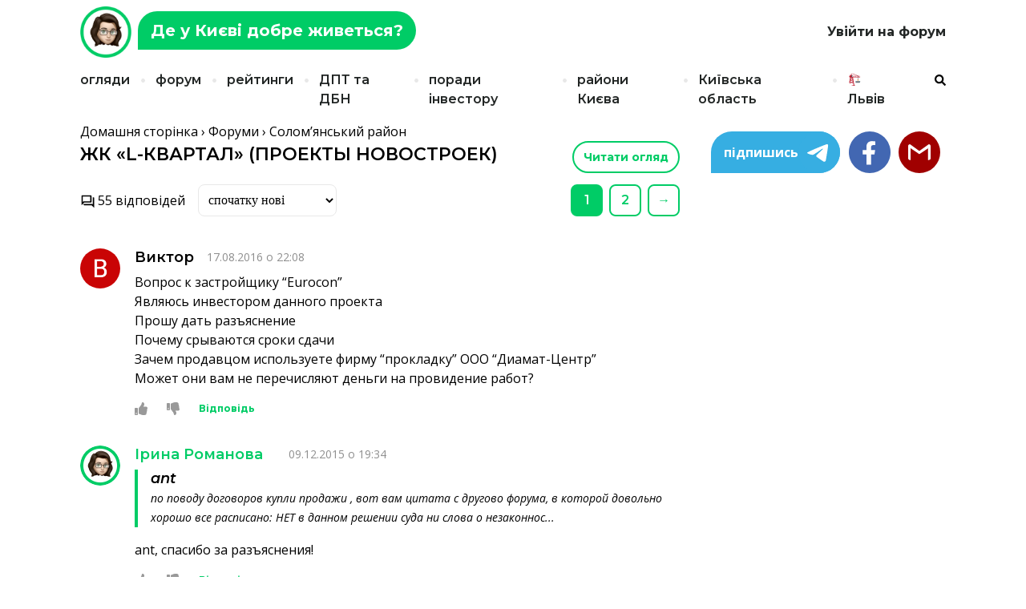

--- FILE ---
content_type: text/html; charset=UTF-8
request_url: https://gdevkievezhithorosho.com/forums/topic/%D0%B6%D0%BA-l-%D0%BA%D0%B2%D0%B0%D1%80%D1%82%D0%B0%D0%BB-%D0%BF%D1%80%D0%BE%D0%B5%D0%BA%D1%82%D1%8B-%D0%BD%D0%BE%D0%B2%D0%BE%D1%81%D1%82%D1%80%D0%BE%D0%B5%D0%BA-2/?bbp_reply_to=305632&_wpnonce=27a012f5e5
body_size: 37004
content:

<!DOCTYPE html>
<html lang="uk" prefix="og: http://ogp.me/ns#">
<head>
	<meta charset="UTF-8">
	<meta name="viewport" content="width=device-width, initial-scale=1.0" />
	<link rel="profile" href="https://gmpg.org/xfn/11">
	<script async='async' src='https://www.googletagservices.com/tag/js/gpt.js'></script>
<script>
  var googletag = googletag || {};
  googletag.cmd = googletag.cmd || [];
</script>

<script>
    function getBlogPage() {
      if (document.location.pathname === '/') {
        return 'main';
      }
      var post = document.querySelector('.type-post');
      if (post) {
        return post.getAttribute('id').split('-')[1];
      }
      return 'other';
    }
  googletag.cmd.push(function() {
    googletag.defineSlot('/1021027/_GdeVKieve240', [[300, 600], [240, 400]], 'div-gpt-ad-1489509929311-0').setTargeting('article_id',getBlogPage()).addService(googletag.pubads());
    googletag.pubads().enableSingleRequest();
    googletag.enableServices();
  });
</script>


<!-- Google Tag Manager -->
<script>(function(w,d,s,l,i){w[l]=w[l]||[];w[l].push({'gtm.start':
new Date().getTime(),event:'gtm.js'});var f=d.getElementsByTagName(s)[0],
j=d.createElement(s),dl=l!='dataLayer'?'&l='+l:'';j.async=true;j.src=
'https://www.googletagmanager.com/gtm.js?id='+i+dl;f.parentNode.insertBefore(j,f);
})(window,document,'script','dataLayer','GTM-TB2L3HR');</script>
<!-- End Google Tag Manager -->

<!-- Global site tag (gtag.js) - Google Analytics -->
<script async src="https://www.googletagmanager.com/gtag/js?id=UA-6260742-9"></script>
<script>
  window.dataLayer = window.dataLayer || [];
  function gtag(){dataLayer.push(arguments);}
  gtag('js', new Date());
  gtag('config', 'UA-6260742-9', {'transport_type': 'beacon'});
</script>



<script type="text/javascript">
(function(e,t){var n=e.amplitude||{_q:[],_iq:{}};var r=t.createElement("script")
;r.type="text/javascript"
;r.integrity="sha384-vYYnQ3LPdp/RkQjoKBTGSq0X5F73gXU3G2QopHaIfna0Ct1JRWzwrmEz115NzOta"
;r.crossOrigin="anonymous";r.async=true
;r.src="https://cdn.amplitude.com/libs/amplitude-5.8.0-min.gz.js"
;r.onload=function(){if(!e.amplitude.runQueuedFunctions){
console.log("[Amplitude] Error: could not load SDK")}}
;var i=t.getElementsByTagName("script")[0];i.parentNode.insertBefore(r,i)
;function s(e,t){e.prototype[t]=function(){
this._q.push([t].concat(Array.prototype.slice.call(arguments,0)));return this}}
var o=function(){this._q=[];return this}
;var a=["add","append","clearAll","prepend","set","setOnce","unset"]
;for(var u=0;u<a.length;u++){s(o,a[u])}n.Identify=o;var c=function(){this._q=[]
;return this}
;var l=["setProductId","setQuantity","setPrice","setRevenueType","setEventProperties"]
;for(var p=0;p<l.length;p++){s(c,l[p])}n.Revenue=c
;var d=["init","logEvent","logRevenue","setUserId","setUserProperties","setOptOut","setVersionName","setDomain","setDeviceId","enableTracking","setGlobalUserProperties","identify","clearUserProperties","setGroup","logRevenueV2","regenerateDeviceId","groupIdentify","onInit","logEventWithTimestamp","logEventWithGroups","setSessionId","resetSessionId"]
;function v(e){function t(t){e[t]=function(){
e._q.push([t].concat(Array.prototype.slice.call(arguments,0)))}}
for(var n=0;n<d.length;n++){t(d[n])}}v(n);n.getInstance=function(e){
e=(!e||e.length===0?"$default_instance":e).toLowerCase()
;if(!n._iq.hasOwnProperty(e)){n._iq[e]={_q:[]};v(n._iq[e])}return n._iq[e]}
;e.amplitude=n})(window,document);

amplitude.getInstance().init("a9880bc9a7f556e1b59433679440149b");
</script>

<title>ЖК «L-квартаЛ» (проекты новостроек) | Де у Києві добре живеться?</title>

<!-- This site is optimized with the Yoast SEO plugin v9.3 - https://yoast.com/wordpress/plugins/seo/ -->
<link rel="canonical" href="https://gdevkievezhithorosho.com/forums/topic/%d0%b6%d0%ba-l-%d0%ba%d0%b2%d0%b0%d1%80%d1%82%d0%b0%d0%bb-%d0%bf%d1%80%d0%be%d0%b5%d0%ba%d1%82%d1%8b-%d0%bd%d0%be%d0%b2%d0%be%d1%81%d1%82%d1%80%d0%be%d0%b5%d0%ba-2/" />
<meta property="og:locale" content="ru_RU" />
<meta property="og:type" content="article" />
<meta property="og:title" content="ЖК «L-квартаЛ» (проекты новостроек) | Де у Києві добре живеться?" />
<meta property="og:description" content="55 відповідейспочатку нові спочатку популярні за датою 1 2 &rarr; Виктор 17.08.2016 о 22:08 Вопрос к застройщику &#8220;Eurocon&#8221; Являюсь инвестором данного проекта Прошу дать разъяснение Почему срываются сроки сдачи Зачем продавцом используете фирму &#8220;прокладку&#8221; ООО &#8220;Диамат-Центр&#8221; Может они вам не перечисляют деньги на провидение работ? Відповідь Ірина Романова 09.12.2015 о..." />
<meta property="og:url" content="https://gdevkievezhithorosho.com/forums/topic/%d0%b6%d0%ba-l-%d0%ba%d0%b2%d0%b0%d1%80%d1%82%d0%b0%d0%bb-%d0%bf%d1%80%d0%be%d0%b5%d0%ba%d1%82%d1%8b-%d0%bd%d0%be%d0%b2%d0%be%d1%81%d1%82%d1%80%d0%be%d0%b5%d0%ba-2/" />
<meta property="og:site_name" content="Де у Києві добре живеться?" />
<meta property="article:author" content="https://www.facebook.com/GdeVKieveZhitHorosho/" />
<meta property="og:image" content="https://gdevkievezhithorosho.com/wp-content/uploads/2014/12/ZhK-L-kvartaL-foto-1-150x150.jpg" />
<meta property="og:image:secure_url" content="https://gdevkievezhithorosho.com/wp-content/uploads/2014/12/ZhK-L-kvartaL-foto-1-150x150.jpg" />
<meta name="twitter:card" content="summary_large_image" />
<meta name="twitter:description" content="55 відповідейспочатку нові спочатку популярні за датою 1 2 &rarr; Виктор 17.08.2016 о 22:08 Вопрос к застройщику &#8220;Eurocon&#8221; Являюсь инвестором данного проекта Прошу дать разъяснение Почему срываются сроки сдачи Зачем продавцом используете фирму &#8220;прокладку&#8221; ООО &#8220;Диамат-Центр&#8221; Может они вам не перечисляют деньги на провидение работ? Відповідь Ірина Романова 09.12.2015 о..." />
<meta name="twitter:title" content="ЖК «L-квартаЛ» (проекты новостроек) | Де у Києві добре живеться?" />
<meta name="twitter:image" content="https://gdevkievezhithorosho.com/wp-content/uploads/2014/12/ZhK-L-kvartaL-foto-1-150x150.jpg" />
<!-- / Yoast SEO plugin. -->

<link rel='dns-prefetch' href='//gdevkievezhithorosho.com' />
<link rel='dns-prefetch' href='//fonts.googleapis.com' />
<link rel='dns-prefetch' href='//s.w.org' />
<link rel="alternate" type="application/rss+xml" title="Де у Києві добре живеться? &raquo; стрічка" href="https://gdevkievezhithorosho.com/feed/" />
<link rel="alternate" type="application/rss+xml" title="Де у Києві добре живеться? &raquo; Канал коментарів" href="https://gdevkievezhithorosho.com/comments/feed/" />
<meta property="fb:app_id" content="247060079447168"/>		<script type="text/javascript">
			window._wpemojiSettings = {"baseUrl":"https:\/\/s.w.org\/images\/core\/emoji\/11\/72x72\/","ext":".png","svgUrl":"https:\/\/s.w.org\/images\/core\/emoji\/11\/svg\/","svgExt":".svg","source":{"concatemoji":"https:\/\/gdevkievezhithorosho.com\/wp-includes\/js\/wp-emoji-release.min.js?ver=5.0.1"}};
			!function(a,b,c){function d(a,b){var c=String.fromCharCode;l.clearRect(0,0,k.width,k.height),l.fillText(c.apply(this,a),0,0);var d=k.toDataURL();l.clearRect(0,0,k.width,k.height),l.fillText(c.apply(this,b),0,0);var e=k.toDataURL();return d===e}function e(a){var b;if(!l||!l.fillText)return!1;switch(l.textBaseline="top",l.font="600 32px Arial",a){case"flag":return!(b=d([55356,56826,55356,56819],[55356,56826,8203,55356,56819]))&&(b=d([55356,57332,56128,56423,56128,56418,56128,56421,56128,56430,56128,56423,56128,56447],[55356,57332,8203,56128,56423,8203,56128,56418,8203,56128,56421,8203,56128,56430,8203,56128,56423,8203,56128,56447]),!b);case"emoji":return b=d([55358,56760,9792,65039],[55358,56760,8203,9792,65039]),!b}return!1}function f(a){var c=b.createElement("script");c.src=a,c.defer=c.type="text/javascript",b.getElementsByTagName("head")[0].appendChild(c)}var g,h,i,j,k=b.createElement("canvas"),l=k.getContext&&k.getContext("2d");for(j=Array("flag","emoji"),c.supports={everything:!0,everythingExceptFlag:!0},i=0;i<j.length;i++)c.supports[j[i]]=e(j[i]),c.supports.everything=c.supports.everything&&c.supports[j[i]],"flag"!==j[i]&&(c.supports.everythingExceptFlag=c.supports.everythingExceptFlag&&c.supports[j[i]]);c.supports.everythingExceptFlag=c.supports.everythingExceptFlag&&!c.supports.flag,c.DOMReady=!1,c.readyCallback=function(){c.DOMReady=!0},c.supports.everything||(h=function(){c.readyCallback()},b.addEventListener?(b.addEventListener("DOMContentLoaded",h,!1),a.addEventListener("load",h,!1)):(a.attachEvent("onload",h),b.attachEvent("onreadystatechange",function(){"complete"===b.readyState&&c.readyCallback()})),g=c.source||{},g.concatemoji?f(g.concatemoji):g.wpemoji&&g.twemoji&&(f(g.twemoji),f(g.wpemoji)))}(window,document,window._wpemojiSettings);
		</script>
		<style type="text/css">
img.wp-smiley,
img.emoji {
	display: inline !important;
	border: none !important;
	box-shadow: none !important;
	height: 1em !important;
	width: 1em !important;
	margin: 0 .07em !important;
	vertical-align: -0.1em !important;
	background: none !important;
	padding: 0 !important;
}
</style>
<link rel='stylesheet' id='wp-block-library-css'  href='https://gdevkievezhithorosho.com/wp-includes/css/dist/block-library/style.min.css?ver=5.0.1' type='text/css' media='all' />
<link rel='stylesheet' id='bbpve-css-css'  href='https://gdevkievezhithorosho.com/wp-content/plugins/bbpve/assets/bbpve.css?ver=5.0.1' type='text/css' media='all' />
<link rel='stylesheet' id='cld-font-awesome-css'  href='https://gdevkievezhithorosho.com/wp-content/plugins/comments-like-dislike/css/fontawesome/css/all.min.css?ver=1.0.7' type='text/css' media='all' />
<link rel='stylesheet' id='cld-frontend-css'  href='https://gdevkievezhithorosho.com/wp-content/plugins/comments-like-dislike/css/cld-frontend.css?ver=1.0.7' type='text/css' media='all' />
<link rel='stylesheet' id='wpfla-style-handle-css'  href='https://gdevkievezhithorosho.com/wp-content/plugins/wp-first-letter-avatar/css/style.css?ver=5.0.1' type='text/css' media='all' />
<link rel='stylesheet' id='bard-style-css'  href='https://gdevkievezhithorosho.com/wp-content/themes/bard/style.css?ver=1.4.9.14' type='text/css' media='all' />
<link rel='stylesheet' id='fontello-css'  href='https://gdevkievezhithorosho.com/wp-content/themes/bard/assets/css/fontello.css?ver=5.0.1' type='text/css' media='all' />
<link rel='stylesheet' id='slick-css'  href='https://gdevkievezhithorosho.com/wp-content/themes/bard/assets/css/slick.css?ver=5.0.1' type='text/css' media='all' />
<link rel='stylesheet' id='scrollbar-css'  href='https://gdevkievezhithorosho.com/wp-content/themes/bard/assets/css/perfect-scrollbar.css?ver=5.0.1' type='text/css' media='all' />
<link rel='stylesheet' id='bard-woocommerce-css'  href='https://gdevkievezhithorosho.com/wp-content/themes/bard/assets/css/woocommerce.css?ver=5.0.1' type='text/css' media='all' />
<link rel='stylesheet' id='bard-responsive-css'  href='https://gdevkievezhithorosho.com/wp-content/themes/bard/assets/css/responsive.css?ver=5.0.1' type='text/css' media='all' />
<link rel='stylesheet' id='bard-montserratr-font-css'  href='//fonts.googleapis.com/css?family=Montserrat%3A300%2C300i%2C400%2C400i%2C500%2C500i%2C600%2C600i%2C700%2C700i&#038;ver=1.0.0' type='text/css' media='all' />
<link rel='stylesheet' id='bard-opensans-font-css'  href='//fonts.googleapis.com/css?family=Open+Sans%3A400%2C400i%2C600%2C600i%2C700%2C700i&#038;ver=1.0.0' type='text/css' media='all' />
<link rel='stylesheet' id='facebox-css'  href='https://gdevkievezhithorosho.com/wp-content/themes/bard/assets/magnific/magnific-popup.css?ver=5.0.1' type='text/css' media='all' />
<link rel='stylesheet' id='d4p-bbattachments-css-css'  href='https://gdevkievezhithorosho.com/wp-content/plugins/gd-bbpress-attachments/css/front.css?ver=3.2_b2320_free' type='text/css' media='all' />
<link rel='stylesheet' id='addtoany-css'  href='https://gdevkievezhithorosho.com/wp-content/plugins/add-to-any/addtoany.min.css?ver=1.15' type='text/css' media='all' />
<link rel='stylesheet' id='avhec-widget-css'  href='https://gdevkievezhithorosho.com/wp-content/plugins/extended-categories-widget/4.2/css/avh-ec.widget.css?ver=3.10.0-dev.1' type='text/css' media='all' />
<script type="text/javascript">(function(a,d){if(a._nsl===d){a._nsl=[];var c=function(){if(a.jQuery===d)setTimeout(c,33);else{for(var b=0;b<a._nsl.length;b++)a._nsl[b].call(a,a.jQuery);a._nsl={push:function(b){b.call(a,a.jQuery)}}}};c()}})(window);</script><script type='text/javascript' src='https://gdevkievezhithorosho.com/wp-includes/js/jquery/jquery.js?ver=1.12.4'></script>
<script type='text/javascript' src='https://gdevkievezhithorosho.com/wp-includes/js/jquery/jquery-migrate.min.js?ver=1.4.1'></script>
<script type='text/javascript' src='https://gdevkievezhithorosho.com/wp-content/plugins/add-to-any/addtoany.min.js?ver=1.1'></script>
<script type='text/javascript'>
/* <![CDATA[ */
var ajax_object = {"ajax_url":"https:\/\/gdevkievezhithorosho.com\/wp-admin\/admin-ajax.php"};
/* ]]> */
</script>
<script type='text/javascript' src='https://gdevkievezhithorosho.com/wp-content/plugins/bbpve/assets/bbpve.js?ver=5.0.1'></script>
<script type='text/javascript'>
/* <![CDATA[ */
var cld_js_object = {"admin_ajax_url":"https:\/\/gdevkievezhithorosho.com\/wp-admin\/admin-ajax.php","admin_ajax_nonce":"ed275edf63"};
/* ]]> */
</script>
<script type='text/javascript' src='https://gdevkievezhithorosho.com/wp-content/plugins/comments-like-dislike/js/cld-frontend.js?ver=1.0.7'></script>
<link rel='https://api.w.org/' href='https://gdevkievezhithorosho.com/wp-json/' />
<link rel="EditURI" type="application/rsd+xml" title="RSD" href="https://gdevkievezhithorosho.com/xmlrpc.php?rsd" />
<link rel="wlwmanifest" type="application/wlwmanifest+xml" href="https://gdevkievezhithorosho.com/wp-includes/wlwmanifest.xml" /> 
<meta name="generator" content="WordPress 5.0.1" />
<link rel='shortlink' href='https://gdevkievezhithorosho.com/?p=305585' />
<link rel="alternate" type="application/json+oembed" href="https://gdevkievezhithorosho.com/wp-json/oembed/1.0/embed?url=https%3A%2F%2Fgdevkievezhithorosho.com%2Fforums%2Ftopic%2F%25d0%25b6%25d0%25ba-l-%25d0%25ba%25d0%25b2%25d0%25b0%25d1%2580%25d1%2582%25d0%25b0%25d0%25bb-%25d0%25bf%25d1%2580%25d0%25be%25d0%25b5%25d0%25ba%25d1%2582%25d1%258b-%25d0%25bd%25d0%25be%25d0%25b2%25d0%25be%25d1%2581%25d1%2582%25d1%2580%25d0%25be%25d0%25b5%25d0%25ba-2%2F" />
<link rel="alternate" type="text/xml+oembed" href="https://gdevkievezhithorosho.com/wp-json/oembed/1.0/embed?url=https%3A%2F%2Fgdevkievezhithorosho.com%2Fforums%2Ftopic%2F%25d0%25b6%25d0%25ba-l-%25d0%25ba%25d0%25b2%25d0%25b0%25d1%2580%25d1%2582%25d0%25b0%25d0%25bb-%25d0%25bf%25d1%2580%25d0%25be%25d0%25b5%25d0%25ba%25d1%2582%25d1%258b-%25d0%25bd%25d0%25be%25d0%25b2%25d0%25be%25d1%2581%25d1%2582%25d1%2580%25d0%25be%25d0%25b5%25d0%25ba-2%2F&#038;format=xml" />

<script data-cfasync="false">
window.a2a_config=window.a2a_config||{};a2a_config.callbacks=[];a2a_config.overlays=[];a2a_config.templates={};a2a_localize = {
	Share: "Отправить",
	Save: "Сохранить",
	Subscribe: "Подписаться",
	Email: "Email",
	Bookmark: "В закладки!",
	ShowAll: "Показать все",
	ShowLess: "Показать остальное",
	FindServices: "Найти сервис(ы)",
	FindAnyServiceToAddTo: "Найти сервис и добавить",
	PoweredBy: "Работает на",
	ShareViaEmail: "Share via email",
	SubscribeViaEmail: "Subscribe via email",
	BookmarkInYourBrowser: "Добавить в закладки",
	BookmarkInstructions: "Press Ctrl+D or \u2318+D to bookmark this page",
	AddToYourFavorites: "Добавить в Избранное",
	SendFromWebOrProgram: "Send from any email address or email program",
	EmailProgram: "Email program",
	More: "More&#8230;",
	ThanksForSharing: "Thanks for sharing!",
	ThanksForFollowing: "Thanks for following!"
};

(function(d,s,a,b){a=d.createElement(s);b=d.getElementsByTagName(s)[0];a.async=1;a.src="https://static.addtoany.com/menu/page.js";b.parentNode.insertBefore(a,b);})(document,"script");
</script>
<script type="text/javascript">
            /* <![CDATA[ */
            var gdbbPressAttachmentsInit = {
                max_files: 4            };
            /* ]]> */
        </script><style></style>			<meta property="fb:pages" content="577676962256947" />
			<script type='text/javascript' data-cfasync='false'>var _mmunch = {'front': false, 'page': false, 'post': false, 'category': false, 'author': false, 'search': false, 'attachment': false, 'tag': false};_mmunch['post'] = true; _mmunch['postData'] = {"ID":305585,"post_name":"%d0%b6%d0%ba-l-%d0%ba%d0%b2%d0%b0%d1%80%d1%82%d0%b0%d0%bb-%d0%bf%d1%80%d0%be%d0%b5%d0%ba%d1%82%d1%8b-%d0%bd%d0%be%d0%b2%d0%be%d1%81%d1%82%d1%80%d0%be%d0%b5%d0%ba-2","post_title":"\u0416\u041a \u00abL-\u043a\u0432\u0430\u0440\u0442\u0430\u041b\u00bb (\u043f\u0440\u043e\u0435\u043a\u0442\u044b \u043d\u043e\u0432\u043e\u0441\u0442\u0440\u043e\u0435\u043a)","post_type":"topic","post_author":1,"post_status":"publish"}; _mmunch['postCategories'] = []; _mmunch['postTags'] = false; _mmunch['postAuthor'] = {"name":"\u0406\u0440\u0438\u043d\u0430 \u0420\u043e\u043c\u0430\u043d\u043e\u0432\u0430","ID":1};</script><script data-cfasync="false" src="//a.mailmunch.co/app/v1/site.js" id="mailmunch-script" data-plugin="mc_mm" data-mailmunch-site-id="116115" async></script><style id="bard_dynamic_css">.site-description,.header-socials-icon {color: #111;}.site-description:before,.site-description:after {background: #111;}.header-socials-icon:hover {color: #111111;}.entry-header {background-color: #ffffff;}#main-nav {background-color: #ffffff;box-shadow: 0px 1px 5px rgba(0,0,0, 0.1);}.main-nav-sidebar div span,.sidebar-alt-close-btn span,.btn-tooltip {background-color: #000000;}.btn-tooltip:before {border-top-color: #000000;}.main-nav-sidebar:hover div span {background-color: #00cc66;}#main-menu .sub-menu,#main-menu .sub-menu a {background-color: #ffffff;border-color: rgba(0,0,0, 0.05);}#main-nav #s {background-color: #ffffff;}#main-nav #s::-webkit-input-placeholder { /* Chrome/Opera/Safari */color: rgba(0,0,0, 0.7);}#main-nav #s::-moz-placeholder { /* Firefox 19+ */color: rgba(0,0,0, 0.7);}#main-nav #s:-ms-input-placeholder { /* IE 10+ */color: rgba(0,0,0, 0.7);}#main-nav #s:-moz-placeholder { /* Firefox 18- */color: rgba(0,0,0, 0.7);}/* Background */.sidebar-alt,.featured-slider-area,#featured-links,.page-content select,.page-content input,.page-content textarea {background-color: #ffffff;}.featured-link .cv-inner {border-color: rgba(255,255,255, 0.4);}.featured-link:hover .cv-inner {border-color: rgba(255,255,255, 0.8);}#featured-links h6 {background-color: #ffffff;color: #000000;}.page-content input::-webkit-input-placeholder { /* Chrome/Opera/Safari */color: #a1a1a1;}.page-content input::-moz-placeholder { /* Firefox 19+ */color: #a1a1a1;}.page-content input:-ms-input-placeholder { /* IE 10+ */color: #a1a1a1;}.page-content input:-moz-placeholder { /* Firefox 18- */color: #a1a1a1;}.page-content .elementor a,.page-content .elementor a:hover {color: inherit;}blockquote {border-color: #00cc66;}.widget-title h4 {border-top-color: #00cc66;}/* Selection */::-moz-selection {color: #ffffff;background: #00cc66;}::selection {color: #ffffff;background: #00cc66;}/* Border */.page-content .author-description,.page-content .entry-comments,.page-content .bard-widget li,.page-content .widget_nav_menu li a,.page-content .tagcloud a,.page-content select,.page-content input,.page-content textarea,.post-tags a,.gallery-caption,.wp-caption-text,table tr,table th,table td,pre,.single-navigation {border-color: #e8e8e8;}#main-menu > li:after,.border-divider,hr {background-color: #e8e8e8;}/* Buttons */.widget_search .svg-fa-wrap,.widget_search #searchsubmit,.page-content .submit,.page-content .post-password-form input[type="submit"],.page-content .wpcf7 [type="submit"] {color: #ffffff;background-color: #333333;}.page-content .submit:hover,.page-content .bard-subscribe-box input[type="submit"],.page-content .post-password-form input[type="submit"]:hover,.page-content .wpcf7 [type="submit"]:hover {color: #ffffff;background-color: #00cc66;}/* Image Overlay */.image-overlay,#infscr-loading,.page-content h4.image-overlay {color: #ffffff;background-color: rgba(73,73,73, 0.2);}.image-overlay a,.post-slider .prev-arrow,.post-slider .next-arrow,.page-content .image-overlay a,#featured-slider .slider-dots {color: #ffffff;}.slide-caption {background: rgba(255,255,255, 0.95);}#featured-slider .prev-arrow,#featured-slider .next-arrow,#featured-slider .slick-active,.slider-title:after {background: #ffffff;}.footer-socials,.footer-widgets {background: #ffffff;}.instagram-title {background: rgba(255,255,255, 0.85);}#page-footer,#page-footer a,#page-footer select,#page-footer input,#page-footer textarea {color: #222222;}#page-footer #s::-webkit-input-placeholder { /* Chrome/Opera/Safari */color: #222222;}#page-footer #s::-moz-placeholder { /* Firefox 19+ */color: #222222;}#page-footer #s:-ms-input-placeholder { /* IE 10+ */color: #222222;}#page-footer #s:-moz-placeholder { /* Firefox 18- */color: #222222;}/* Title */#page-footer h1,#page-footer h2,#page-footer h3,#page-footer h4,#page-footer h5,#page-footer h6,#page-footer .footer-socials a{color: #111111;}/* Border */#page-footer a,#page-footer .bard-widget li,#page-footer .widget_nav_menu li a,#page-footer select,#page-footer input,#page-footer textarea,#page-footer .widget-title h4:before,#page-footer .widget-title h4:after,.alt-widget-title,.footer-widgets {border-color: #e8e8e8;}.sticky,.footer-copyright,.bard-widget.widget_wysija {background-color: #f6f6f6;}.bard-preloader-wrap {background-color: #ffffff;}.boxed-wrapper {max-width: 1160px;}.sidebar-alt {max-width: 370px;left: -370px; padding: 85px 35px 0px;}.sidebar-left,.sidebar-right {width: 332px;}.main-container {width: calc(100% - 332px);width: -webkit-calc(100% - 332px);}#top-bar > div,#main-nav > div,#featured-links,.main-content,.page-footer-inner,.featured-slider-area.boxed-wrapper {padding-left: 40px;padding-right: 40px;}@media screen and ( max-width: 979px ) {.top-bar-socials {float: none !important;}.top-bar-socials a {line-height: 40px !important;}}.entry-header {height: 450px;background-image: url(https://gdevkievezhithorosho.com/wp-content/uploads/2020/04/avatar.png);background-size: cover;}.entry-header {background-position: center center;}.logo-img {max-width: 500px;}#main-nav {text-align: center;}.main-nav-icons {position: absolute;top: 0px;right: 40px;z-index: 2;}.main-nav-buttons {position: absolute;top: 0px;left: 40px;z-index: 1;}#main-menu {padding-left: 0 !important;}#featured-links .featured-link {margin-right: 25px;}#featured-links .featured-link:last-of-type {margin-right: 0;}#featured-links .featured-link {width: calc( (100% - -25px) / 0 - 1px);width: -webkit-calc( (100% - -25px) / 0- 1px);}.featured-link:nth-child(1) .cv-inner {display: none;}.featured-link:nth-child(2) .cv-inner {display: none;}.featured-link:nth-child(3) .cv-inner {display: none;}.sidebar-right {padding-left: 32px;}.footer-widgets .page-footer-inner > .bard-widget {width: 30%;margin-right: 5%;}.footer-widgets .page-footer-inner > .bard-widget:nth-child(3n+3) {margin-right: 0;}.footer-widgets .page-footer-inner > .bard-widget:nth-child(3n+4) {clear: both;}#loadFacebookG{width:35px;height:35px;display:block;position:relative;margin:auto}.facebook_blockG{background-color:#00a9ff;border:1px solid #00a9ff;float:left;height:25px;margin-left:2px;width:7px;opacity:.1;animation-name:bounceG;-o-animation-name:bounceG;-ms-animation-name:bounceG;-webkit-animation-name:bounceG;-moz-animation-name:bounceG;animation-duration:1.235s;-o-animation-duration:1.235s;-ms-animation-duration:1.235s;-webkit-animation-duration:1.235s;-moz-animation-duration:1.235s;animation-iteration-count:infinite;-o-animation-iteration-count:infinite;-ms-animation-iteration-count:infinite;-webkit-animation-iteration-count:infinite;-moz-animation-iteration-count:infinite;animation-direction:normal;-o-animation-direction:normal;-ms-animation-direction:normal;-webkit-animation-direction:normal;-moz-animation-direction:normal;transform:scale(0.7);-o-transform:scale(0.7);-ms-transform:scale(0.7);-webkit-transform:scale(0.7);-moz-transform:scale(0.7)}#blockG_1{animation-delay:.3695s;-o-animation-delay:.3695s;-ms-animation-delay:.3695s;-webkit-animation-delay:.3695s;-moz-animation-delay:.3695s}#blockG_2{animation-delay:.496s;-o-animation-delay:.496s;-ms-animation-delay:.496s;-webkit-animation-delay:.496s;-moz-animation-delay:.496s}#blockG_3{animation-delay:.6125s;-o-animation-delay:.6125s;-ms-animation-delay:.6125s;-webkit-animation-delay:.6125s;-moz-animation-delay:.6125s}@keyframes bounceG{0%{transform:scale(1.2);opacity:1}100%{transform:scale(0.7);opacity:.1}}@-o-keyframes bounceG{0%{-o-transform:scale(1.2);opacity:1}100%{-o-transform:scale(0.7);opacity:.1}}@-ms-keyframes bounceG{0%{-ms-transform:scale(1.2);opacity:1}100%{-ms-transform:scale(0.7);opacity:.1}}@-webkit-keyframes bounceG{0%{-webkit-transform:scale(1.2);opacity:1}100%{-webkit-transform:scale(0.7);opacity:.1}}@-moz-keyframes bounceG{0%{-moz-transform:scale(1.2);opacity:1}100%{-moz-transform:scale(0.7);opacity:.1}}</style>		<style type="text/css">.recentcomments a{display:inline !important;padding:0 !important;margin:0 !important;}</style>
		<link rel="icon" href="https://gdevkievezhithorosho.com/wp-content/uploads/2020/04/cropped-avatar-32x32.png" sizes="32x32" />
<link rel="icon" href="https://gdevkievezhithorosho.com/wp-content/uploads/2020/04/cropped-avatar-192x192.png" sizes="192x192" />
<link rel="apple-touch-icon-precomposed" href="https://gdevkievezhithorosho.com/wp-content/uploads/2020/04/cropped-avatar-180x180.png" />
<meta name="msapplication-TileImage" content="https://gdevkievezhithorosho.com/wp-content/uploads/2020/04/cropped-avatar-270x270.png" />
<style type="text/css">div.nsl-container[data-align="left"] {
    text-align: left;
}

div.nsl-container[data-align="center"] {
    text-align: center;
}

div.nsl-container[data-align="right"] {
    text-align: right;
}


div.nsl-container .nsl-container-buttons a {
    text-decoration: none !important;
    box-shadow: none !important;
    border: 0;
}

div.nsl-container .nsl-container-buttons {
    display: flex;
    padding: 5px 0;
}

div.nsl-container-block .nsl-container-buttons {
    flex-flow: column;
    align-items: center;
}

div.nsl-container-block .nsl-container-buttons a {
    flex: 1 1 auto;
    display: block;
    margin: 5px 0;
    max-width: 280px;
    width: 100%;
}

div.nsl-container-inline {
    margin: -5px;
    text-align: left;
}

div.nsl-container-inline .nsl-container-buttons {
    justify-content: center;
}

div.nsl-container-inline .nsl-container-buttons a {
    margin: 5px;
    display: inline-block;
}

div.nsl-container-grid .nsl-container-buttons {
    flex-flow: row;
    align-items: center;
    flex-wrap: wrap;
}

div.nsl-container-grid .nsl-container-buttons a {
    flex: 1 1 auto;
    display: block;
    margin: 5px;
    max-width: 280px;
    width: 100%;
}

@media only screen and (min-width: 650px) {
    div.nsl-container-grid .nsl-container-buttons a {
        width: auto;
    }
}

div.nsl-container .nsl-button {
    cursor: pointer;
    vertical-align: top;
    border-radius: 4px;
}

div.nsl-container .nsl-button-default {
    color: #fff;
    display: flex;
}

div.nsl-container .nsl-button-icon {
    display: inline-block;
}

div.nsl-container .nsl-button-svg-container {
    flex: 0 0 auto;
    padding: 8px;
    display: flex;
}

div.nsl-container span {
    display: inline-block;
}

div.nsl-container svg {
    height: 24px;
    width: 24px;
    vertical-align: top;
}

div.nsl-container .nsl-button-default span.nsl-button-label-container {
    margin: 0 24px 0 12px;
    padding: 10px 0;
    font-family: Helvetica, Arial, sans-serif;
    font-size: 16px;
    line-height: 20px;
    letter-spacing: .25px;
    overflow: hidden;
    text-align: center;
    text-overflow: clip;
    white-space: nowrap;
    flex: 1 1 auto;
    -webkit-font-smoothing: antialiased;
    -moz-osx-font-smoothing: grayscale;
}

div.nsl-container .nsl-button-google[data-skin="dark"] .nsl-button-svg-container {
    margin: 1px;
    padding: 7px;
    border-radius: 3px;
    background: #fff;
}

div.nsl-container .nsl-button-google[data-skin="light"] {
    border-radius: 1px;
    box-shadow: 0 1px 5px 0 rgba(0, 0, 0, .25);
    color: RGBA(0, 0, 0, 0.54);
}

/*Button align start*/
div.nsl-container-block[data-align="left"] .nsl-container-buttons {
    align-items: flex-start;
}

div.nsl-container-block[data-align="center"] .nsl-container-buttons {
    align-items: center;
}

div.nsl-container-block[data-align="right"] .nsl-container-buttons {
    align-items: flex-end;
}

div.nsl-container-inline[data-align="left"] .nsl-container-buttons {
    justify-content: flex-start;
}

div.nsl-container-inline[data-align="center"] .nsl-container-buttons {
    justify-content: center;
}

div.nsl-container-inline[data-align="right"] .nsl-container-buttons {
    justify-content: flex-end;
}


div.nsl-container-grid[data-align="left"] .nsl-container-buttons {
    justify-content: flex-start;
}

div.nsl-container-grid[data-align="center"] .nsl-container-buttons {
    justify-content: center;
}

div.nsl-container-grid[data-align="right"] .nsl-container-buttons {
    justify-content: flex-end;
}

div.nsl-container-grid[data-align="space-around"] .nsl-container-buttons {
    justify-content: space-around;
}

div.nsl-container-grid[data-align="space-between"] .nsl-container-buttons {
    justify-content: space-between;
}
/* Button align end*/</style><style >
@media screen and ( max-width: 979px ) {
  .desktop-only, .hidden-mobile, .hidden-sm {  display: none;  }
}
@media screen and ( min-width: 980px ) {
  .mobile-only, .hidden-desktop, .hidden-lg {  display: none;  }
}

@media screen and (max-width: 480px) {
 #top-bar > div, #main-nav > div, .main-content, .page-footer-inner, .fx-header { 
    padding-left:10px !important;
    padding-right:10px !important;
 }
}

.site-description { font-size: 16px !important; }

.site-description::before, .site-description::after { content:none; display:none; }


.fx-header  .mobile-menu-btn {padding-left:0 !important; padding-right:0 !important;}

.fx-header #searchform {display:none;}


#main-nav { min-height:0; }

@media screen and ( min-width: 980px ) {
  #main-nav { text-align:left; }
}

.entry-header {
	height:auto !important;
	padding-top:1em !important;
	padding-bottom:1em !important;
}

.post-content img.size-full {
  width:100%;
  max-height:600px;
  height:auto;
  object-fit: contain;
}

figcaption {
	font-size: 14px;
	color: #999;
}

figure {
	padding-bottom:0.5em;
}

.entry-comments {
  padding-bottom: 20px;
  border-bottom:0;
	margin-bottom: 0;
}

.comment-form-author, .comment-form-email, .comment-form-url {
    width: 100%;
    float: none;
}
.comment-form-url {display:none;}

.comment-form-url.comment-form-attachment {display:block;}

#reply-title { margin:1em 0;}


::-webkit-selection {
  background-color: highlight; color: highlighttext;
}
::-moz-selection {
  background-color: highlight; color: highlighttext;
}
::selection {
  background-color: highlight; color: highlighttext;
}

.attachment-bard-grid-thumbnail, .attachment-bard-list-thumbnail {
	width: 100%;
	height: 239px;
	object-fit: cover;
}


.category-text_hidden{
    height: 72px;
    overflow: hidden;
    margin-bottom: 16px;
}
.category-text.opened .category-text_hidden{
    height: auto;
}


div.scrollToTop { 

    position:fixed;
    display:none;

   background-color:#999; 
   background-color:rgba(110,110,110,0.5);
   border-radius:50%; 
   right:25px; bottom:30px;
   width:40px; height:40px; 

   text-align:center; 
}

div.scrollToTop a {
 font-size:24px;


font-weight:bold;
padding-top: 5px;
display: inline-block;

color:#777 !important;

}

#main-nav {box-shadow:none;}

.bard-widget { margin-bottom:4px; }
.bard-widget select { height:40px; padding:0; }

.wp-caption-text { border:0; }

@media screen and ( max-width: 979px ) {
  .sidebar-icons {  text-align:center; }
}
@media screen and ( min-width: 980px ) {
  .sidebar-icons {  text-align:right; }
}
.sidebar-icons a { display:inline-block; padding:0 0 0 4px;}


.comment-form label {
    display: none;
}







#main-nav #searchform input {
   box-shadow: 0px 0px 1px 20000px rgba(0,0,0,0.8);
}

img.attachment-thumbnail { margin-bottom:5px; }

.footer-copyright {
    padding: 30px 0 20px;
}

iframe[src*="lun.ua"] {
  width:100vw;
}


div.bbp-template-notice p {
  font-size:14px;
}
div.bbp-breadcrumb, div.bbp-topic-tags {
  font-size:16px;
}







@media screen and ( max-width: 979px ) {
  .forums-list__forum__header__date { display:none; }
}


#bbp-search-form { display:none; }

.topics-list__topic__header__title {  font-weight:normal !important; }
.topics-list__topic__header {  flex: 0 1 auto; }
@media screen and ( max-width: 979px ) {
  .topics-list__topic__header__date { display:none; }
}


body.login div#login h1 a {
    background-image: url(/wp-content/uploads/2020/04/avatar.png);
    background-size: contains;
}
#bbpress-forums input, #bbpress-forums textarea, #bbpress-forums select, .bbp-login-form input {
    border: #e8e8e8 1px solid;
}

#bbp_topic_submit { border: #e8e8e8 1px solid; padding: .5em 4em; }




#bbpress-forums input, #bbpress-forums textarea, #bbpress-forums select, .bbp-login-form input {
  font-family:initial;
  font-size:initial;
}
#bbpress-forums input, #bbpress-forums textarea, #bbpress-forums select, .bbp-login-form input {
  border: #e8e8e8 1px solid;
  margin:0.5em 0;
}
#bbpress-forums input[type="file"] {
  border:0;
}
button#bbp_reply_submit, button.user-submit, button.submit {
  padding:1em 3em;
  text-transform:uppercase;
  background-color: #777;

    font-family: 'Montserrat'; 
    font-size: 11px;
    border: none;
    width: auto;
    cursor: pointer;
    font-weight: 600;
    letter-spacing: 1.5px;
    text-transform: uppercase;



   margin: 1em 0;

}
button#bbp_reply_submit:hover,
button#bbp_reply_submit:focus, 
button#bbp_reply_submit:active, 
button.user-submit:hover, 
button.user-submit:focus,
button.user-submit:active {
   background: #00cc66;
}

input#bbp_topic_title { width:100%; }
#bbp_search_submit { padding: 1px 10px; }


#bbpress-forums fieldset.bbp-form p, #bbpress-forums fieldset.bbp-form textarea, #bbpress-forums fieldset.bbp-form select, #bbpress-forums fieldset.bbp-form input {
    margin: 0 0 8px;
}

#bbpress-forums fieldset.bbp-form {
    border: 1px solid #eee;
    padding: 10px 20px;
    margin-bottom: 10px;
}

p.form-allowed-tags { display:none; }




.blog-post-categories { text-transform: lowercase; }


.post-content ul { list-style:inherit; padding:inherit; margin:inherit; }
.post-content ul li { margin-left:2em; }
.post-content p { margin:inherit; padding:inherit; }
.post-content a { color:#00cc66; }
a.link-text { color:inherit; }

a:hover,
.post-content a:hover,
.post-comments:hover, 
.post-footer .post-categories a:hover,
.blog-pagination a:hover,
.read-more a:hover,
.blog-post-categories a:hover,
.comments-buttons-container .read-all:hover,
.comments-buttons-container .write-new:hover,
.related-posts a:hover  { filter: opacity(75%);  }



.bbpress-header a.topic-post,
.bbpress-header a.subscription-toggle {
    border: 2px solid #00CC66;
    box-sizing: border-box;
    border-radius: 20px;
    padding: 6px 12px;
    font-family: "Montserrat"; 
    font-style: normal;
    font-weight: bold;
    font-size: 14px;
    color: #00CC66;
    margin-bottom:6px;
}


.bbpress-header {
    display: flex;
    flex-direction: row;
    align-items: flex-start;
    justify-content: flex-start;
}
.bbpress-header .page-title { flex-grow:1; }
.bbpress-header a.topic-post { margin-left: .5em; } 


.bbp-admin-links {
    color: #00CC66;
    font-family: "Montserrat"; 
    font-style: normal;
    font-weight: bold;
    font-size: 12px;
    margin-left:1em;
}
.bbp-admin-links a { margin:0 4px; }

.bbpress .comment-buttons {
  justify-content: flex-start;
}

.bbpve { color: #999; }
.bbpve .vote-down:hover { color:red; }
.bbpve .vote-up:hover { color:#00CC66; }

button#bbp_reply_submit { border-radius:4px; }


#bbpress-forums input,
#bbpress-forums textarea {
  border-radius:4px;
}

@media screen and ( min-width: 980px ) {
  .bbp-anonymous-extras { display:flex; flex-flow: row nowrap; justify-content:space-between;}
  .bbp-anonymous-extras input { height:30px; width:49%; padding:0 0.5em 0; }
  #bbpress-forums .bbp-anonymous-extras input { margin:0; }
}
@media screen and ( max-width: 979px ) {

  .bbp-anonymous-extras input { height:30px; width:100%; padding:0 0.5em 0; }
  #bbpress-forums .bbp-anonymous-extras input { margin:0; margin-top:0.5em;}
}

.bbp-anonymous-extras #bbp_anonymous_author { background: url('/wp-content/themes/bard/assets/images/user.svg') 0 50% no-repeat; background-size:auto 20px; padding-left:22px;}
.bbp-anonymous-extras #bbp_anonymous_email  { background: url('/wp-content/themes/bard/assets/images/envelope.svg') 4px 50% no-repeat; background-size:auto 20px; padding-left:28px;}

#bbp_reply_content { width:100%; padding:0.5em; }

.d4p_input { border:#e8e8e8 1px solid; border-radius:4px; padding:8px 20px; display:inline-block; }

.bbp-pagination-links { align-items: center; }


form#new-post .bbp-submit-wrapper {
    display: inline-block;
    text-align: right;
    float: right;
}

button#bbp_reply_submit, button#bbp_topic_sumit { 
   margin:0; 
   background-color: #00CC66;
}
button#bbp_reply_submit:hover, button#bbp_topic_sumit:hover { filter: opacity(75%); }
.bbp-reply-content { margin-bottom:1em; }






button#bbp_reply_submit, button#bbp_topic_submit  { height:42px; margin:0; }  
.d4p_input { margin-bottom: 0.5em; }  



.fx-pagination-reply-count {
 background: url('/wp-content/themes/bard/assets/svg/replies.svg') 0 4px no-repeat; 
 background-size:auto 20px; 
 padding-left:22px;
 padding-right:1em;
}

@media screen and ( max-width: 979px ) {
  .bbpress-header { display:inline-block;  margin-bottom:0.5em; }  
  .bbp-pagination { align-items: flex-end; }
  .bbp-pagination-links { margin-bottom: 0.5em; }

}


@media screen and ( max-width: 979px ) {
 .new-style-comment-info {
   align-items: flex-start;
   flex-direction:column;
 }
 .new-style-comment-info a.bbp-reply-permalink { 
   margin-left:54px;
   margin-top:5px;
 }
 .new-style-comment-info .bbp-reply-author { 
   margin-left:54px;
 }
 .new-style-comment { padding: 0; }
 .bbp-reply-content { margin-left:0px; }

 .new-style-comment .comment-buttons { margin-left:0; }

}


.bbpve { display:flex; }



.bbp-attachments-errors {display:none;}
.bbp-attachments > h6 { display:none; }
.bbp-attachments > ol li { list-style:none; }
.bbp-attachments .wp-caption-text { display:none; }
</style><!--script src="https://cdn.gravitec.net/storage/6f7517d5b7324d2b58e877f75712274e/client.js" async></script-->

<link 
  rel="shortcut icon" 
  href="https://gdevkievezhithorosho.com/wp-content/themes/bard/assets/images/favicon.png" 
  sizes="16x16"
>
<link 
  rel="shortcut icon" 
  href="https://gdevkievezhithorosho.com/wp-content/themes/bard/assets/images/favicon@2x.png" 
  sizes="32x32"
>
<link 
  rel="apple-touch-icon" 
  href="https://gdevkievezhithorosho.com/wp-content/themes/bard/assets/images/apple-touch-icon.png"
>
<meta
 content="https://gdevkievezhithorosho.com/wp-content/themes/bard/assets/images/og-image.png" 
 property="og:image"
>
</head>

<body class="topic bbpress topic-template-default single single-topic postid-305585">
<!--script>
 window.Gravitec = window["Gravitec"] || [];
 window.Gravitec.push(["init", { "autoRegister":false }]);
</script>
<div id="gravisucc" style="display:none"><p>Благодарим за подписку! Вам будут приходить уведомления о новых статьях.</p><button onclick="this.parentNode.style.display='none'; return false;">OK</button></div>
<div id="gravierr" style="display:none"><p>Включите в настройках пуш-уведомления, чтобы получать новости блога.</p><button onclick="this.parentNode.style.display='none'; return false;">OK</button></div-->
	
		<div id="page-wrap">
		<div 
			id="page-header" 
			class="boxed-wrapper"		>
				<div class="fx-header">
		<div class="mobile-button-container">
			<div class="mobile-menu-btn">
				<img 
					class="mobile-header-icon" 
					src="https://gdevkievezhithorosho.com/wp-content/themes/bard/assets/svg/menu.svg" alt=""
				/>
			</div>
		</div>

		<div class="header-logo">
			<a class="header-logo-link" href="https://gdevkievezhithorosho.com/">
				<img 
					src="https://gdevkievezhithorosho.com/wp-content/themes/bard/assets/images/avatar.png" 
					alt=""
					class="header-logo-image"
				/>
				<div class="header-logo-text">
											Де у Києві добре живеться?						
				</div>
			</a>
		</div>


		<div class="--main-nav-icons hidden-desktop mobile-button-container">
						<div class="main-nav-search">
				<span class="btn-tooltip">Пошук</span>
				<img 
					class="mobile-header-icon" 
					src="https://gdevkievezhithorosho.com/wp-content/themes/bard/assets/svg/search.svg" 
					alt=""
				/>
				<form role="search" method="get" id="searchform" class="clear-fix" action="https://gdevkievezhithorosho.com/"><input type="search" name="s" id="s" placeholder="Пошук..." data-placeholder="Введіть текст пошуку" value="" /><span class="svg-fa-wrap"><i class="fa fa-search"></i></span><input type="submit" id="searchsubmit" value="st" /></form>			</div>
					</div>

		<div class="hidden-mobile"><a class="loginout" href="https://gdevkievezhithorosho.com/wp-login.php?redirect_to=forums%2Ftopic%2F%25D0%25B6%25D0%25BA-l-%25D0%25BA%25D0%25B2%25D0%25B0%25D1%2580%25D1%2582%25D0%25B0%25D0%25BB-%25D0%25BF%25D1%2580%25D0%25BE%25D0%25B5%25D0%25BA%25D1%2582%25D1%258B-%25D0%25BD%25D0%25BE%25D0%25B2%25D0%25BE%25D1%2581%25D1%2582%25D1%2580%25D0%25BE%25D0%25B5%25D0%25BA-2">&nbsp;Увійти на форум</a></div>
	</div>
	
<div id="main-nav" class="clear-fix">

	<div >	
		
		<div class="main-nav-buttons">

			<!-- Alt Sidebar Icon -->
			
			<!-- Random Post Button -->			
						
		</div>


		<!-- Icons -->
		<div class="main-nav-icons hidden-mobile">
						<div class="main-nav-search">
				<span class="btn-tooltip">Пошук</span>
				<i class="fas fa-search"></i>
				<i class="fas fa-times" style="display:none"></i>
				<form role="search" method="get" id="searchform" class="clear-fix" action="https://gdevkievezhithorosho.com/"><input type="search" name="s" id="s" placeholder="Пошук..." data-placeholder="Введіть текст пошуку" value="" /><span class="svg-fa-wrap"><i class="fa fa-search"></i></span><input type="submit" id="searchsubmit" value="st" /></form>			</div>
					</div>
		<nav class="main-menu-container"><ul id="main-menu" class=""><li id="menu-item-241673" class="menu-item menu-item-type-post_type menu-item-object-page menu-item-has-children menu-item-241673"><a href="https://gdevkievezhithorosho.com/%d0%bd%d0%b0%d0%b2%d0%b8%d0%b3%d0%b0%d1%86%d0%b8%d1%8f-%d0%bf%d0%be-%d1%80%d0%b0%d0%b7%d0%b4%d0%b5%d0%bb%d0%b0%d0%bc-%d0%b8-%d0%be%d0%b1%d0%b7%d0%be%d1%80%d0%b0%d0%bc-%d0%b1%d0%bb%d0%be%d0%b3%d0%b0/">огляди</a>
<ul class="sub-menu">
	<li id="menu-item-3550" class="menu-item menu-item-type-taxonomy menu-item-object-category menu-item-3550"><a href="https://gdevkievezhithorosho.com/category/%d0%be%d0%b1%d0%b7%d0%be%d1%80%d1%8b-%d0%bd%d0%be%d0%b2%d0%be%d1%81%d1%82%d1%80%d0%be%d0%b5%d0%ba/">житлові комплекси</a></li>
	<li id="menu-item-234093" class="menu-item menu-item-type-taxonomy menu-item-object-category menu-item-234093"><a href="https://gdevkievezhithorosho.com/category/%d0%bd%d0%be%d0%b2%d0%be%d1%81%d1%82%d1%80%d0%be%d0%b9%d0%ba%d0%b8-%d0%ba%d0%b8%d0%b5%d0%b2%d1%81%d0%ba%d0%b0%d1%8f-%d0%be%d0%b1%d0%bb%d0%b0%d1%81%d1%82%d1%8c/%d0%ba%d0%be%d1%82%d1%82%d0%b5%d0%b4%d0%b6%d0%bd%d1%8b%d0%b5-%d0%b3%d0%be%d1%80%d0%be%d0%b4%d0%ba%d0%b8/">котеджні містечка</a></li>
	<li id="menu-item-239802" class="menu-item menu-item-type-taxonomy menu-item-object-category menu-item-239802"><a href="https://gdevkievezhithorosho.com/category/%d1%80%d1%8b%d0%bd%d0%be%d0%ba-%d0%bd%d0%b5%d0%b4%d0%b2%d0%b8%d0%b6%d0%b8%d0%bc%d0%be%d1%81%d1%82%d0%b8-%d0%ba%d0%b8%d0%b5%d0%b2%d0%b0-%d0%b8-%d0%be%d0%b1%d0%bb%d0%b0%d1%81%d1%82%d0%b8/">ринок нерухомості</a></li>
	<li id="menu-item-396618" class="menu-item menu-item-type-taxonomy menu-item-object-category menu-item-396618"><a href="https://gdevkievezhithorosho.com/category/%d0%b4%d0%b8%d0%b7%d0%b0%d0%b9%d0%bd-%d0%ba%d0%b2%d0%b0%d1%80%d1%82%d0%b8%d1%80%d0%b8/">дизайн та перепланування</a></li>
</ul>
</li>
<li id="menu-item-383944" class="menu-item menu-item-type-custom menu-item-object-custom menu-item-383944"><a href="https://gdevkievezhithorosho.com/forums/">форум</a></li>
<li id="menu-item-11664" class="menu-item menu-item-type-custom menu-item-object-custom menu-item-11664"><a href="https://gdevkievezhithorosho.com/category/рейтинг-новостроек-киева-и-области/">рейтинги</a></li>
<li id="menu-item-225673" class="menu-item menu-item-type-taxonomy menu-item-object-category menu-item-225673"><a href="https://gdevkievezhithorosho.com/category/%d0%b4%d0%b5%d1%82%d0%b0%d0%bb%d1%8c%d0%bd%d1%96-%d0%bf%d0%bb%d0%b0%d0%bd%d0%b8-%d1%82%d0%b5%d1%80%d0%b8%d1%82%d0%be%d1%80%d1%96%d0%b9/">ДПТ та ДБН</a></li>
<li id="menu-item-3555" class="menu-item menu-item-type-taxonomy menu-item-object-category menu-item-3555"><a href="https://gdevkievezhithorosho.com/category/%d1%81%d0%be%d0%b2%d0%b5%d1%82%d1%8b-%d1%8e%d1%80%d0%b8%d1%81%d1%82%d0%b0/">поради інвестору</a></li>
<li id="menu-item-238270" class="menu-item menu-item-type-taxonomy menu-item-object-category menu-item-has-children menu-item-238270"><a href="https://gdevkievezhithorosho.com/category/%d0%b6%d0%b8%d0%bb%d1%8b%d0%b5-%d0%ba%d0%be%d0%bc%d0%bf%d0%bb%d0%b5%d0%ba%d1%81%d1%8b-%d0%ba%d0%b8%d0%b5%d0%b2%d0%b0/">райони Києва</a>
<ul class="sub-menu">
	<li id="menu-item-9664" class="menu-item menu-item-type-taxonomy menu-item-object-category menu-item-9664"><a href="https://gdevkievezhithorosho.com/category/%d0%b6%d0%b8%d0%bb%d1%8b%d0%b5-%d0%ba%d0%be%d0%bc%d0%bf%d0%bb%d0%b5%d0%ba%d1%81%d1%8b-%d0%ba%d0%b8%d0%b5%d0%b2%d0%b0/%d0%bd%d0%be%d0%b2%d0%be%d1%81%d1%82%d1%80%d0%be%d0%b9%d0%ba%d0%b8-%d0%b3%d0%be%d0%bb%d0%be%d1%81%d0%b5%d0%b5%d0%b2%d1%81%d0%ba%d0%b8%d0%b9-%d1%80%d0%b0%d0%b9%d0%be%d0%bd/">Голосіївський район</a></li>
	<li id="menu-item-9665" class="menu-item menu-item-type-taxonomy menu-item-object-category menu-item-9665"><a href="https://gdevkievezhithorosho.com/category/%d0%b6%d0%b8%d0%bb%d1%8b%d0%b5-%d0%ba%d0%be%d0%bc%d0%bf%d0%bb%d0%b5%d0%ba%d1%81%d1%8b-%d0%ba%d0%b8%d0%b5%d0%b2%d0%b0/%d0%bd%d0%be%d0%b2%d0%be%d1%81%d1%82%d1%80%d0%be%d0%b9%d0%ba%d0%b8-%d0%b4%d0%b0%d1%80%d0%bd%d0%b8%d1%86%d0%ba%d0%b8%d0%b9-%d1%80%d0%b0%d0%b9%d0%be%d0%bd/">Дарницький район</a></li>
	<li id="menu-item-9666" class="menu-item menu-item-type-taxonomy menu-item-object-category menu-item-9666"><a href="https://gdevkievezhithorosho.com/category/%d0%b6%d0%b8%d0%bb%d1%8b%d0%b5-%d0%ba%d0%be%d0%bc%d0%bf%d0%bb%d0%b5%d0%ba%d1%81%d1%8b-%d0%ba%d0%b8%d0%b5%d0%b2%d0%b0/%d0%bd%d0%be%d0%b2%d0%be%d1%81%d1%82%d1%80%d0%be%d0%b9%d0%ba%d0%b8-%d0%b4%d0%b5%d1%81%d0%bd%d1%8f%d0%bd%d1%81%d0%ba%d0%b8%d0%b9-%d1%80%d0%b0%d0%b9%d0%be%d0%bd/">Деснянський район</a></li>
	<li id="menu-item-9667" class="menu-item menu-item-type-taxonomy menu-item-object-category menu-item-9667"><a href="https://gdevkievezhithorosho.com/category/%d0%b6%d0%b8%d0%bb%d1%8b%d0%b5-%d0%ba%d0%be%d0%bc%d0%bf%d0%bb%d0%b5%d0%ba%d1%81%d1%8b-%d0%ba%d0%b8%d0%b5%d0%b2%d0%b0/%d0%bd%d0%be%d0%b2%d0%be%d1%81%d1%82%d1%80%d0%be%d0%b9%d0%ba%d0%b8-%d0%b4%d0%bd%d0%b5%d0%bf%d1%80%d0%be%d0%b2%d1%81%d0%ba%d0%b8%d0%b9-%d1%80%d0%b0%d0%b9%d0%be%d0%bd/">Дніпровський район</a></li>
	<li id="menu-item-9669" class="menu-item menu-item-type-taxonomy menu-item-object-category menu-item-9669"><a href="https://gdevkievezhithorosho.com/category/%d0%b6%d0%b8%d0%bb%d1%8b%d0%b5-%d0%ba%d0%be%d0%bc%d0%bf%d0%bb%d0%b5%d0%ba%d1%81%d1%8b-%d0%ba%d0%b8%d0%b5%d0%b2%d0%b0/%d0%bd%d0%be%d0%b2%d0%be%d1%81%d1%82%d1%80%d0%be%d0%b9%d0%ba%d0%b8-%d0%be%d0%b1%d0%be%d0%bb%d0%be%d0%bd%d1%81%d0%ba%d0%b8%d0%b9-%d1%80%d0%b0%d0%b9%d0%be%d0%bd/">Оболонський район</a></li>
	<li id="menu-item-9670" class="menu-item menu-item-type-taxonomy menu-item-object-category menu-item-9670"><a href="https://gdevkievezhithorosho.com/category/%d0%b6%d0%b8%d0%bb%d1%8b%d0%b5-%d0%ba%d0%be%d0%bc%d0%bf%d0%bb%d0%b5%d0%ba%d1%81%d1%8b-%d0%ba%d0%b8%d0%b5%d0%b2%d0%b0/%d0%bd%d0%be%d0%b2%d0%be%d1%81%d1%82%d1%80%d0%be%d0%b9%d0%ba%d0%b8-%d0%bf%d0%b5%d1%87%d0%b5%d1%80%d1%81%d0%ba%d0%b8%d0%b9-%d1%80%d0%b0%d0%b9%d0%be%d0%bd/">Печерський район</a></li>
	<li id="menu-item-9671" class="menu-item menu-item-type-taxonomy menu-item-object-category menu-item-9671"><a href="https://gdevkievezhithorosho.com/category/%d0%b6%d0%b8%d0%bb%d1%8b%d0%b5-%d0%ba%d0%be%d0%bc%d0%bf%d0%bb%d0%b5%d0%ba%d1%81%d1%8b-%d0%ba%d0%b8%d0%b5%d0%b2%d0%b0/%d0%bd%d0%be%d0%b2%d0%be%d1%81%d1%82%d1%80%d0%be%d0%b9%d0%ba%d0%b8-%d0%bf%d0%be%d0%b4%d0%be%d0%bb%d1%8c%d1%81%d0%ba%d0%b8%d0%b9-%d1%80%d0%b0%d0%b9%d0%be%d0%bd/">Подільский район</a></li>
	<li id="menu-item-9672" class="menu-item menu-item-type-taxonomy menu-item-object-category menu-item-9672"><a href="https://gdevkievezhithorosho.com/category/%d0%b6%d0%b8%d0%bb%d1%8b%d0%b5-%d0%ba%d0%be%d0%bc%d0%bf%d0%bb%d0%b5%d0%ba%d1%81%d1%8b-%d0%ba%d0%b8%d0%b5%d0%b2%d0%b0/%d0%bd%d0%be%d0%b2%d0%be%d1%81%d1%82%d1%80%d0%be%d0%b9%d0%ba%d0%b8-%d1%81%d0%b2%d1%8f%d1%82%d0%be%d1%88%d0%b8%d0%bd%d1%81%d0%ba%d0%b8%d0%b9-%d1%80%d0%b0%d0%b9%d0%be%d0%bd/">Святошинський район</a></li>
	<li id="menu-item-9688" class="menu-item menu-item-type-taxonomy menu-item-object-category menu-item-9688"><a href="https://gdevkievezhithorosho.com/category/%d0%b6%d0%b8%d0%bb%d1%8b%d0%b5-%d0%ba%d0%be%d0%bc%d0%bf%d0%bb%d0%b5%d0%ba%d1%81%d1%8b-%d0%ba%d0%b8%d0%b5%d0%b2%d0%b0/%d0%bd%d0%be%d0%b2%d0%be%d1%81%d1%82%d1%80%d0%be%d0%b9%d0%ba%d0%b8-%d1%81%d0%be%d0%bb%d0%be%d0%bc%d0%b5%d0%bd%d1%81%d0%ba%d0%b8%d0%b9-%d1%80%d0%b0%d0%b9%d0%be%d0%bd/">Соломʼянський район</a></li>
	<li id="menu-item-9687" class="menu-item menu-item-type-taxonomy menu-item-object-category menu-item-9687"><a href="https://gdevkievezhithorosho.com/category/%d0%b6%d0%b8%d0%bb%d1%8b%d0%b5-%d0%ba%d0%be%d0%bc%d0%bf%d0%bb%d0%b5%d0%ba%d1%81%d1%8b-%d0%ba%d0%b8%d0%b5%d0%b2%d0%b0/%d0%bd%d0%be%d0%b2%d0%be%d1%81%d1%82%d1%80%d0%be%d0%b9%d0%ba%d0%b8-%d1%88%d0%b5%d0%b2%d1%87%d0%b5%d0%bd%d0%ba%d0%be%d0%b2%d1%81%d0%ba%d0%b8%d0%b9-%d1%80%d0%b0%d0%b9%d0%be%d0%bd/">Шевченківський район</a></li>
</ul>
</li>
<li id="menu-item-238276" class="menu-item menu-item-type-taxonomy menu-item-object-category menu-item-has-children menu-item-238276"><a href="https://gdevkievezhithorosho.com/category/%d0%bd%d0%be%d0%b2%d0%be%d1%81%d1%82%d1%80%d0%be%d0%b9%d0%ba%d0%b8-%d0%ba%d0%b8%d0%b5%d0%b2%d1%81%d0%ba%d0%b0%d1%8f-%d0%be%d0%b1%d0%bb%d0%b0%d1%81%d1%82%d1%8c/">Київська область</a>
<ul class="sub-menu">
	<li id="menu-item-238283" class="menu-item menu-item-type-taxonomy menu-item-object-category menu-item-238283"><a href="https://gdevkievezhithorosho.com/category/%d0%bd%d0%be%d0%b2%d0%be%d1%81%d1%82%d1%80%d0%be%d0%b9%d0%ba%d0%b8-%d0%ba%d0%b8%d0%b5%d0%b2%d1%81%d0%ba%d0%b0%d1%8f-%d0%be%d0%b1%d0%bb%d0%b0%d1%81%d1%82%d1%8c/%d0%bd%d0%be%d0%b2%d0%be%d1%81%d1%82%d1%80%d0%be%d0%b9%d0%ba%d0%b8-%d0%b1%d0%b5%d0%bb%d0%be%d0%b3%d0%be%d1%80%d0%be%d0%b4%d0%ba%d0%b0/">Білогородка</a></li>
	<li id="menu-item-238284" class="menu-item menu-item-type-taxonomy menu-item-object-category menu-item-238284"><a href="https://gdevkievezhithorosho.com/category/%d0%bd%d0%be%d0%b2%d0%be%d1%81%d1%82%d1%80%d0%be%d0%b9%d0%ba%d0%b8-%d0%ba%d0%b8%d0%b5%d0%b2%d1%81%d0%ba%d0%b0%d1%8f-%d0%be%d0%b1%d0%bb%d0%b0%d1%81%d1%82%d1%8c/%d0%bd%d0%be%d0%b2%d0%be%d1%81%d1%82%d1%80%d0%be%d0%b9%d0%ba%d0%b8-%d0%b1%d0%be%d1%80%d0%b8%d1%81%d0%bf%d0%be%d0%bb%d1%8c/">Бориспіль</a></li>
	<li id="menu-item-238285" class="menu-item menu-item-type-taxonomy menu-item-object-category menu-item-238285"><a href="https://gdevkievezhithorosho.com/category/%d0%bd%d0%be%d0%b2%d0%be%d1%81%d1%82%d1%80%d0%be%d0%b9%d0%ba%d0%b8-%d0%ba%d0%b8%d0%b5%d0%b2%d1%81%d0%ba%d0%b0%d1%8f-%d0%be%d0%b1%d0%bb%d0%b0%d1%81%d1%82%d1%8c/%d0%bd%d0%be%d0%b2%d0%be%d1%81%d1%82%d1%80%d0%be%d0%b9%d0%ba%d0%b8-%d0%b1%d1%80%d0%be%d0%b2%d0%b0%d1%80%d1%8b/">Бровари</a></li>
	<li id="menu-item-238286" class="menu-item menu-item-type-taxonomy menu-item-object-category menu-item-238286"><a href="https://gdevkievezhithorosho.com/category/%d0%bd%d0%be%d0%b2%d0%be%d1%81%d1%82%d1%80%d0%be%d0%b9%d0%ba%d0%b8-%d0%ba%d0%b8%d0%b5%d0%b2%d1%81%d0%ba%d0%b0%d1%8f-%d0%be%d0%b1%d0%bb%d0%b0%d1%81%d1%82%d1%8c/%d0%bd%d0%be%d0%b2%d0%be%d1%81%d1%82%d1%80%d0%be%d0%b9%d0%ba%d0%b8-%d0%b1%d1%83%d1%87%d0%b0/">Буча</a></li>
	<li id="menu-item-238296" class="menu-item menu-item-type-taxonomy menu-item-object-category menu-item-238296"><a href="https://gdevkievezhithorosho.com/category/%d0%bd%d0%be%d0%b2%d0%be%d1%81%d1%82%d1%80%d0%be%d0%b9%d0%ba%d0%b8-%d0%ba%d0%b8%d0%b5%d0%b2%d1%81%d0%ba%d0%b0%d1%8f-%d0%be%d0%b1%d0%bb%d0%b0%d1%81%d1%82%d1%8c/%d0%bd%d0%be%d0%b2%d0%be%d1%81%d1%82%d1%80%d0%be%d0%b9%d0%ba%d0%b8-%d0%b2%d0%b0%d1%81%d0%b8%d0%bb%d1%8c%d0%ba%d0%be%d0%b2/">Васильків</a></li>
	<li id="menu-item-238297" class="menu-item menu-item-type-taxonomy menu-item-object-category menu-item-238297"><a href="https://gdevkievezhithorosho.com/category/%d0%bd%d0%be%d0%b2%d0%be%d1%81%d1%82%d1%80%d0%be%d0%b9%d0%ba%d0%b8-%d0%ba%d0%b8%d0%b5%d0%b2%d1%81%d0%ba%d0%b0%d1%8f-%d0%be%d0%b1%d0%bb%d0%b0%d1%81%d1%82%d1%8c/%d0%bd%d0%be%d0%b2%d0%be%d1%81%d1%82%d1%80%d0%be%d0%b9%d0%ba%d0%b8-%d0%b2%d0%b8%d1%88%d0%bd%d0%b5%d0%b2%d0%be%d0%b5/">Вишневе</a></li>
	<li id="menu-item-238298" class="menu-item menu-item-type-taxonomy menu-item-object-category menu-item-238298"><a href="https://gdevkievezhithorosho.com/category/%d0%bd%d0%be%d0%b2%d0%be%d1%81%d1%82%d1%80%d0%be%d0%b9%d0%ba%d0%b8-%d0%ba%d0%b8%d0%b5%d0%b2%d1%81%d0%ba%d0%b0%d1%8f-%d0%be%d0%b1%d0%bb%d0%b0%d1%81%d1%82%d1%8c/%d0%bd%d0%be%d0%b2%d0%be%d1%81%d1%82%d1%80%d0%be%d0%b9%d0%ba%d0%b8-%d0%b2%d1%8b%d1%88%d0%b3%d0%be%d1%80%d0%be%d0%b4/">Вишгород</a></li>
	<li id="menu-item-238299" class="menu-item menu-item-type-taxonomy menu-item-object-category menu-item-238299"><a href="https://gdevkievezhithorosho.com/category/%d0%bd%d0%be%d0%b2%d0%be%d1%81%d1%82%d1%80%d0%be%d0%b9%d0%ba%d0%b8-%d0%ba%d0%b8%d0%b5%d0%b2%d1%81%d0%ba%d0%b0%d1%8f-%d0%be%d0%b1%d0%bb%d0%b0%d1%81%d1%82%d1%8c/%d0%bd%d0%be%d0%b2%d0%be%d1%81%d1%82%d1%80%d0%be%d0%b9%d0%ba%d0%b8-%d0%b3%d0%b0%d1%82%d0%bd%d0%be%d0%b3%d0%be/">Гатне</a></li>
	<li id="menu-item-238287" class="menu-item menu-item-type-taxonomy menu-item-object-category menu-item-238287"><a href="https://gdevkievezhithorosho.com/category/%d0%bd%d0%be%d0%b2%d0%be%d1%81%d1%82%d1%80%d0%be%d0%b9%d0%ba%d0%b8-%d0%ba%d0%b8%d0%b5%d0%b2%d1%81%d0%ba%d0%b0%d1%8f-%d0%be%d0%b1%d0%bb%d0%b0%d1%81%d1%82%d1%8c/%d0%bd%d0%be%d0%b2%d0%be%d1%81%d1%82%d1%80%d0%be%d0%b9%d0%ba%d0%b8-%d0%b2-%d0%b3%d0%bb%d0%b5%d0%b2%d0%b0%d1%85%d0%b5/">Глеваха</a></li>
	<li id="menu-item-238293" class="menu-item menu-item-type-taxonomy menu-item-object-category menu-item-238293"><a href="https://gdevkievezhithorosho.com/category/%d0%bd%d0%be%d0%b2%d0%be%d1%81%d1%82%d1%80%d0%be%d0%b9%d0%ba%d0%b8-%d0%ba%d0%b8%d0%b5%d0%b2%d1%81%d0%ba%d0%b0%d1%8f-%d0%be%d0%b1%d0%bb%d0%b0%d1%81%d1%82%d1%8c/%d0%bd%d0%be%d0%b2%d0%be%d1%81%d1%82%d1%80%d0%be%d0%b9%d0%ba%d0%b8-%d0%b3%d0%be%d1%80%d0%b0/">Гора</a></li>
	<li id="menu-item-238300" class="menu-item menu-item-type-taxonomy menu-item-object-category menu-item-238300"><a href="https://gdevkievezhithorosho.com/category/%d0%bd%d0%be%d0%b2%d0%be%d1%81%d1%82%d1%80%d0%be%d0%b9%d0%ba%d0%b8-%d0%ba%d0%b8%d0%b5%d0%b2%d1%81%d0%ba%d0%b0%d1%8f-%d0%be%d0%b1%d0%bb%d0%b0%d1%81%d1%82%d1%8c/%d0%bd%d0%be%d0%b2%d0%be%d1%81%d1%82%d1%80%d0%be%d0%b9%d0%ba%d0%b8-%d0%b3%d0%be%d1%81%d1%82%d0%be%d0%bc%d0%b5%d0%bb%d1%8f/">Гостомель</a></li>
	<li id="menu-item-238301" class="menu-item menu-item-type-taxonomy menu-item-object-category menu-item-238301"><a href="https://gdevkievezhithorosho.com/category/%d0%bd%d0%be%d0%b2%d0%be%d1%81%d1%82%d1%80%d0%be%d0%b9%d0%ba%d0%b8-%d0%ba%d0%b8%d0%b5%d0%b2%d1%81%d0%ba%d0%b0%d1%8f-%d0%be%d0%b1%d0%bb%d0%b0%d1%81%d1%82%d1%8c/%d0%bd%d0%be%d0%b2%d0%be%d1%81%d1%82%d1%80%d0%be%d0%b9%d0%ba%d0%b8-%d0%b8%d1%80%d0%bf%d0%b5%d0%bd%d1%8c/">Ірпінь</a></li>
	<li id="menu-item-238288" class="menu-item menu-item-type-taxonomy menu-item-object-category menu-item-238288"><a href="https://gdevkievezhithorosho.com/category/%d0%bd%d0%be%d0%b2%d0%be%d1%81%d1%82%d1%80%d0%be%d0%b9%d0%ba%d0%b8-%d0%ba%d0%b8%d0%b5%d0%b2%d1%81%d0%ba%d0%b0%d1%8f-%d0%be%d0%b1%d0%bb%d0%b0%d1%81%d1%82%d1%8c/%d0%bd%d0%be%d0%b2%d0%be%d1%81%d1%82%d1%80%d0%be%d0%b9%d0%ba%d0%b8-%d0%b2-%d0%ba%d0%be%d0%bd%d1%87%d0%b0-%d0%b7%d0%b0%d1%81%d0%bf%d0%b5/">Конча-Заспа</a></li>
	<li id="menu-item-238289" class="menu-item menu-item-type-taxonomy menu-item-object-category menu-item-238289"><a href="https://gdevkievezhithorosho.com/category/%d0%bd%d0%be%d0%b2%d0%be%d1%81%d1%82%d1%80%d0%be%d0%b9%d0%ba%d0%b8-%d0%ba%d0%b8%d0%b5%d0%b2%d1%81%d0%ba%d0%b0%d1%8f-%d0%be%d0%b1%d0%bb%d0%b0%d1%81%d1%82%d1%8c/%d0%bd%d0%be%d0%b2%d0%be%d1%81%d1%82%d1%80%d0%be%d0%b9%d0%ba%d0%b8-%d0%ba%d0%be%d1%80%d1%87%d0%b5%d0%b2%d0%b0%d1%82%d0%be%d0%b5/">Корчувате</a></li>
	<li id="menu-item-238295" class="menu-item menu-item-type-taxonomy menu-item-object-category menu-item-238295"><a href="https://gdevkievezhithorosho.com/category/%d0%bd%d0%be%d0%b2%d0%be%d1%81%d1%82%d1%80%d0%be%d0%b9%d0%ba%d0%b8-%d0%ba%d0%b8%d0%b5%d0%b2%d1%81%d0%ba%d0%b0%d1%8f-%d0%be%d0%b1%d0%bb%d0%b0%d1%81%d1%82%d1%8c/%d0%bd%d0%be%d0%b2%d0%be%d1%81%d1%82%d1%80%d0%be%d0%b9%d0%ba%d0%b8-%d1%81%d0%bc%d1%82-%d0%ba%d0%be%d1%86%d1%8e%d0%b1%d0%b8%d0%bd%d1%81%d0%ba%d0%be%d0%b5/">Коцюбинске</a></li>
	<li id="menu-item-238302" class="menu-item menu-item-type-taxonomy menu-item-object-category menu-item-238302"><a href="https://gdevkievezhithorosho.com/category/%d0%bd%d0%be%d0%b2%d0%be%d1%81%d1%82%d1%80%d0%be%d0%b9%d0%ba%d0%b8-%d0%ba%d0%b8%d0%b5%d0%b2%d1%81%d0%ba%d0%b0%d1%8f-%d0%be%d0%b1%d0%bb%d0%b0%d1%81%d1%82%d1%8c/%d0%bd%d0%be%d0%b2%d0%be%d1%81%d1%82%d1%80%d0%be%d0%b9%d0%ba%d0%b8-%d0%ba%d1%80%d1%8e%d0%ba%d0%be%d0%b2%d1%89%d0%b8%d0%bd%d0%b0/">Крюківщина</a></li>
	<li id="menu-item-238290" class="menu-item menu-item-type-taxonomy menu-item-object-category menu-item-238290"><a href="https://gdevkievezhithorosho.com/category/%d0%bd%d0%be%d0%b2%d0%be%d1%81%d1%82%d1%80%d0%be%d0%b9%d0%ba%d0%b8-%d0%ba%d0%b8%d0%b5%d0%b2%d1%81%d0%ba%d0%b0%d1%8f-%d0%be%d0%b1%d0%bb%d0%b0%d1%81%d1%82%d1%8c/%d0%bd%d0%be%d0%b2%d0%be%d1%81%d1%82%d1%80%d0%be%d0%b9%d0%ba%d0%b8-%d0%b2-%d0%bd%d0%b5%d0%bc%d0%b5%d1%88%d0%b0%d0%b5%d0%b2%d0%be/">Немішаєво</a></li>
	<li id="menu-item-238305" class="menu-item menu-item-type-taxonomy menu-item-object-category menu-item-238305"><a href="https://gdevkievezhithorosho.com/category/%d0%bd%d0%be%d0%b2%d0%be%d1%81%d1%82%d1%80%d0%be%d0%b9%d0%ba%d0%b8-%d0%ba%d0%b8%d0%b5%d0%b2%d1%81%d0%ba%d0%b0%d1%8f-%d0%be%d0%b1%d0%bb%d0%b0%d1%81%d1%82%d1%8c/%d0%bd%d0%be%d0%b2%d0%be%d1%81%d1%82%d1%80%d0%be%d0%b9%d0%ba%d0%b8-%d0%ba%d0%b8%d0%b5%d0%b2%d0%be-%d1%81%d0%b2%d1%8f%d1%82%d0%be%d1%88%d0%b8%d0%bd%d1%81%d0%ba%d0%be%d0%b3%d0%be-%d1%80%d0%b0%d0%b9/%d0%bd%d0%be%d0%b2%d0%be%d1%81%d1%82%d1%80%d0%be%d0%b9%d0%ba%d0%b8-%d0%bd%d0%be%d0%b2%d0%be%d1%81%d0%b5%d0%bb%d0%be%d0%ba/">Новосілки</a></li>
	<li id="menu-item-238291" class="menu-item menu-item-type-taxonomy menu-item-object-category menu-item-238291"><a href="https://gdevkievezhithorosho.com/category/%d0%bd%d0%be%d0%b2%d0%be%d1%81%d1%82%d1%80%d0%be%d0%b9%d0%ba%d0%b8-%d0%ba%d0%b8%d0%b5%d0%b2%d1%81%d0%ba%d0%b0%d1%8f-%d0%be%d0%b1%d0%bb%d0%b0%d1%81%d1%82%d1%8c/%d0%bd%d0%be%d0%b2%d0%be%d1%81%d1%82%d1%80%d0%be%d0%b9%d0%ba%d0%b8-%d0%b2-%d0%bd%d0%be%d0%b2%d1%8b%d1%85-%d0%bf%d0%b5%d1%82%d1%80%d0%be%d0%b2%d1%86%d0%b0%d1%85/">Нові Петрівці</a></li>
	<li id="menu-item-238308" class="menu-item menu-item-type-taxonomy menu-item-object-category menu-item-238308"><a href="https://gdevkievezhithorosho.com/category/%d0%bd%d0%be%d0%b2%d0%be%d1%81%d1%82%d1%80%d0%be%d0%b9%d0%ba%d0%b8-%d0%ba%d0%b8%d0%b5%d0%b2%d1%81%d0%ba%d0%b0%d1%8f-%d0%be%d0%b1%d0%bb%d0%b0%d1%81%d1%82%d1%8c/%d0%bd%d0%be%d0%b2%d0%be%d1%81%d1%82%d1%80%d0%be%d0%b9%d0%ba%d0%b8-%d0%be%d0%b1%d1%83%d1%85%d0%be%d0%b2%d0%b0/">Обухів</a></li>
	<li id="menu-item-238309" class="menu-item menu-item-type-taxonomy menu-item-object-category menu-item-238309"><a href="https://gdevkievezhithorosho.com/category/%d0%bd%d0%be%d0%b2%d0%be%d1%81%d1%82%d1%80%d0%be%d0%b9%d0%ba%d0%b8-%d0%ba%d0%b8%d0%b5%d0%b2%d1%81%d0%ba%d0%b0%d1%8f-%d0%be%d0%b1%d0%bb%d0%b0%d1%81%d1%82%d1%8c/%d0%bd%d0%be%d0%b2%d0%be%d1%81%d1%82%d1%80%d0%be%d0%b9%d0%ba%d0%b8-%d0%bf%d0%b5%d1%82%d1%80%d0%be%d0%bf%d0%b0%d0%b2%d0%bb%d0%be%d0%b2%d1%81%d0%ba%d0%b0%d1%8f-%d0%b1%d0%be%d1%80%d1%89%d0%b0%d0%b3%d0%be/">Петропавлівська Борщагівка</a></li>
	<li id="menu-item-238310" class="menu-item menu-item-type-taxonomy menu-item-object-category menu-item-238310"><a href="https://gdevkievezhithorosho.com/category/%d0%bd%d0%be%d0%b2%d0%be%d1%81%d1%82%d1%80%d0%be%d0%b9%d0%ba%d0%b8-%d0%ba%d0%b8%d0%b5%d0%b2%d1%81%d0%ba%d0%b0%d1%8f-%d0%be%d0%b1%d0%bb%d0%b0%d1%81%d1%82%d1%8c/%d0%bd%d0%be%d0%b2%d0%be%d1%81%d1%82%d1%80%d0%be%d0%b9%d0%ba%d0%b8-%d1%81-%d0%bf%d1%80%d0%be%d0%bb%d0%b8%d1%81%d0%ba%d0%b8/">Проліски</a></li>
	<li id="menu-item-238292" class="menu-item menu-item-type-taxonomy menu-item-object-category menu-item-238292"><a href="https://gdevkievezhithorosho.com/category/%d0%bd%d0%be%d0%b2%d0%be%d1%81%d1%82%d1%80%d0%be%d0%b9%d0%ba%d0%b8-%d0%ba%d0%b8%d0%b5%d0%b2%d1%81%d0%ba%d0%b0%d1%8f-%d0%be%d0%b1%d0%bb%d0%b0%d1%81%d1%82%d1%8c/%d0%bd%d0%be%d0%b2%d0%be%d1%81%d1%82%d1%80%d0%be%d0%b9%d0%ba%d0%b8-%d0%bf%d1%83%d1%89%d0%b0-%d0%b2%d0%be%d0%b4%d0%b8%d1%86%d0%b0/">Пуща-Водиця</a></li>
	<li id="menu-item-238311" class="menu-item menu-item-type-taxonomy menu-item-object-category menu-item-238311"><a href="https://gdevkievezhithorosho.com/category/%d0%bd%d0%be%d0%b2%d0%be%d1%81%d1%82%d1%80%d0%be%d0%b9%d0%ba%d0%b8-%d0%ba%d0%b8%d0%b5%d0%b2%d1%81%d0%ba%d0%b0%d1%8f-%d0%be%d0%b1%d0%bb%d0%b0%d1%81%d1%82%d1%8c/%d0%bd%d0%be%d0%b2%d0%be%d1%81%d1%82%d1%80%d0%be%d0%b9%d0%ba%d0%b8-%d1%81%d0%b2%d1%8f%d1%82%d0%be%d0%bf%d0%b5%d1%82%d1%80%d0%be%d0%b2%d1%81%d0%ba%d0%be%d0%b3%d0%be/">Святопетрівське</a></li>
	<li id="menu-item-238312" class="menu-item menu-item-type-taxonomy menu-item-object-category menu-item-238312"><a href="https://gdevkievezhithorosho.com/category/%d0%bd%d0%be%d0%b2%d0%be%d1%81%d1%82%d1%80%d0%be%d0%b9%d0%ba%d0%b8-%d0%ba%d0%b8%d0%b5%d0%b2%d1%81%d0%ba%d0%b0%d1%8f-%d0%be%d0%b1%d0%bb%d0%b0%d1%81%d1%82%d1%8c/%d0%bd%d0%be%d0%b2%d0%be%d1%81%d1%82%d1%80%d0%be%d0%b9%d0%ba%d0%b8-%d1%81%d0%be%d1%84%d0%b8%d0%b5%d0%b2%d1%81%d0%ba%d0%b0%d1%8f-%d0%b1%d0%be%d1%80%d1%89%d0%b0%d0%b3%d0%be%d0%b2%d0%ba%d0%b0/">Софіївская Борщагівка</a></li>
	<li id="menu-item-238313" class="menu-item menu-item-type-taxonomy menu-item-object-category menu-item-238313"><a href="https://gdevkievezhithorosho.com/category/%d0%bd%d0%be%d0%b2%d0%be%d1%81%d1%82%d1%80%d0%be%d0%b9%d0%ba%d0%b8-%d0%ba%d0%b8%d0%b5%d0%b2%d1%81%d0%ba%d0%b0%d1%8f-%d0%be%d0%b1%d0%bb%d0%b0%d1%81%d1%82%d1%8c/%d0%bd%d0%be%d0%b2%d0%be%d1%81%d1%82%d1%80%d0%be%d0%b9%d0%ba%d0%b8-%d1%81%d1%87%d0%b0%d1%81%d1%82%d0%bb%d0%b8%d0%b2%d0%be%d0%b5/">Щасливе</a></li>
	<li id="menu-item-238306" class="menu-item menu-item-type-taxonomy menu-item-object-category menu-item-238306"><a href="https://gdevkievezhithorosho.com/category/%d0%bd%d0%be%d0%b2%d0%be%d1%81%d1%82%d1%80%d0%be%d0%b9%d0%ba%d0%b8-%d0%ba%d0%b8%d0%b5%d0%b2%d1%81%d0%ba%d0%b0%d1%8f-%d0%be%d0%b1%d0%bb%d0%b0%d1%81%d1%82%d1%8c/%d0%bd%d0%be%d0%b2%d0%be%d1%81%d1%82%d1%80%d0%be%d0%b9%d0%ba%d0%b8-%d0%ba%d0%b8%d0%b5%d0%b2%d0%be-%d1%81%d0%b2%d1%8f%d1%82%d0%be%d1%88%d0%b8%d0%bd%d1%81%d0%ba%d0%be%d0%b3%d0%be-%d1%80%d0%b0%d0%b9/%d0%bd%d0%be%d0%b2%d0%be%d1%81%d1%82%d1%80%d0%be%d0%b9%d0%ba%d0%b8-%d1%82%d0%b0%d1%80%d0%b0%d1%81%d0%be%d0%b2%d0%ba%d0%b8/">Тарасівка</a></li>
	<li id="menu-item-238314" class="menu-item menu-item-type-taxonomy menu-item-object-category menu-item-238314"><a href="https://gdevkievezhithorosho.com/category/%d0%bd%d0%be%d0%b2%d0%be%d1%81%d1%82%d1%80%d0%be%d0%b9%d0%ba%d0%b8-%d0%ba%d0%b8%d0%b5%d0%b2%d1%81%d0%ba%d0%b0%d1%8f-%d0%be%d0%b1%d0%bb%d0%b0%d1%81%d1%82%d1%8c/%d0%bd%d0%be%d0%b2%d0%be%d1%81%d1%82%d1%80%d0%be%d0%b9%d0%ba%d0%b8-%d1%83%d0%ba%d1%80%d0%b0%d0%b8%d0%bd%d0%ba%d0%b0/">Українка</a></li>
	<li id="menu-item-238315" class="menu-item menu-item-type-taxonomy menu-item-object-category menu-item-238315"><a href="https://gdevkievezhithorosho.com/category/%d0%bd%d0%be%d0%b2%d0%be%d1%81%d1%82%d1%80%d0%be%d0%b9%d0%ba%d0%b8-%d0%ba%d0%b8%d0%b5%d0%b2%d1%81%d0%ba%d0%b0%d1%8f-%d0%be%d0%b1%d0%bb%d0%b0%d1%81%d1%82%d1%8c/%d0%bd%d0%be%d0%b2%d0%be%d1%81%d1%82%d1%80%d0%be%d0%b9%d0%ba%d0%b8-%d1%85%d0%be%d0%b4%d0%be%d1%81%d0%be%d0%b2%d0%ba%d0%b8/">Ходосівка</a></li>
	<li id="menu-item-238307" class="menu-item menu-item-type-taxonomy menu-item-object-category menu-item-238307"><a href="https://gdevkievezhithorosho.com/category/%d0%bd%d0%be%d0%b2%d0%be%d1%81%d1%82%d1%80%d0%be%d0%b9%d0%ba%d0%b8-%d0%ba%d0%b8%d0%b5%d0%b2%d1%81%d0%ba%d0%b0%d1%8f-%d0%be%d0%b1%d0%bb%d0%b0%d1%81%d1%82%d1%8c/%d0%bd%d0%be%d0%b2%d0%be%d1%81%d1%82%d1%80%d0%be%d0%b9%d0%ba%d0%b8-%d0%ba%d0%b8%d0%b5%d0%b2%d0%be-%d1%81%d0%b2%d1%8f%d1%82%d0%be%d1%88%d0%b8%d0%bd%d1%81%d0%ba%d0%be%d0%b3%d0%be-%d1%80%d0%b0%d0%b9/%d0%bd%d0%be%d0%b2%d0%be%d1%81%d1%82%d1%80%d0%be%d0%b9%d0%ba%d0%b8-%d1%85%d0%be%d1%82%d0%be%d0%b2%d0%b0/">Хотів</a></li>
	<li id="menu-item-238304" class="menu-item menu-item-type-taxonomy menu-item-object-category menu-item-238304"><a href="https://gdevkievezhithorosho.com/category/%d0%bd%d0%be%d0%b2%d0%be%d1%81%d1%82%d1%80%d0%be%d0%b9%d0%ba%d0%b8-%d1%87%d0%b0%d0%b1%d0%b0%d0%bd%d0%be%d0%b2/">Чабани</a></li>
	<li id="menu-item-238294" class="menu-item menu-item-type-taxonomy menu-item-object-category menu-item-238294"><a href="https://gdevkievezhithorosho.com/category/%d0%bd%d0%be%d0%b2%d0%be%d1%81%d1%82%d1%80%d0%be%d0%b9%d0%ba%d0%b8-%d0%ba%d0%b8%d0%b5%d0%b2%d1%81%d0%ba%d0%b0%d1%8f-%d0%be%d0%b1%d0%bb%d0%b0%d1%81%d1%82%d1%8c/%d0%bd%d0%be%d0%b2%d0%be%d1%81%d1%82%d1%80%d0%be%d0%b9%d0%ba%d0%b8-%d1%87%d0%b0%d0%b9%d0%ba%d0%b8/">Чайки</a></li>
	<li id="menu-item-238316" class="menu-item menu-item-type-taxonomy menu-item-object-category menu-item-238316"><a href="https://gdevkievezhithorosho.com/category/%d0%bd%d0%be%d0%b2%d0%be%d1%81%d1%82%d1%80%d0%be%d0%b9%d0%ba%d0%b8-%d0%ba%d0%b8%d0%b5%d0%b2%d1%81%d0%ba%d0%b0%d1%8f-%d0%be%d0%b1%d0%bb%d0%b0%d1%81%d1%82%d1%8c/%d0%bd%d0%be%d0%b2%d0%be%d1%81%d1%82%d1%80%d0%be%d0%b9%d0%ba%d0%b8-%d0%ba%d0%b8%d0%b5%d0%b2%d0%be-%d1%81%d0%b2%d1%8f%d1%82%d0%be%d1%88%d0%b8%d0%bd%d1%81%d0%ba%d0%be%d0%b3%d0%be-%d1%80%d0%b0%d0%b9/%d0%bd%d0%be%d0%b2%d0%be%d1%81%d1%82%d1%80%d0%be%d0%b9%d0%ba%d0%b8-%d1%87%d1%83%d0%b1%d0%b8%d0%bd%d1%81%d0%ba%d0%be%d0%b5/">Чубинське</a></li>
</ul>
</li>
<li id="menu-item-468428" class="menu-item menu-item-type-taxonomy menu-item-object-category menu-item-468428"><a href="https://gdevkievezhithorosho.com/category/%d0%b6%d0%b8%d1%82%d0%bb%d0%be%d0%b2%d1%96-%d0%ba%d0%be%d0%bc%d0%bf%d0%bb%d0%b5%d0%ba%d1%81%d0%b8-%d0%bb%d1%8c%d0%b2%d0%be%d0%b2%d0%b0/">🏗 Львів</a></li>
</ul></nav><nav class="mobile-menu-container"><ul id="mobile-menu" class=""><li class="menu-item menu-item-type-post_type menu-item-object-page menu-item-has-children menu-item-241673"><a href="https://gdevkievezhithorosho.com/%d0%bd%d0%b0%d0%b2%d0%b8%d0%b3%d0%b0%d1%86%d0%b8%d1%8f-%d0%bf%d0%be-%d1%80%d0%b0%d0%b7%d0%b4%d0%b5%d0%bb%d0%b0%d0%bc-%d0%b8-%d0%be%d0%b1%d0%b7%d0%be%d1%80%d0%b0%d0%bc-%d0%b1%d0%bb%d0%be%d0%b3%d0%b0/">огляди</a>
<ul class="sub-menu">
	<li class="menu-item menu-item-type-taxonomy menu-item-object-category menu-item-3550"><a href="https://gdevkievezhithorosho.com/category/%d0%be%d0%b1%d0%b7%d0%be%d1%80%d1%8b-%d0%bd%d0%be%d0%b2%d0%be%d1%81%d1%82%d1%80%d0%be%d0%b5%d0%ba/">житлові комплекси</a></li>
	<li class="menu-item menu-item-type-taxonomy menu-item-object-category menu-item-234093"><a href="https://gdevkievezhithorosho.com/category/%d0%bd%d0%be%d0%b2%d0%be%d1%81%d1%82%d1%80%d0%be%d0%b9%d0%ba%d0%b8-%d0%ba%d0%b8%d0%b5%d0%b2%d1%81%d0%ba%d0%b0%d1%8f-%d0%be%d0%b1%d0%bb%d0%b0%d1%81%d1%82%d1%8c/%d0%ba%d0%be%d1%82%d1%82%d0%b5%d0%b4%d0%b6%d0%bd%d1%8b%d0%b5-%d0%b3%d0%be%d1%80%d0%be%d0%b4%d0%ba%d0%b8/">котеджні містечка</a></li>
	<li class="menu-item menu-item-type-taxonomy menu-item-object-category menu-item-239802"><a href="https://gdevkievezhithorosho.com/category/%d1%80%d1%8b%d0%bd%d0%be%d0%ba-%d0%bd%d0%b5%d0%b4%d0%b2%d0%b8%d0%b6%d0%b8%d0%bc%d0%be%d1%81%d1%82%d0%b8-%d0%ba%d0%b8%d0%b5%d0%b2%d0%b0-%d0%b8-%d0%be%d0%b1%d0%bb%d0%b0%d1%81%d1%82%d0%b8/">ринок нерухомості</a></li>
	<li class="menu-item menu-item-type-taxonomy menu-item-object-category menu-item-396618"><a href="https://gdevkievezhithorosho.com/category/%d0%b4%d0%b8%d0%b7%d0%b0%d0%b9%d0%bd-%d0%ba%d0%b2%d0%b0%d1%80%d1%82%d0%b8%d1%80%d0%b8/">дизайн та перепланування</a></li>
</ul>
</li>
<li class="menu-item menu-item-type-custom menu-item-object-custom menu-item-383944"><a href="https://gdevkievezhithorosho.com/forums/">форум</a></li>
<li class="menu-item menu-item-type-custom menu-item-object-custom menu-item-11664"><a href="https://gdevkievezhithorosho.com/category/рейтинг-новостроек-киева-и-области/">рейтинги</a></li>
<li class="menu-item menu-item-type-taxonomy menu-item-object-category menu-item-225673"><a href="https://gdevkievezhithorosho.com/category/%d0%b4%d0%b5%d1%82%d0%b0%d0%bb%d1%8c%d0%bd%d1%96-%d0%bf%d0%bb%d0%b0%d0%bd%d0%b8-%d1%82%d0%b5%d1%80%d0%b8%d1%82%d0%be%d1%80%d1%96%d0%b9/">ДПТ та ДБН</a></li>
<li class="menu-item menu-item-type-taxonomy menu-item-object-category menu-item-3555"><a href="https://gdevkievezhithorosho.com/category/%d1%81%d0%be%d0%b2%d0%b5%d1%82%d1%8b-%d1%8e%d1%80%d0%b8%d1%81%d1%82%d0%b0/">поради інвестору</a></li>
<li class="menu-item menu-item-type-taxonomy menu-item-object-category menu-item-has-children menu-item-238270"><a href="https://gdevkievezhithorosho.com/category/%d0%b6%d0%b8%d0%bb%d1%8b%d0%b5-%d0%ba%d0%be%d0%bc%d0%bf%d0%bb%d0%b5%d0%ba%d1%81%d1%8b-%d0%ba%d0%b8%d0%b5%d0%b2%d0%b0/">райони Києва</a>
<ul class="sub-menu">
	<li class="menu-item menu-item-type-taxonomy menu-item-object-category menu-item-9664"><a href="https://gdevkievezhithorosho.com/category/%d0%b6%d0%b8%d0%bb%d1%8b%d0%b5-%d0%ba%d0%be%d0%bc%d0%bf%d0%bb%d0%b5%d0%ba%d1%81%d1%8b-%d0%ba%d0%b8%d0%b5%d0%b2%d0%b0/%d0%bd%d0%be%d0%b2%d0%be%d1%81%d1%82%d1%80%d0%be%d0%b9%d0%ba%d0%b8-%d0%b3%d0%be%d0%bb%d0%be%d1%81%d0%b5%d0%b5%d0%b2%d1%81%d0%ba%d0%b8%d0%b9-%d1%80%d0%b0%d0%b9%d0%be%d0%bd/">Голосіївський район</a></li>
	<li class="menu-item menu-item-type-taxonomy menu-item-object-category menu-item-9665"><a href="https://gdevkievezhithorosho.com/category/%d0%b6%d0%b8%d0%bb%d1%8b%d0%b5-%d0%ba%d0%be%d0%bc%d0%bf%d0%bb%d0%b5%d0%ba%d1%81%d1%8b-%d0%ba%d0%b8%d0%b5%d0%b2%d0%b0/%d0%bd%d0%be%d0%b2%d0%be%d1%81%d1%82%d1%80%d0%be%d0%b9%d0%ba%d0%b8-%d0%b4%d0%b0%d1%80%d0%bd%d0%b8%d1%86%d0%ba%d0%b8%d0%b9-%d1%80%d0%b0%d0%b9%d0%be%d0%bd/">Дарницький район</a></li>
	<li class="menu-item menu-item-type-taxonomy menu-item-object-category menu-item-9666"><a href="https://gdevkievezhithorosho.com/category/%d0%b6%d0%b8%d0%bb%d1%8b%d0%b5-%d0%ba%d0%be%d0%bc%d0%bf%d0%bb%d0%b5%d0%ba%d1%81%d1%8b-%d0%ba%d0%b8%d0%b5%d0%b2%d0%b0/%d0%bd%d0%be%d0%b2%d0%be%d1%81%d1%82%d1%80%d0%be%d0%b9%d0%ba%d0%b8-%d0%b4%d0%b5%d1%81%d0%bd%d1%8f%d0%bd%d1%81%d0%ba%d0%b8%d0%b9-%d1%80%d0%b0%d0%b9%d0%be%d0%bd/">Деснянський район</a></li>
	<li class="menu-item menu-item-type-taxonomy menu-item-object-category menu-item-9667"><a href="https://gdevkievezhithorosho.com/category/%d0%b6%d0%b8%d0%bb%d1%8b%d0%b5-%d0%ba%d0%be%d0%bc%d0%bf%d0%bb%d0%b5%d0%ba%d1%81%d1%8b-%d0%ba%d0%b8%d0%b5%d0%b2%d0%b0/%d0%bd%d0%be%d0%b2%d0%be%d1%81%d1%82%d1%80%d0%be%d0%b9%d0%ba%d0%b8-%d0%b4%d0%bd%d0%b5%d0%bf%d1%80%d0%be%d0%b2%d1%81%d0%ba%d0%b8%d0%b9-%d1%80%d0%b0%d0%b9%d0%be%d0%bd/">Дніпровський район</a></li>
	<li class="menu-item menu-item-type-taxonomy menu-item-object-category menu-item-9669"><a href="https://gdevkievezhithorosho.com/category/%d0%b6%d0%b8%d0%bb%d1%8b%d0%b5-%d0%ba%d0%be%d0%bc%d0%bf%d0%bb%d0%b5%d0%ba%d1%81%d1%8b-%d0%ba%d0%b8%d0%b5%d0%b2%d0%b0/%d0%bd%d0%be%d0%b2%d0%be%d1%81%d1%82%d1%80%d0%be%d0%b9%d0%ba%d0%b8-%d0%be%d0%b1%d0%be%d0%bb%d0%be%d0%bd%d1%81%d0%ba%d0%b8%d0%b9-%d1%80%d0%b0%d0%b9%d0%be%d0%bd/">Оболонський район</a></li>
	<li class="menu-item menu-item-type-taxonomy menu-item-object-category menu-item-9670"><a href="https://gdevkievezhithorosho.com/category/%d0%b6%d0%b8%d0%bb%d1%8b%d0%b5-%d0%ba%d0%be%d0%bc%d0%bf%d0%bb%d0%b5%d0%ba%d1%81%d1%8b-%d0%ba%d0%b8%d0%b5%d0%b2%d0%b0/%d0%bd%d0%be%d0%b2%d0%be%d1%81%d1%82%d1%80%d0%be%d0%b9%d0%ba%d0%b8-%d0%bf%d0%b5%d1%87%d0%b5%d1%80%d1%81%d0%ba%d0%b8%d0%b9-%d1%80%d0%b0%d0%b9%d0%be%d0%bd/">Печерський район</a></li>
	<li class="menu-item menu-item-type-taxonomy menu-item-object-category menu-item-9671"><a href="https://gdevkievezhithorosho.com/category/%d0%b6%d0%b8%d0%bb%d1%8b%d0%b5-%d0%ba%d0%be%d0%bc%d0%bf%d0%bb%d0%b5%d0%ba%d1%81%d1%8b-%d0%ba%d0%b8%d0%b5%d0%b2%d0%b0/%d0%bd%d0%be%d0%b2%d0%be%d1%81%d1%82%d1%80%d0%be%d0%b9%d0%ba%d0%b8-%d0%bf%d0%be%d0%b4%d0%be%d0%bb%d1%8c%d1%81%d0%ba%d0%b8%d0%b9-%d1%80%d0%b0%d0%b9%d0%be%d0%bd/">Подільский район</a></li>
	<li class="menu-item menu-item-type-taxonomy menu-item-object-category menu-item-9672"><a href="https://gdevkievezhithorosho.com/category/%d0%b6%d0%b8%d0%bb%d1%8b%d0%b5-%d0%ba%d0%be%d0%bc%d0%bf%d0%bb%d0%b5%d0%ba%d1%81%d1%8b-%d0%ba%d0%b8%d0%b5%d0%b2%d0%b0/%d0%bd%d0%be%d0%b2%d0%be%d1%81%d1%82%d1%80%d0%be%d0%b9%d0%ba%d0%b8-%d1%81%d0%b2%d1%8f%d1%82%d0%be%d1%88%d0%b8%d0%bd%d1%81%d0%ba%d0%b8%d0%b9-%d1%80%d0%b0%d0%b9%d0%be%d0%bd/">Святошинський район</a></li>
	<li class="menu-item menu-item-type-taxonomy menu-item-object-category menu-item-9688"><a href="https://gdevkievezhithorosho.com/category/%d0%b6%d0%b8%d0%bb%d1%8b%d0%b5-%d0%ba%d0%be%d0%bc%d0%bf%d0%bb%d0%b5%d0%ba%d1%81%d1%8b-%d0%ba%d0%b8%d0%b5%d0%b2%d0%b0/%d0%bd%d0%be%d0%b2%d0%be%d1%81%d1%82%d1%80%d0%be%d0%b9%d0%ba%d0%b8-%d1%81%d0%be%d0%bb%d0%be%d0%bc%d0%b5%d0%bd%d1%81%d0%ba%d0%b8%d0%b9-%d1%80%d0%b0%d0%b9%d0%be%d0%bd/">Соломʼянський район</a></li>
	<li class="menu-item menu-item-type-taxonomy menu-item-object-category menu-item-9687"><a href="https://gdevkievezhithorosho.com/category/%d0%b6%d0%b8%d0%bb%d1%8b%d0%b5-%d0%ba%d0%be%d0%bc%d0%bf%d0%bb%d0%b5%d0%ba%d1%81%d1%8b-%d0%ba%d0%b8%d0%b5%d0%b2%d0%b0/%d0%bd%d0%be%d0%b2%d0%be%d1%81%d1%82%d1%80%d0%be%d0%b9%d0%ba%d0%b8-%d1%88%d0%b5%d0%b2%d1%87%d0%b5%d0%bd%d0%ba%d0%be%d0%b2%d1%81%d0%ba%d0%b8%d0%b9-%d1%80%d0%b0%d0%b9%d0%be%d0%bd/">Шевченківський район</a></li>
</ul>
</li>
<li class="menu-item menu-item-type-taxonomy menu-item-object-category menu-item-has-children menu-item-238276"><a href="https://gdevkievezhithorosho.com/category/%d0%bd%d0%be%d0%b2%d0%be%d1%81%d1%82%d1%80%d0%be%d0%b9%d0%ba%d0%b8-%d0%ba%d0%b8%d0%b5%d0%b2%d1%81%d0%ba%d0%b0%d1%8f-%d0%be%d0%b1%d0%bb%d0%b0%d1%81%d1%82%d1%8c/">Київська область</a>
<ul class="sub-menu">
	<li class="menu-item menu-item-type-taxonomy menu-item-object-category menu-item-238283"><a href="https://gdevkievezhithorosho.com/category/%d0%bd%d0%be%d0%b2%d0%be%d1%81%d1%82%d1%80%d0%be%d0%b9%d0%ba%d0%b8-%d0%ba%d0%b8%d0%b5%d0%b2%d1%81%d0%ba%d0%b0%d1%8f-%d0%be%d0%b1%d0%bb%d0%b0%d1%81%d1%82%d1%8c/%d0%bd%d0%be%d0%b2%d0%be%d1%81%d1%82%d1%80%d0%be%d0%b9%d0%ba%d0%b8-%d0%b1%d0%b5%d0%bb%d0%be%d0%b3%d0%be%d1%80%d0%be%d0%b4%d0%ba%d0%b0/">Білогородка</a></li>
	<li class="menu-item menu-item-type-taxonomy menu-item-object-category menu-item-238284"><a href="https://gdevkievezhithorosho.com/category/%d0%bd%d0%be%d0%b2%d0%be%d1%81%d1%82%d1%80%d0%be%d0%b9%d0%ba%d0%b8-%d0%ba%d0%b8%d0%b5%d0%b2%d1%81%d0%ba%d0%b0%d1%8f-%d0%be%d0%b1%d0%bb%d0%b0%d1%81%d1%82%d1%8c/%d0%bd%d0%be%d0%b2%d0%be%d1%81%d1%82%d1%80%d0%be%d0%b9%d0%ba%d0%b8-%d0%b1%d0%be%d1%80%d0%b8%d1%81%d0%bf%d0%be%d0%bb%d1%8c/">Бориспіль</a></li>
	<li class="menu-item menu-item-type-taxonomy menu-item-object-category menu-item-238285"><a href="https://gdevkievezhithorosho.com/category/%d0%bd%d0%be%d0%b2%d0%be%d1%81%d1%82%d1%80%d0%be%d0%b9%d0%ba%d0%b8-%d0%ba%d0%b8%d0%b5%d0%b2%d1%81%d0%ba%d0%b0%d1%8f-%d0%be%d0%b1%d0%bb%d0%b0%d1%81%d1%82%d1%8c/%d0%bd%d0%be%d0%b2%d0%be%d1%81%d1%82%d1%80%d0%be%d0%b9%d0%ba%d0%b8-%d0%b1%d1%80%d0%be%d0%b2%d0%b0%d1%80%d1%8b/">Бровари</a></li>
	<li class="menu-item menu-item-type-taxonomy menu-item-object-category menu-item-238286"><a href="https://gdevkievezhithorosho.com/category/%d0%bd%d0%be%d0%b2%d0%be%d1%81%d1%82%d1%80%d0%be%d0%b9%d0%ba%d0%b8-%d0%ba%d0%b8%d0%b5%d0%b2%d1%81%d0%ba%d0%b0%d1%8f-%d0%be%d0%b1%d0%bb%d0%b0%d1%81%d1%82%d1%8c/%d0%bd%d0%be%d0%b2%d0%be%d1%81%d1%82%d1%80%d0%be%d0%b9%d0%ba%d0%b8-%d0%b1%d1%83%d1%87%d0%b0/">Буча</a></li>
	<li class="menu-item menu-item-type-taxonomy menu-item-object-category menu-item-238296"><a href="https://gdevkievezhithorosho.com/category/%d0%bd%d0%be%d0%b2%d0%be%d1%81%d1%82%d1%80%d0%be%d0%b9%d0%ba%d0%b8-%d0%ba%d0%b8%d0%b5%d0%b2%d1%81%d0%ba%d0%b0%d1%8f-%d0%be%d0%b1%d0%bb%d0%b0%d1%81%d1%82%d1%8c/%d0%bd%d0%be%d0%b2%d0%be%d1%81%d1%82%d1%80%d0%be%d0%b9%d0%ba%d0%b8-%d0%b2%d0%b0%d1%81%d0%b8%d0%bb%d1%8c%d0%ba%d0%be%d0%b2/">Васильків</a></li>
	<li class="menu-item menu-item-type-taxonomy menu-item-object-category menu-item-238297"><a href="https://gdevkievezhithorosho.com/category/%d0%bd%d0%be%d0%b2%d0%be%d1%81%d1%82%d1%80%d0%be%d0%b9%d0%ba%d0%b8-%d0%ba%d0%b8%d0%b5%d0%b2%d1%81%d0%ba%d0%b0%d1%8f-%d0%be%d0%b1%d0%bb%d0%b0%d1%81%d1%82%d1%8c/%d0%bd%d0%be%d0%b2%d0%be%d1%81%d1%82%d1%80%d0%be%d0%b9%d0%ba%d0%b8-%d0%b2%d0%b8%d1%88%d0%bd%d0%b5%d0%b2%d0%be%d0%b5/">Вишневе</a></li>
	<li class="menu-item menu-item-type-taxonomy menu-item-object-category menu-item-238298"><a href="https://gdevkievezhithorosho.com/category/%d0%bd%d0%be%d0%b2%d0%be%d1%81%d1%82%d1%80%d0%be%d0%b9%d0%ba%d0%b8-%d0%ba%d0%b8%d0%b5%d0%b2%d1%81%d0%ba%d0%b0%d1%8f-%d0%be%d0%b1%d0%bb%d0%b0%d1%81%d1%82%d1%8c/%d0%bd%d0%be%d0%b2%d0%be%d1%81%d1%82%d1%80%d0%be%d0%b9%d0%ba%d0%b8-%d0%b2%d1%8b%d1%88%d0%b3%d0%be%d1%80%d0%be%d0%b4/">Вишгород</a></li>
	<li class="menu-item menu-item-type-taxonomy menu-item-object-category menu-item-238299"><a href="https://gdevkievezhithorosho.com/category/%d0%bd%d0%be%d0%b2%d0%be%d1%81%d1%82%d1%80%d0%be%d0%b9%d0%ba%d0%b8-%d0%ba%d0%b8%d0%b5%d0%b2%d1%81%d0%ba%d0%b0%d1%8f-%d0%be%d0%b1%d0%bb%d0%b0%d1%81%d1%82%d1%8c/%d0%bd%d0%be%d0%b2%d0%be%d1%81%d1%82%d1%80%d0%be%d0%b9%d0%ba%d0%b8-%d0%b3%d0%b0%d1%82%d0%bd%d0%be%d0%b3%d0%be/">Гатне</a></li>
	<li class="menu-item menu-item-type-taxonomy menu-item-object-category menu-item-238287"><a href="https://gdevkievezhithorosho.com/category/%d0%bd%d0%be%d0%b2%d0%be%d1%81%d1%82%d1%80%d0%be%d0%b9%d0%ba%d0%b8-%d0%ba%d0%b8%d0%b5%d0%b2%d1%81%d0%ba%d0%b0%d1%8f-%d0%be%d0%b1%d0%bb%d0%b0%d1%81%d1%82%d1%8c/%d0%bd%d0%be%d0%b2%d0%be%d1%81%d1%82%d1%80%d0%be%d0%b9%d0%ba%d0%b8-%d0%b2-%d0%b3%d0%bb%d0%b5%d0%b2%d0%b0%d1%85%d0%b5/">Глеваха</a></li>
	<li class="menu-item menu-item-type-taxonomy menu-item-object-category menu-item-238293"><a href="https://gdevkievezhithorosho.com/category/%d0%bd%d0%be%d0%b2%d0%be%d1%81%d1%82%d1%80%d0%be%d0%b9%d0%ba%d0%b8-%d0%ba%d0%b8%d0%b5%d0%b2%d1%81%d0%ba%d0%b0%d1%8f-%d0%be%d0%b1%d0%bb%d0%b0%d1%81%d1%82%d1%8c/%d0%bd%d0%be%d0%b2%d0%be%d1%81%d1%82%d1%80%d0%be%d0%b9%d0%ba%d0%b8-%d0%b3%d0%be%d1%80%d0%b0/">Гора</a></li>
	<li class="menu-item menu-item-type-taxonomy menu-item-object-category menu-item-238300"><a href="https://gdevkievezhithorosho.com/category/%d0%bd%d0%be%d0%b2%d0%be%d1%81%d1%82%d1%80%d0%be%d0%b9%d0%ba%d0%b8-%d0%ba%d0%b8%d0%b5%d0%b2%d1%81%d0%ba%d0%b0%d1%8f-%d0%be%d0%b1%d0%bb%d0%b0%d1%81%d1%82%d1%8c/%d0%bd%d0%be%d0%b2%d0%be%d1%81%d1%82%d1%80%d0%be%d0%b9%d0%ba%d0%b8-%d0%b3%d0%be%d1%81%d1%82%d0%be%d0%bc%d0%b5%d0%bb%d1%8f/">Гостомель</a></li>
	<li class="menu-item menu-item-type-taxonomy menu-item-object-category menu-item-238301"><a href="https://gdevkievezhithorosho.com/category/%d0%bd%d0%be%d0%b2%d0%be%d1%81%d1%82%d1%80%d0%be%d0%b9%d0%ba%d0%b8-%d0%ba%d0%b8%d0%b5%d0%b2%d1%81%d0%ba%d0%b0%d1%8f-%d0%be%d0%b1%d0%bb%d0%b0%d1%81%d1%82%d1%8c/%d0%bd%d0%be%d0%b2%d0%be%d1%81%d1%82%d1%80%d0%be%d0%b9%d0%ba%d0%b8-%d0%b8%d1%80%d0%bf%d0%b5%d0%bd%d1%8c/">Ірпінь</a></li>
	<li class="menu-item menu-item-type-taxonomy menu-item-object-category menu-item-238288"><a href="https://gdevkievezhithorosho.com/category/%d0%bd%d0%be%d0%b2%d0%be%d1%81%d1%82%d1%80%d0%be%d0%b9%d0%ba%d0%b8-%d0%ba%d0%b8%d0%b5%d0%b2%d1%81%d0%ba%d0%b0%d1%8f-%d0%be%d0%b1%d0%bb%d0%b0%d1%81%d1%82%d1%8c/%d0%bd%d0%be%d0%b2%d0%be%d1%81%d1%82%d1%80%d0%be%d0%b9%d0%ba%d0%b8-%d0%b2-%d0%ba%d0%be%d0%bd%d1%87%d0%b0-%d0%b7%d0%b0%d1%81%d0%bf%d0%b5/">Конча-Заспа</a></li>
	<li class="menu-item menu-item-type-taxonomy menu-item-object-category menu-item-238289"><a href="https://gdevkievezhithorosho.com/category/%d0%bd%d0%be%d0%b2%d0%be%d1%81%d1%82%d1%80%d0%be%d0%b9%d0%ba%d0%b8-%d0%ba%d0%b8%d0%b5%d0%b2%d1%81%d0%ba%d0%b0%d1%8f-%d0%be%d0%b1%d0%bb%d0%b0%d1%81%d1%82%d1%8c/%d0%bd%d0%be%d0%b2%d0%be%d1%81%d1%82%d1%80%d0%be%d0%b9%d0%ba%d0%b8-%d0%ba%d0%be%d1%80%d1%87%d0%b5%d0%b2%d0%b0%d1%82%d0%be%d0%b5/">Корчувате</a></li>
	<li class="menu-item menu-item-type-taxonomy menu-item-object-category menu-item-238295"><a href="https://gdevkievezhithorosho.com/category/%d0%bd%d0%be%d0%b2%d0%be%d1%81%d1%82%d1%80%d0%be%d0%b9%d0%ba%d0%b8-%d0%ba%d0%b8%d0%b5%d0%b2%d1%81%d0%ba%d0%b0%d1%8f-%d0%be%d0%b1%d0%bb%d0%b0%d1%81%d1%82%d1%8c/%d0%bd%d0%be%d0%b2%d0%be%d1%81%d1%82%d1%80%d0%be%d0%b9%d0%ba%d0%b8-%d1%81%d0%bc%d1%82-%d0%ba%d0%be%d1%86%d1%8e%d0%b1%d0%b8%d0%bd%d1%81%d0%ba%d0%be%d0%b5/">Коцюбинске</a></li>
	<li class="menu-item menu-item-type-taxonomy menu-item-object-category menu-item-238302"><a href="https://gdevkievezhithorosho.com/category/%d0%bd%d0%be%d0%b2%d0%be%d1%81%d1%82%d1%80%d0%be%d0%b9%d0%ba%d0%b8-%d0%ba%d0%b8%d0%b5%d0%b2%d1%81%d0%ba%d0%b0%d1%8f-%d0%be%d0%b1%d0%bb%d0%b0%d1%81%d1%82%d1%8c/%d0%bd%d0%be%d0%b2%d0%be%d1%81%d1%82%d1%80%d0%be%d0%b9%d0%ba%d0%b8-%d0%ba%d1%80%d1%8e%d0%ba%d0%be%d0%b2%d1%89%d0%b8%d0%bd%d0%b0/">Крюківщина</a></li>
	<li class="menu-item menu-item-type-taxonomy menu-item-object-category menu-item-238290"><a href="https://gdevkievezhithorosho.com/category/%d0%bd%d0%be%d0%b2%d0%be%d1%81%d1%82%d1%80%d0%be%d0%b9%d0%ba%d0%b8-%d0%ba%d0%b8%d0%b5%d0%b2%d1%81%d0%ba%d0%b0%d1%8f-%d0%be%d0%b1%d0%bb%d0%b0%d1%81%d1%82%d1%8c/%d0%bd%d0%be%d0%b2%d0%be%d1%81%d1%82%d1%80%d0%be%d0%b9%d0%ba%d0%b8-%d0%b2-%d0%bd%d0%b5%d0%bc%d0%b5%d1%88%d0%b0%d0%b5%d0%b2%d0%be/">Немішаєво</a></li>
	<li class="menu-item menu-item-type-taxonomy menu-item-object-category menu-item-238305"><a href="https://gdevkievezhithorosho.com/category/%d0%bd%d0%be%d0%b2%d0%be%d1%81%d1%82%d1%80%d0%be%d0%b9%d0%ba%d0%b8-%d0%ba%d0%b8%d0%b5%d0%b2%d1%81%d0%ba%d0%b0%d1%8f-%d0%be%d0%b1%d0%bb%d0%b0%d1%81%d1%82%d1%8c/%d0%bd%d0%be%d0%b2%d0%be%d1%81%d1%82%d1%80%d0%be%d0%b9%d0%ba%d0%b8-%d0%ba%d0%b8%d0%b5%d0%b2%d0%be-%d1%81%d0%b2%d1%8f%d1%82%d0%be%d1%88%d0%b8%d0%bd%d1%81%d0%ba%d0%be%d0%b3%d0%be-%d1%80%d0%b0%d0%b9/%d0%bd%d0%be%d0%b2%d0%be%d1%81%d1%82%d1%80%d0%be%d0%b9%d0%ba%d0%b8-%d0%bd%d0%be%d0%b2%d0%be%d1%81%d0%b5%d0%bb%d0%be%d0%ba/">Новосілки</a></li>
	<li class="menu-item menu-item-type-taxonomy menu-item-object-category menu-item-238291"><a href="https://gdevkievezhithorosho.com/category/%d0%bd%d0%be%d0%b2%d0%be%d1%81%d1%82%d1%80%d0%be%d0%b9%d0%ba%d0%b8-%d0%ba%d0%b8%d0%b5%d0%b2%d1%81%d0%ba%d0%b0%d1%8f-%d0%be%d0%b1%d0%bb%d0%b0%d1%81%d1%82%d1%8c/%d0%bd%d0%be%d0%b2%d0%be%d1%81%d1%82%d1%80%d0%be%d0%b9%d0%ba%d0%b8-%d0%b2-%d0%bd%d0%be%d0%b2%d1%8b%d1%85-%d0%bf%d0%b5%d1%82%d1%80%d0%be%d0%b2%d1%86%d0%b0%d1%85/">Нові Петрівці</a></li>
	<li class="menu-item menu-item-type-taxonomy menu-item-object-category menu-item-238308"><a href="https://gdevkievezhithorosho.com/category/%d0%bd%d0%be%d0%b2%d0%be%d1%81%d1%82%d1%80%d0%be%d0%b9%d0%ba%d0%b8-%d0%ba%d0%b8%d0%b5%d0%b2%d1%81%d0%ba%d0%b0%d1%8f-%d0%be%d0%b1%d0%bb%d0%b0%d1%81%d1%82%d1%8c/%d0%bd%d0%be%d0%b2%d0%be%d1%81%d1%82%d1%80%d0%be%d0%b9%d0%ba%d0%b8-%d0%be%d0%b1%d1%83%d1%85%d0%be%d0%b2%d0%b0/">Обухів</a></li>
	<li class="menu-item menu-item-type-taxonomy menu-item-object-category menu-item-238309"><a href="https://gdevkievezhithorosho.com/category/%d0%bd%d0%be%d0%b2%d0%be%d1%81%d1%82%d1%80%d0%be%d0%b9%d0%ba%d0%b8-%d0%ba%d0%b8%d0%b5%d0%b2%d1%81%d0%ba%d0%b0%d1%8f-%d0%be%d0%b1%d0%bb%d0%b0%d1%81%d1%82%d1%8c/%d0%bd%d0%be%d0%b2%d0%be%d1%81%d1%82%d1%80%d0%be%d0%b9%d0%ba%d0%b8-%d0%bf%d0%b5%d1%82%d1%80%d0%be%d0%bf%d0%b0%d0%b2%d0%bb%d0%be%d0%b2%d1%81%d0%ba%d0%b0%d1%8f-%d0%b1%d0%be%d1%80%d1%89%d0%b0%d0%b3%d0%be/">Петропавлівська Борщагівка</a></li>
	<li class="menu-item menu-item-type-taxonomy menu-item-object-category menu-item-238310"><a href="https://gdevkievezhithorosho.com/category/%d0%bd%d0%be%d0%b2%d0%be%d1%81%d1%82%d1%80%d0%be%d0%b9%d0%ba%d0%b8-%d0%ba%d0%b8%d0%b5%d0%b2%d1%81%d0%ba%d0%b0%d1%8f-%d0%be%d0%b1%d0%bb%d0%b0%d1%81%d1%82%d1%8c/%d0%bd%d0%be%d0%b2%d0%be%d1%81%d1%82%d1%80%d0%be%d0%b9%d0%ba%d0%b8-%d1%81-%d0%bf%d1%80%d0%be%d0%bb%d0%b8%d1%81%d0%ba%d0%b8/">Проліски</a></li>
	<li class="menu-item menu-item-type-taxonomy menu-item-object-category menu-item-238292"><a href="https://gdevkievezhithorosho.com/category/%d0%bd%d0%be%d0%b2%d0%be%d1%81%d1%82%d1%80%d0%be%d0%b9%d0%ba%d0%b8-%d0%ba%d0%b8%d0%b5%d0%b2%d1%81%d0%ba%d0%b0%d1%8f-%d0%be%d0%b1%d0%bb%d0%b0%d1%81%d1%82%d1%8c/%d0%bd%d0%be%d0%b2%d0%be%d1%81%d1%82%d1%80%d0%be%d0%b9%d0%ba%d0%b8-%d0%bf%d1%83%d1%89%d0%b0-%d0%b2%d0%be%d0%b4%d0%b8%d1%86%d0%b0/">Пуща-Водиця</a></li>
	<li class="menu-item menu-item-type-taxonomy menu-item-object-category menu-item-238311"><a href="https://gdevkievezhithorosho.com/category/%d0%bd%d0%be%d0%b2%d0%be%d1%81%d1%82%d1%80%d0%be%d0%b9%d0%ba%d0%b8-%d0%ba%d0%b8%d0%b5%d0%b2%d1%81%d0%ba%d0%b0%d1%8f-%d0%be%d0%b1%d0%bb%d0%b0%d1%81%d1%82%d1%8c/%d0%bd%d0%be%d0%b2%d0%be%d1%81%d1%82%d1%80%d0%be%d0%b9%d0%ba%d0%b8-%d1%81%d0%b2%d1%8f%d1%82%d0%be%d0%bf%d0%b5%d1%82%d1%80%d0%be%d0%b2%d1%81%d0%ba%d0%be%d0%b3%d0%be/">Святопетрівське</a></li>
	<li class="menu-item menu-item-type-taxonomy menu-item-object-category menu-item-238312"><a href="https://gdevkievezhithorosho.com/category/%d0%bd%d0%be%d0%b2%d0%be%d1%81%d1%82%d1%80%d0%be%d0%b9%d0%ba%d0%b8-%d0%ba%d0%b8%d0%b5%d0%b2%d1%81%d0%ba%d0%b0%d1%8f-%d0%be%d0%b1%d0%bb%d0%b0%d1%81%d1%82%d1%8c/%d0%bd%d0%be%d0%b2%d0%be%d1%81%d1%82%d1%80%d0%be%d0%b9%d0%ba%d0%b8-%d1%81%d0%be%d1%84%d0%b8%d0%b5%d0%b2%d1%81%d0%ba%d0%b0%d1%8f-%d0%b1%d0%be%d1%80%d1%89%d0%b0%d0%b3%d0%be%d0%b2%d0%ba%d0%b0/">Софіївская Борщагівка</a></li>
	<li class="menu-item menu-item-type-taxonomy menu-item-object-category menu-item-238313"><a href="https://gdevkievezhithorosho.com/category/%d0%bd%d0%be%d0%b2%d0%be%d1%81%d1%82%d1%80%d0%be%d0%b9%d0%ba%d0%b8-%d0%ba%d0%b8%d0%b5%d0%b2%d1%81%d0%ba%d0%b0%d1%8f-%d0%be%d0%b1%d0%bb%d0%b0%d1%81%d1%82%d1%8c/%d0%bd%d0%be%d0%b2%d0%be%d1%81%d1%82%d1%80%d0%be%d0%b9%d0%ba%d0%b8-%d1%81%d1%87%d0%b0%d1%81%d1%82%d0%bb%d0%b8%d0%b2%d0%be%d0%b5/">Щасливе</a></li>
	<li class="menu-item menu-item-type-taxonomy menu-item-object-category menu-item-238306"><a href="https://gdevkievezhithorosho.com/category/%d0%bd%d0%be%d0%b2%d0%be%d1%81%d1%82%d1%80%d0%be%d0%b9%d0%ba%d0%b8-%d0%ba%d0%b8%d0%b5%d0%b2%d1%81%d0%ba%d0%b0%d1%8f-%d0%be%d0%b1%d0%bb%d0%b0%d1%81%d1%82%d1%8c/%d0%bd%d0%be%d0%b2%d0%be%d1%81%d1%82%d1%80%d0%be%d0%b9%d0%ba%d0%b8-%d0%ba%d0%b8%d0%b5%d0%b2%d0%be-%d1%81%d0%b2%d1%8f%d1%82%d0%be%d1%88%d0%b8%d0%bd%d1%81%d0%ba%d0%be%d0%b3%d0%be-%d1%80%d0%b0%d0%b9/%d0%bd%d0%be%d0%b2%d0%be%d1%81%d1%82%d1%80%d0%be%d0%b9%d0%ba%d0%b8-%d1%82%d0%b0%d1%80%d0%b0%d1%81%d0%be%d0%b2%d0%ba%d0%b8/">Тарасівка</a></li>
	<li class="menu-item menu-item-type-taxonomy menu-item-object-category menu-item-238314"><a href="https://gdevkievezhithorosho.com/category/%d0%bd%d0%be%d0%b2%d0%be%d1%81%d1%82%d1%80%d0%be%d0%b9%d0%ba%d0%b8-%d0%ba%d0%b8%d0%b5%d0%b2%d1%81%d0%ba%d0%b0%d1%8f-%d0%be%d0%b1%d0%bb%d0%b0%d1%81%d1%82%d1%8c/%d0%bd%d0%be%d0%b2%d0%be%d1%81%d1%82%d1%80%d0%be%d0%b9%d0%ba%d0%b8-%d1%83%d0%ba%d1%80%d0%b0%d0%b8%d0%bd%d0%ba%d0%b0/">Українка</a></li>
	<li class="menu-item menu-item-type-taxonomy menu-item-object-category menu-item-238315"><a href="https://gdevkievezhithorosho.com/category/%d0%bd%d0%be%d0%b2%d0%be%d1%81%d1%82%d1%80%d0%be%d0%b9%d0%ba%d0%b8-%d0%ba%d0%b8%d0%b5%d0%b2%d1%81%d0%ba%d0%b0%d1%8f-%d0%be%d0%b1%d0%bb%d0%b0%d1%81%d1%82%d1%8c/%d0%bd%d0%be%d0%b2%d0%be%d1%81%d1%82%d1%80%d0%be%d0%b9%d0%ba%d0%b8-%d1%85%d0%be%d0%b4%d0%be%d1%81%d0%be%d0%b2%d0%ba%d0%b8/">Ходосівка</a></li>
	<li class="menu-item menu-item-type-taxonomy menu-item-object-category menu-item-238307"><a href="https://gdevkievezhithorosho.com/category/%d0%bd%d0%be%d0%b2%d0%be%d1%81%d1%82%d1%80%d0%be%d0%b9%d0%ba%d0%b8-%d0%ba%d0%b8%d0%b5%d0%b2%d1%81%d0%ba%d0%b0%d1%8f-%d0%be%d0%b1%d0%bb%d0%b0%d1%81%d1%82%d1%8c/%d0%bd%d0%be%d0%b2%d0%be%d1%81%d1%82%d1%80%d0%be%d0%b9%d0%ba%d0%b8-%d0%ba%d0%b8%d0%b5%d0%b2%d0%be-%d1%81%d0%b2%d1%8f%d1%82%d0%be%d1%88%d0%b8%d0%bd%d1%81%d0%ba%d0%be%d0%b3%d0%be-%d1%80%d0%b0%d0%b9/%d0%bd%d0%be%d0%b2%d0%be%d1%81%d1%82%d1%80%d0%be%d0%b9%d0%ba%d0%b8-%d1%85%d0%be%d1%82%d0%be%d0%b2%d0%b0/">Хотів</a></li>
	<li class="menu-item menu-item-type-taxonomy menu-item-object-category menu-item-238304"><a href="https://gdevkievezhithorosho.com/category/%d0%bd%d0%be%d0%b2%d0%be%d1%81%d1%82%d1%80%d0%be%d0%b9%d0%ba%d0%b8-%d1%87%d0%b0%d0%b1%d0%b0%d0%bd%d0%be%d0%b2/">Чабани</a></li>
	<li class="menu-item menu-item-type-taxonomy menu-item-object-category menu-item-238294"><a href="https://gdevkievezhithorosho.com/category/%d0%bd%d0%be%d0%b2%d0%be%d1%81%d1%82%d1%80%d0%be%d0%b9%d0%ba%d0%b8-%d0%ba%d0%b8%d0%b5%d0%b2%d1%81%d0%ba%d0%b0%d1%8f-%d0%be%d0%b1%d0%bb%d0%b0%d1%81%d1%82%d1%8c/%d0%bd%d0%be%d0%b2%d0%be%d1%81%d1%82%d1%80%d0%be%d0%b9%d0%ba%d0%b8-%d1%87%d0%b0%d0%b9%d0%ba%d0%b8/">Чайки</a></li>
	<li class="menu-item menu-item-type-taxonomy menu-item-object-category menu-item-238316"><a href="https://gdevkievezhithorosho.com/category/%d0%bd%d0%be%d0%b2%d0%be%d1%81%d1%82%d1%80%d0%be%d0%b9%d0%ba%d0%b8-%d0%ba%d0%b8%d0%b5%d0%b2%d1%81%d0%ba%d0%b0%d1%8f-%d0%be%d0%b1%d0%bb%d0%b0%d1%81%d1%82%d1%8c/%d0%bd%d0%be%d0%b2%d0%be%d1%81%d1%82%d1%80%d0%be%d0%b9%d0%ba%d0%b8-%d0%ba%d0%b8%d0%b5%d0%b2%d0%be-%d1%81%d0%b2%d1%8f%d1%82%d0%be%d1%88%d0%b8%d0%bd%d1%81%d0%ba%d0%be%d0%b3%d0%be-%d1%80%d0%b0%d0%b9/%d0%bd%d0%be%d0%b2%d0%be%d1%81%d1%82%d1%80%d0%be%d0%b9%d0%ba%d0%b8-%d1%87%d1%83%d0%b1%d0%b8%d0%bd%d1%81%d0%ba%d0%be%d0%b5/">Чубинське</a></li>
</ul>
</li>
<li class="menu-item menu-item-type-taxonomy menu-item-object-category menu-item-468428"><a href="https://gdevkievezhithorosho.com/category/%d0%b6%d0%b8%d1%82%d0%bb%d0%be%d0%b2%d1%96-%d0%ba%d0%be%d0%bc%d0%bf%d0%bb%d0%b5%d0%ba%d1%81%d0%b8-%d0%bb%d1%8c%d0%b2%d0%be%d0%b2%d0%b0/">🏗 Львів</a></li>
 </ul><div class="mobile-loginout-container"><a class="loginout" href="https://gdevkievezhithorosho.com/wp-login.php?redirect_to=forums%2Ftopic%2F%25D0%25B6%25D0%25BA-l-%25D0%25BA%25D0%25B2%25D0%25B0%25D1%2580%25D1%2582%25D0%25B0%25D0%25BB-%25D0%25BF%25D1%2580%25D0%25BE%25D0%25B5%25D0%25BA%25D1%2582%25D1%258B-%25D0%25BD%25D0%25BE%25D0%25B2%25D0%25BE%25D1%2581%25D1%2582%25D1%2580%25D0%25BE%25D0%25B5%25D0%25BA-2">&nbsp;Увійти на форум</a></div>
		</nav>
	</div>
</div>

		</div>
		<div class="page-content">
			<div 
	class="main-content forum clear-fix boxed-wrapper" 
	data-sidebar-sticky="1"
>
		<div class="main-container">
		<article class="post-305585 topic type-topic status-publish hentry">
			<div class="bbp-breadcrumb"><p><a href="https://gdevkievezhithorosho.com/" class="bbp-breadcrumb-home">Домашня сторінка</a> <span class="bbp-breadcrumb-sep">&rsaquo;</span> <a href="https://gdevkievezhithorosho.com/forums/" class="bbp-breadcrumb-root">Форуми</a> <span class="bbp-breadcrumb-sep">&rsaquo;</span> <a href="https://gdevkievezhithorosho.com/forums/forum/%d1%81%d0%be%d0%bb%d0%be%d0%bc%d0%b5%d0%bd%d1%81%d0%ba%d0%b8%d0%b9-%d1%80%d0%b0%d0%b9%d0%be%d0%bd/" class="bbp-breadcrumb-forum">Соломʼянський район</a></p></div><header class="bbpress-header"><h1 class="page-title">ЖК «L-квартаЛ» (проекты новостроек)</h1><a class="topic-post" href="https://gdevkievezhithorosho.com/2014/12/%d0%b6%d0%ba-l-%d0%ba%d0%b2%d0%b0%d1%80%d1%82%d0%b0%d0%bb-%d0%bf%d1%80%d0%be%d0%b5%d0%ba%d1%82%d1%8b-%d0%bd%d0%be%d0%b2%d0%be%d1%81%d1%82%d1%80%d0%be%d0%b5%d0%ba/">Читати&nbsp;огляд</a></header><div class="--post-content">
<div id="bbpress-forums">
											

<div class="bbp-pagination">
	<div class="bbp-pagination-count">

		<span class="fx-pagination-reply-count">55 відповідей</span><form style="display:inline-block;"><select name=rsort onchange="this.form.submit()"><option value='desc'selected>спочатку нові</option>
<option value='rating'>спочатку популярні</option>
<option value='date'>за датою</option>
</select></form>	</div>
	<div class="bbp-pagination-links">

		<span aria-current='page' class='page-numbers current'>1</span>
<a class='page-numbers' href='https://gdevkievezhithorosho.com/forums/topic/%d0%b6%d0%ba-l-%d0%ba%d0%b2%d0%b0%d1%80%d1%82%d0%b0%d0%bb-%d0%bf%d1%80%d0%be%d0%b5%d0%ba%d1%82%d1%8b-%d0%bd%d0%be%d0%b2%d0%be%d1%81%d1%82%d1%80%d0%be%d0%b5%d0%ba-2/page/2/?bbp_reply_to=305632&#038;_wpnonce=27a012f5e5'>2</a>
<a class="next page-numbers" href="https://gdevkievezhithorosho.com/forums/topic/%d0%b6%d0%ba-l-%d0%ba%d0%b2%d0%b0%d1%80%d1%82%d0%b0%d0%bb-%d0%bf%d1%80%d0%be%d0%b5%d0%ba%d1%82%d1%8b-%d0%bd%d0%be%d0%b2%d0%be%d1%81%d1%82%d1%80%d0%be%d0%b5%d0%ba-2/page/2/?bbp_reply_to=305632&#038;_wpnonce=27a012f5e5">&rarr;</a>
	</div>
</div>

			
<ul id="topic-305585-replies" class="forums bbp-replies">
	<li class="bbp-body">
									<div class="new-style-comment odd bbp-parent-forum-242441 bbp-parent-topic-305585 bbp-reply-position-0 user-id-0 post-305640 reply type-reply status-publish hentry">
					
	<div class="new-style-comment-info">
		<div class="bbp-reply-author">
			<img alt='' src='https://secure.gravatar.com/avatar/d41d8cd98f00b204e9800998ecf8427e?s=50&r=g&default=https%3A%2F%2Fgdevkievezhithorosho.com%2Fwp-content%2Fplugins%2Fwp-first-letter-avatar%2Fimages%2Froboto%2F96%2Fcyrillic_1074.png' class='avatar avatar-50 photo wpfla round-avatars' width='50' height='50' /> Виктор		</div>
		<a href="https://gdevkievezhithorosho.com/forums/topic/%d0%b6%d0%ba-l-%d0%ba%d0%b2%d0%b0%d1%80%d1%82%d0%b0%d0%bb-%d0%bf%d1%80%d0%be%d0%b5%d0%ba%d1%82%d1%8b-%d0%bd%d0%be%d0%b2%d0%be%d1%81%d1%82%d1%80%d0%be%d0%b5%d0%ba-2/#post-305640" class="bbp-reply-permalink">17.08.2016 о 22:08</a>
	</div>


	<div class="bbp-reply-content">
		<p>Вопрос к застройщику &#8220;Eurocon&#8221;</p>
<p>Являюсь инвестором данного проекта<br />
Прошу дать разъяснение</p>
<p>Почему срываются сроки сдачи<br />
Зачем продавцом используете фирму &#8220;прокладку&#8221; ООО &#8220;Диамат-Центр&#8221;</p>
<p>Может они вам не перечисляют деньги на провидение работ?</p>
	</div>

	<div class="comment-buttons">
		<div class="bbpve"><a class="vote-up" onclick="bbpress_post_vote_link_clicked(305640, 1); return false;"><svg style="width:16px; height:16px;" data-icon="thumbs-up" xmlns="http://www.w3.org/2000/svg" viewBox="0 0 512 512" data-fa-i2svg=""><path fill="currentColor" d="M104 224H24c-13.255 0-24 10.745-24 24v240c0 13.255 10.745 24 24 24h80c13.255 0 24-10.745 24-24V248c0-13.255-10.745-24-24-24zM64 472c-13.255 0-24-10.745-24-24s10.745-24 24-24 24 10.745 24 24-10.745 24-24 24zM384 81.452c0 42.416-25.97 66.208-33.277 94.548h101.723c33.397 0 59.397 27.746 59.553 58.098.084 17.938-7.546 37.249-19.439 49.197l-.11.11c9.836 23.337 8.237 56.037-9.308 79.469 8.681 25.895-.069 57.704-16.382 74.757 4.298 17.598 2.244 32.575-6.148 44.632C440.202 511.587 389.616 512 346.839 512l-2.845-.001c-48.287-.017-87.806-17.598-119.56-31.725-15.957-7.099-36.821-15.887-52.651-16.178-6.54-.12-11.783-5.457-11.783-11.998v-213.77c0-3.2 1.282-6.271 3.558-8.521 39.614-39.144 56.648-80.587 89.117-113.111 14.804-14.832 20.188-37.236 25.393-58.902C282.515 39.293 291.817 0 312 0c24 0 72 8 72 81.452z"></path></svg></a><span class="votes up"></span><a class="vote-down" onclick="bbpress_post_vote_link_clicked(305640, -1); return false;"><svg style="width:16px; height:16px;" data-icon="thumbs-down" xmlns="http://www.w3.org/2000/svg" viewBox="0 0 512 512" data-fa-i2svg=""><path fill="currentColor" d="M0 56v240c0 13.255 10.745 24 24 24h80c13.255 0 24-10.745 24-24V56c0-13.255-10.745-24-24-24H24C10.745 32 0 42.745 0 56zm40 200c0-13.255 10.745-24 24-24s24 10.745 24 24-10.745 24-24 24-24-10.745-24-24zm272 256c-20.183 0-29.485-39.293-33.931-57.795-5.206-21.666-10.589-44.07-25.393-58.902-32.469-32.524-49.503-73.967-89.117-113.111a11.98 11.98 0 0 1-3.558-8.521V59.901c0-6.541 5.243-11.878 11.783-11.998 15.831-.29 36.694-9.079 52.651-16.178C256.189 17.598 295.709.017 343.995 0h2.844c42.777 0 93.363.413 113.774 29.737 8.392 12.057 10.446 27.034 6.148 44.632 16.312 17.053 25.063 48.863 16.382 74.757 17.544 23.432 19.143 56.132 9.308 79.469l.11.11c11.893 11.949 19.523 31.259 19.439 49.197-.156 30.352-26.157 58.098-59.553 58.098H350.723C358.03 364.34 384 388.132 384 430.548 384 504 336 512 312 512z"></path></svg></a><span class="votes down"></span></div>		<span class="bbp-admin-links"><a href="/forums/topic/%D0%B6%D0%BA-l-%D0%BA%D0%B2%D0%B0%D1%80%D1%82%D0%B0%D0%BB-%D0%BF%D1%80%D0%BE%D0%B5%D0%BA%D1%82%D1%8B-%D0%BD%D0%BE%D0%B2%D0%BE%D1%81%D1%82%D1%80%D0%BE%D0%B5%D0%BA-2/?bbp_reply_to=305640&#038;_wpnonce=da16890d0b#new-post" class="bbp-reply-to-link">Відповідь</a></span>	</div>
</div>
							<div class="new-style-comment even bbp-parent-forum-242441 bbp-parent-topic-305585 bbp-reply-position-1 user-id-1 topic-author post-305639 reply type-reply status-publish hentry">
					
	<div class="new-style-comment-info">
		<div class="bbp-reply-author">
			<a href="https://gdevkievezhithorosho.com/forums/users/blog/" title="Переглянути Ірина Романова&#039;s  профіль" class="bbp-author-avatar" rel="nofollow"><img alt='' src='https://secure.gravatar.com/avatar/1db93e61f2c1bf97f370bddfa4a8c238?s=50&r=g&default=https%3A%2F%2Fgdevkievezhithorosho.com%2Fwp-content%2Fplugins%2Fwp-first-letter-avatar%2Fimages%2Froboto%2F96%2Fcyrillic_1110.png' class='avatar avatar-50 photo wpfla round-avatars ' width='50' height='50' /></a> <a href="https://gdevkievezhithorosho.com/forums/users/blog/" title="Переглянути Ірина Романова&#039;s  профіль" class="bbp-author-name" rel="nofollow">Ірина Романова</a>		</div>
		<a href="https://gdevkievezhithorosho.com/forums/topic/%d0%b6%d0%ba-l-%d0%ba%d0%b2%d0%b0%d1%80%d1%82%d0%b0%d0%bb-%d0%bf%d1%80%d0%be%d0%b5%d0%ba%d1%82%d1%8b-%d0%bd%d0%be%d0%b2%d0%be%d1%81%d1%82%d1%80%d0%be%d0%b5%d0%ba-2/#post-305639" class="bbp-reply-permalink">09.12.2015 о 19:34</a>
	</div>


	<div class="bbp-reply-content">
		<a href="https://gdevkievezhithorosho.com/forums/topic/%d0%b6%d0%ba-l-%d0%ba%d0%b2%d0%b0%d1%80%d1%82%d0%b0%d0%bb-%d0%bf%d1%80%d0%be%d0%b5%d0%ba%d1%82%d1%8b-%d0%bd%d0%be%d0%b2%d0%be%d1%81%d1%82%d1%80%d0%be%d0%b5%d0%ba-2/#post-305638"><blockquote><span class="quoted-name">ant</span><br>
по поводу договоров купли продажи , вот вам цитата с другово форума, в которой довольно хорошо все расписано:

НЕТ в данном решении суда ни слова о незаконнос...<br>
</blockquote></a>
<p>ant, спасибо за разъяснения!</p>
	</div>

	<div class="comment-buttons">
		<div class="bbpve"><a class="vote-up" onclick="bbpress_post_vote_link_clicked(305639, 1); return false;"><svg style="width:16px; height:16px;" data-icon="thumbs-up" xmlns="http://www.w3.org/2000/svg" viewBox="0 0 512 512" data-fa-i2svg=""><path fill="currentColor" d="M104 224H24c-13.255 0-24 10.745-24 24v240c0 13.255 10.745 24 24 24h80c13.255 0 24-10.745 24-24V248c0-13.255-10.745-24-24-24zM64 472c-13.255 0-24-10.745-24-24s10.745-24 24-24 24 10.745 24 24-10.745 24-24 24zM384 81.452c0 42.416-25.97 66.208-33.277 94.548h101.723c33.397 0 59.397 27.746 59.553 58.098.084 17.938-7.546 37.249-19.439 49.197l-.11.11c9.836 23.337 8.237 56.037-9.308 79.469 8.681 25.895-.069 57.704-16.382 74.757 4.298 17.598 2.244 32.575-6.148 44.632C440.202 511.587 389.616 512 346.839 512l-2.845-.001c-48.287-.017-87.806-17.598-119.56-31.725-15.957-7.099-36.821-15.887-52.651-16.178-6.54-.12-11.783-5.457-11.783-11.998v-213.77c0-3.2 1.282-6.271 3.558-8.521 39.614-39.144 56.648-80.587 89.117-113.111 14.804-14.832 20.188-37.236 25.393-58.902C282.515 39.293 291.817 0 312 0c24 0 72 8 72 81.452z"></path></svg></a><span class="votes up"></span><a class="vote-down" onclick="bbpress_post_vote_link_clicked(305639, -1); return false;"><svg style="width:16px; height:16px;" data-icon="thumbs-down" xmlns="http://www.w3.org/2000/svg" viewBox="0 0 512 512" data-fa-i2svg=""><path fill="currentColor" d="M0 56v240c0 13.255 10.745 24 24 24h80c13.255 0 24-10.745 24-24V56c0-13.255-10.745-24-24-24H24C10.745 32 0 42.745 0 56zm40 200c0-13.255 10.745-24 24-24s24 10.745 24 24-10.745 24-24 24-24-10.745-24-24zm272 256c-20.183 0-29.485-39.293-33.931-57.795-5.206-21.666-10.589-44.07-25.393-58.902-32.469-32.524-49.503-73.967-89.117-113.111a11.98 11.98 0 0 1-3.558-8.521V59.901c0-6.541 5.243-11.878 11.783-11.998 15.831-.29 36.694-9.079 52.651-16.178C256.189 17.598 295.709.017 343.995 0h2.844c42.777 0 93.363.413 113.774 29.737 8.392 12.057 10.446 27.034 6.148 44.632 16.312 17.053 25.063 48.863 16.382 74.757 17.544 23.432 19.143 56.132 9.308 79.469l.11.11c11.893 11.949 19.523 31.259 19.439 49.197-.156 30.352-26.157 58.098-59.553 58.098H350.723C358.03 364.34 384 388.132 384 430.548 384 504 336 512 312 512z"></path></svg></a><span class="votes down"></span></div>		<span class="bbp-admin-links"><a href="/forums/topic/%D0%B6%D0%BA-l-%D0%BA%D0%B2%D0%B0%D1%80%D1%82%D0%B0%D0%BB-%D0%BF%D1%80%D0%BE%D0%B5%D0%BA%D1%82%D1%8B-%D0%BD%D0%BE%D0%B2%D0%BE%D1%81%D1%82%D1%80%D0%BE%D0%B5%D0%BA-2/?bbp_reply_to=305639&#038;_wpnonce=096344a9a7#new-post" class="bbp-reply-to-link">Відповідь</a></span>	</div>
</div>
							<div class="new-style-comment odd bbp-parent-forum-242441 bbp-parent-topic-305585 bbp-reply-position-2 user-id-0 post-305638 reply type-reply status-publish hentry">
					
	<div class="new-style-comment-info">
		<div class="bbp-reply-author">
			<img alt='' src='https://secure.gravatar.com/avatar/d41d8cd98f00b204e9800998ecf8427e?s=50&r=g&default=https%3A%2F%2Fgdevkievezhithorosho.com%2Fwp-content%2Fplugins%2Fwp-first-letter-avatar%2Fimages%2Froboto%2F96%2Flatin_a.png' class='avatar avatar-50 photo wpfla round-avatars' width='50' height='50' /> ant		</div>
		<a href="https://gdevkievezhithorosho.com/forums/topic/%d0%b6%d0%ba-l-%d0%ba%d0%b2%d0%b0%d1%80%d1%82%d0%b0%d0%bb-%d0%bf%d1%80%d0%be%d0%b5%d0%ba%d1%82%d1%8b-%d0%bd%d0%be%d0%b2%d0%be%d1%81%d1%82%d1%80%d0%be%d0%b5%d0%ba-2/#post-305638" class="bbp-reply-permalink">09.12.2015 о 12:24</a>
	</div>


	<div class="bbp-reply-content">
		<p>по поводу договоров купли продажи , вот вам цитата с другово форума, в которой довольно хорошо все расписано:</p>
<p>НЕТ в данном решении суда ни слова о незаконности договоров купли-продажи имущественных прав. Это только в восприятии автора поста есть «незаконность». Кто не верит – потратьте 10 мин и сами прочтите постанову. А не пользуйтесь чужими интерпретациями (вспомнилось:- И кто сказал, что эти Битлз здорово поют!.. Гнусавят, картавят, гундосят, заикаются, фальшивят…<br />
— А ты-то их сам слушал?<br />
— Нет. Мне Рабинович по телефону напел.).<br />
На самом деле и Верх.суд и др.суды(см. судебную практику, в том числе и это постановление), и Кабмин (порядок регистрации права собственности на недвиж.имущество, п.50), и регистрационная служба (в повседневной жизни), и «куча» застройщиков и инвесторов (в т.ч. Киевгорстрой, Познякижилстрой, КАН и т.д.) – признают законность и целесообразность данного способа приобретения строящегося жилья (и не только жилья).<br />
Суд ПРАВИЛЬНО указал в постановлении, что на основании самого факта исполнения сторонами (застройщиком и инвестором) договора куп-продажи имущ.прав право собственности на недвижимое имущество НЕ ВОЗНИКАЕТ. Как указано в постановлении «За змістом пункту 1.4 договорів купівлі-продажу майнових прав позивач отримав лише право на набуття права власності, а не саме право власності на нерухоме майно.»<br />
А для возникновения права собственности на недвижимости покупателю имущественных прав (будущему собственнику) необходимо оторвать свою пятую точку от стула, ну или нанять риэлтора/юриста (если у самого мозгов не хватает – что плохо; или если деньги есть свободные – что хорошо) и подать соответствующие документы в регистрационную службу ДЛЯ ОФОРМЛЕНИЯ ПРАВА СОБСТВЕННОСТИ на профинансированное жилье. ТОЛЬКО регистрационная служба (пока) имеет право оформить правоустанавл.документ и зарегистрировать ваше право собственности. А суды, и на это правильно указал Верховный, при таких исходных данных НЕ ИМЕЮТ права признавать право собственности.<br />
Так что нечего нести чепуху про незаконность договора. Его просто необходимо исполнять (не буду цитировать постанову, там вначале приведены положения договора), как и соответствующие другие нормы законодательства (Гражд.кодекса, ЗУ о регистрации прав на недвиж.имущество и его отягощений, Кабминовского порядка регистрации и т.д. ). И будет вам счастье – будете ЗАКОННЫМ собственником своих квадратов.<br />
Кстати, если вы будете приобретать строящуюся недвижимость через ФФС, или через облигации, или по кооперативной схеме – Регистрационную службу (регистратора) вам не минуть. И при всех этих схемах – суд не причем. Они тоже все незаконны?</p>
	</div>

	<div class="comment-buttons">
		<div class="bbpve"><a class="vote-up" onclick="bbpress_post_vote_link_clicked(305638, 1); return false;"><svg style="width:16px; height:16px;" data-icon="thumbs-up" xmlns="http://www.w3.org/2000/svg" viewBox="0 0 512 512" data-fa-i2svg=""><path fill="currentColor" d="M104 224H24c-13.255 0-24 10.745-24 24v240c0 13.255 10.745 24 24 24h80c13.255 0 24-10.745 24-24V248c0-13.255-10.745-24-24-24zM64 472c-13.255 0-24-10.745-24-24s10.745-24 24-24 24 10.745 24 24-10.745 24-24 24zM384 81.452c0 42.416-25.97 66.208-33.277 94.548h101.723c33.397 0 59.397 27.746 59.553 58.098.084 17.938-7.546 37.249-19.439 49.197l-.11.11c9.836 23.337 8.237 56.037-9.308 79.469 8.681 25.895-.069 57.704-16.382 74.757 4.298 17.598 2.244 32.575-6.148 44.632C440.202 511.587 389.616 512 346.839 512l-2.845-.001c-48.287-.017-87.806-17.598-119.56-31.725-15.957-7.099-36.821-15.887-52.651-16.178-6.54-.12-11.783-5.457-11.783-11.998v-213.77c0-3.2 1.282-6.271 3.558-8.521 39.614-39.144 56.648-80.587 89.117-113.111 14.804-14.832 20.188-37.236 25.393-58.902C282.515 39.293 291.817 0 312 0c24 0 72 8 72 81.452z"></path></svg></a><span class="votes up"></span><a class="vote-down" onclick="bbpress_post_vote_link_clicked(305638, -1); return false;"><svg style="width:16px; height:16px;" data-icon="thumbs-down" xmlns="http://www.w3.org/2000/svg" viewBox="0 0 512 512" data-fa-i2svg=""><path fill="currentColor" d="M0 56v240c0 13.255 10.745 24 24 24h80c13.255 0 24-10.745 24-24V56c0-13.255-10.745-24-24-24H24C10.745 32 0 42.745 0 56zm40 200c0-13.255 10.745-24 24-24s24 10.745 24 24-10.745 24-24 24-24-10.745-24-24zm272 256c-20.183 0-29.485-39.293-33.931-57.795-5.206-21.666-10.589-44.07-25.393-58.902-32.469-32.524-49.503-73.967-89.117-113.111a11.98 11.98 0 0 1-3.558-8.521V59.901c0-6.541 5.243-11.878 11.783-11.998 15.831-.29 36.694-9.079 52.651-16.178C256.189 17.598 295.709.017 343.995 0h2.844c42.777 0 93.363.413 113.774 29.737 8.392 12.057 10.446 27.034 6.148 44.632 16.312 17.053 25.063 48.863 16.382 74.757 17.544 23.432 19.143 56.132 9.308 79.469l.11.11c11.893 11.949 19.523 31.259 19.439 49.197-.156 30.352-26.157 58.098-59.553 58.098H350.723C358.03 364.34 384 388.132 384 430.548 384 504 336 512 312 512z"></path></svg></a><span class="votes down"></span></div>		<span class="bbp-admin-links"><a href="/forums/topic/%D0%B6%D0%BA-l-%D0%BA%D0%B2%D0%B0%D1%80%D1%82%D0%B0%D0%BB-%D0%BF%D1%80%D0%BE%D0%B5%D0%BA%D1%82%D1%8B-%D0%BD%D0%BE%D0%B2%D0%BE%D1%81%D1%82%D1%80%D0%BE%D0%B5%D0%BA-2/?bbp_reply_to=305638&#038;_wpnonce=8fb2547fd7#new-post" class="bbp-reply-to-link">Відповідь</a></span>	</div>
</div>
							<div class="new-style-comment even bbp-parent-forum-242441 bbp-parent-topic-305585 bbp-reply-position-3 user-id-1 topic-author post-305637 reply type-reply status-publish hentry">
					
	<div class="new-style-comment-info">
		<div class="bbp-reply-author">
			<a href="https://gdevkievezhithorosho.com/forums/users/blog/" title="Переглянути Ірина Романова&#039;s  профіль" class="bbp-author-avatar" rel="nofollow"><img alt='' src='https://secure.gravatar.com/avatar/1db93e61f2c1bf97f370bddfa4a8c238?s=50&r=g&default=https%3A%2F%2Fgdevkievezhithorosho.com%2Fwp-content%2Fplugins%2Fwp-first-letter-avatar%2Fimages%2Froboto%2F96%2Fcyrillic_1110.png' class='avatar avatar-50 photo wpfla round-avatars ' width='50' height='50' /></a> <a href="https://gdevkievezhithorosho.com/forums/users/blog/" title="Переглянути Ірина Романова&#039;s  профіль" class="bbp-author-name" rel="nofollow">Ірина Романова</a>		</div>
		<a href="https://gdevkievezhithorosho.com/forums/topic/%d0%b6%d0%ba-l-%d0%ba%d0%b2%d0%b0%d1%80%d1%82%d0%b0%d0%bb-%d0%bf%d1%80%d0%be%d0%b5%d0%ba%d1%82%d1%8b-%d0%bd%d0%be%d0%b2%d0%be%d1%81%d1%82%d1%80%d0%be%d0%b5%d0%ba-2/#post-305637" class="bbp-reply-permalink">03.12.2015 о 10:54</a>
	</div>


	<div class="bbp-reply-content">
		<a href="https://gdevkievezhithorosho.com/forums/topic/%d0%b6%d0%ba-l-%d0%ba%d0%b2%d0%b0%d1%80%d1%82%d0%b0%d0%bb-%d0%bf%d1%80%d0%be%d0%b5%d0%ba%d1%82%d1%8b-%d0%bd%d0%be%d0%b2%d0%be%d1%81%d1%82%d1%80%d0%be%d0%b5%d0%ba-2/#post-305636"><blockquote><span class="quoted-name">RYS</span><br>
Верховный Суд Украины признал договоры купли-продажи имущественных прав незаконными . Инвесторы, купившие квартиру таким способом, получают только право на прио...<br>
</blockquote></a>
<p>RYS, дополню немного.<br />
Вот что гласит ст. 656 Цивільного кодексу України<br />
Стаття 656. Предмет договору купівлі-продажу</p>
<p>1. Предметом договору купівлі-продажу може бути товар, який є у продавця на момент укладення договору або буде створений (придбаний, набутий) продавцем у майбутньому.</p>
<p><strong>2. Предметом договору купівлі-продажу можуть бути майнові права. До договору купівлі-продажу майнових прав застосовуються загальні положення про купівлю-продаж, якщо інше не випливає із змісту або характеру цих прав.<br />
</strong><br />
3. Предметом договору купівлі-продажу може бути право вимоги, якщо вимога не має особистого характеру. До договору купівлі-продажу права вимоги застосовуються положення про відступлення права вимоги, якщо інше не встановлено договором або законом.</p>
<p>4. До договору купівлі-продажу на біржах, конкурсах, аукціонах (публічних торгах), договору купівлі-продажу валютних цінностей і цінних паперів застосовуються загальні положення про купівлю-продаж, якщо інше не встановлено законом про ці види договорів купівлі-продажу або не випливає з їхньої суті.</p>
<p>5. Особливості договору купівлі-продажу окремих видів майна можуть встановлюватися законом.</p>
	</div>

	<div class="comment-buttons">
		<div class="bbpve"><a class="vote-up" onclick="bbpress_post_vote_link_clicked(305637, 1); return false;"><svg style="width:16px; height:16px;" data-icon="thumbs-up" xmlns="http://www.w3.org/2000/svg" viewBox="0 0 512 512" data-fa-i2svg=""><path fill="currentColor" d="M104 224H24c-13.255 0-24 10.745-24 24v240c0 13.255 10.745 24 24 24h80c13.255 0 24-10.745 24-24V248c0-13.255-10.745-24-24-24zM64 472c-13.255 0-24-10.745-24-24s10.745-24 24-24 24 10.745 24 24-10.745 24-24 24zM384 81.452c0 42.416-25.97 66.208-33.277 94.548h101.723c33.397 0 59.397 27.746 59.553 58.098.084 17.938-7.546 37.249-19.439 49.197l-.11.11c9.836 23.337 8.237 56.037-9.308 79.469 8.681 25.895-.069 57.704-16.382 74.757 4.298 17.598 2.244 32.575-6.148 44.632C440.202 511.587 389.616 512 346.839 512l-2.845-.001c-48.287-.017-87.806-17.598-119.56-31.725-15.957-7.099-36.821-15.887-52.651-16.178-6.54-.12-11.783-5.457-11.783-11.998v-213.77c0-3.2 1.282-6.271 3.558-8.521 39.614-39.144 56.648-80.587 89.117-113.111 14.804-14.832 20.188-37.236 25.393-58.902C282.515 39.293 291.817 0 312 0c24 0 72 8 72 81.452z"></path></svg></a><span class="votes up"></span><a class="vote-down" onclick="bbpress_post_vote_link_clicked(305637, -1); return false;"><svg style="width:16px; height:16px;" data-icon="thumbs-down" xmlns="http://www.w3.org/2000/svg" viewBox="0 0 512 512" data-fa-i2svg=""><path fill="currentColor" d="M0 56v240c0 13.255 10.745 24 24 24h80c13.255 0 24-10.745 24-24V56c0-13.255-10.745-24-24-24H24C10.745 32 0 42.745 0 56zm40 200c0-13.255 10.745-24 24-24s24 10.745 24 24-10.745 24-24 24-24-10.745-24-24zm272 256c-20.183 0-29.485-39.293-33.931-57.795-5.206-21.666-10.589-44.07-25.393-58.902-32.469-32.524-49.503-73.967-89.117-113.111a11.98 11.98 0 0 1-3.558-8.521V59.901c0-6.541 5.243-11.878 11.783-11.998 15.831-.29 36.694-9.079 52.651-16.178C256.189 17.598 295.709.017 343.995 0h2.844c42.777 0 93.363.413 113.774 29.737 8.392 12.057 10.446 27.034 6.148 44.632 16.312 17.053 25.063 48.863 16.382 74.757 17.544 23.432 19.143 56.132 9.308 79.469l.11.11c11.893 11.949 19.523 31.259 19.439 49.197-.156 30.352-26.157 58.098-59.553 58.098H350.723C358.03 364.34 384 388.132 384 430.548 384 504 336 512 312 512z"></path></svg></a><span class="votes down"></span></div>		<span class="bbp-admin-links"><a href="/forums/topic/%D0%B6%D0%BA-l-%D0%BA%D0%B2%D0%B0%D1%80%D1%82%D0%B0%D0%BB-%D0%BF%D1%80%D0%BE%D0%B5%D0%BA%D1%82%D1%8B-%D0%BD%D0%BE%D0%B2%D0%BE%D1%81%D1%82%D1%80%D0%BE%D0%B5%D0%BA-2/?bbp_reply_to=305637&#038;_wpnonce=60d23444c4#new-post" class="bbp-reply-to-link">Відповідь</a></span>	</div>
</div>
							<div class="new-style-comment odd bbp-parent-forum-242441 bbp-parent-topic-305585 bbp-reply-position-4 user-id-0 post-305636 reply type-reply status-publish hentry">
					
	<div class="new-style-comment-info">
		<div class="bbp-reply-author">
			<img alt='' src='https://secure.gravatar.com/avatar/d41d8cd98f00b204e9800998ecf8427e?s=50&r=g&default=https%3A%2F%2Fgdevkievezhithorosho.com%2Fwp-content%2Fplugins%2Fwp-first-letter-avatar%2Fimages%2Froboto%2F96%2Flatin_r.png' class='avatar avatar-50 photo wpfla round-avatars' width='50' height='50' /> RYS		</div>
		<a href="https://gdevkievezhithorosho.com/forums/topic/%d0%b6%d0%ba-l-%d0%ba%d0%b2%d0%b0%d1%80%d1%82%d0%b0%d0%bb-%d0%bf%d1%80%d0%be%d0%b5%d0%ba%d1%82%d1%8b-%d0%bd%d0%be%d0%b2%d0%be%d1%81%d1%82%d1%80%d0%be%d0%b5%d0%ba-2/#post-305636" class="bbp-reply-permalink">02.12.2015 о 21:54</a>
	</div>


	<div class="bbp-reply-content">
		<p>Верховный Суд Украины признал договоры купли-продажи имущественных прав незаконными . Инвесторы, купившие квартиру таким способом, получают только право на приобретение права собственности, а не само право собственности на квартиру. Если застройщик откажется добровольно передавать недвижимость, то инвестор не может защитить свои интересы в суде.<br />
А это единственный вариант который предлагает своим инвесторам застройщик&#8230;. Что, повышает риски инвестора!</p>
	</div>

	<div class="comment-buttons">
		<div class="bbpve"><a class="vote-up" onclick="bbpress_post_vote_link_clicked(305636, 1); return false;"><svg style="width:16px; height:16px;" data-icon="thumbs-up" xmlns="http://www.w3.org/2000/svg" viewBox="0 0 512 512" data-fa-i2svg=""><path fill="currentColor" d="M104 224H24c-13.255 0-24 10.745-24 24v240c0 13.255 10.745 24 24 24h80c13.255 0 24-10.745 24-24V248c0-13.255-10.745-24-24-24zM64 472c-13.255 0-24-10.745-24-24s10.745-24 24-24 24 10.745 24 24-10.745 24-24 24zM384 81.452c0 42.416-25.97 66.208-33.277 94.548h101.723c33.397 0 59.397 27.746 59.553 58.098.084 17.938-7.546 37.249-19.439 49.197l-.11.11c9.836 23.337 8.237 56.037-9.308 79.469 8.681 25.895-.069 57.704-16.382 74.757 4.298 17.598 2.244 32.575-6.148 44.632C440.202 511.587 389.616 512 346.839 512l-2.845-.001c-48.287-.017-87.806-17.598-119.56-31.725-15.957-7.099-36.821-15.887-52.651-16.178-6.54-.12-11.783-5.457-11.783-11.998v-213.77c0-3.2 1.282-6.271 3.558-8.521 39.614-39.144 56.648-80.587 89.117-113.111 14.804-14.832 20.188-37.236 25.393-58.902C282.515 39.293 291.817 0 312 0c24 0 72 8 72 81.452z"></path></svg></a><span class="votes up"></span><a class="vote-down" onclick="bbpress_post_vote_link_clicked(305636, -1); return false;"><svg style="width:16px; height:16px;" data-icon="thumbs-down" xmlns="http://www.w3.org/2000/svg" viewBox="0 0 512 512" data-fa-i2svg=""><path fill="currentColor" d="M0 56v240c0 13.255 10.745 24 24 24h80c13.255 0 24-10.745 24-24V56c0-13.255-10.745-24-24-24H24C10.745 32 0 42.745 0 56zm40 200c0-13.255 10.745-24 24-24s24 10.745 24 24-10.745 24-24 24-24-10.745-24-24zm272 256c-20.183 0-29.485-39.293-33.931-57.795-5.206-21.666-10.589-44.07-25.393-58.902-32.469-32.524-49.503-73.967-89.117-113.111a11.98 11.98 0 0 1-3.558-8.521V59.901c0-6.541 5.243-11.878 11.783-11.998 15.831-.29 36.694-9.079 52.651-16.178C256.189 17.598 295.709.017 343.995 0h2.844c42.777 0 93.363.413 113.774 29.737 8.392 12.057 10.446 27.034 6.148 44.632 16.312 17.053 25.063 48.863 16.382 74.757 17.544 23.432 19.143 56.132 9.308 79.469l.11.11c11.893 11.949 19.523 31.259 19.439 49.197-.156 30.352-26.157 58.098-59.553 58.098H350.723C358.03 364.34 384 388.132 384 430.548 384 504 336 512 312 512z"></path></svg></a><span class="votes down"></span></div>		<span class="bbp-admin-links"><a href="/forums/topic/%D0%B6%D0%BA-l-%D0%BA%D0%B2%D0%B0%D1%80%D1%82%D0%B0%D0%BB-%D0%BF%D1%80%D0%BE%D0%B5%D0%BA%D1%82%D1%8B-%D0%BD%D0%BE%D0%B2%D0%BE%D1%81%D1%82%D1%80%D0%BE%D0%B5%D0%BA-2/?bbp_reply_to=305636&#038;_wpnonce=cf08da91a6#new-post" class="bbp-reply-to-link">Відповідь</a></span>	</div>
</div>
							<div class="new-style-comment even bbp-parent-forum-242441 bbp-parent-topic-305585 bbp-reply-position-5 user-id-0 post-305635 reply type-reply status-publish hentry">
					
	<div class="new-style-comment-info">
		<div class="bbp-reply-author">
			<img alt='' src='https://secure.gravatar.com/avatar/d41d8cd98f00b204e9800998ecf8427e?s=50&r=g&default=https%3A%2F%2Fgdevkievezhithorosho.com%2Fwp-content%2Fplugins%2Fwp-first-letter-avatar%2Fimages%2Froboto%2F96%2Fcyrillic_1073.png' class='avatar avatar-50 photo wpfla round-avatars' width='50' height='50' /> Богдан		</div>
		<a href="https://gdevkievezhithorosho.com/forums/topic/%d0%b6%d0%ba-l-%d0%ba%d0%b2%d0%b0%d1%80%d1%82%d0%b0%d0%bb-%d0%bf%d1%80%d0%be%d0%b5%d0%ba%d1%82%d1%8b-%d0%bd%d0%be%d0%b2%d0%be%d1%81%d1%82%d1%80%d0%be%d0%b5%d0%ba-2/#post-305635" class="bbp-reply-permalink">04.10.2015 о 17:22</a>
	</div>


	<div class="bbp-reply-content">
		<a href="https://gdevkievezhithorosho.com/forums/topic/%d0%b6%d0%ba-l-%d0%ba%d0%b2%d0%b0%d1%80%d1%82%d0%b0%d0%bb-%d0%bf%d1%80%d0%be%d0%b5%d0%ba%d1%82%d1%8b-%d0%bd%d0%be%d0%b2%d0%be%d1%81%d1%82%d1%80%d0%be%d0%b5%d0%ba-2/#post-305603"><blockquote><span class="quoted-name">Анонимный</span><br>
У меня отец работал на заводе долгое время, на территории где строится этот комплекс. Так там где сейчас строится жилой дом, был большой корпус с химией! И ту п...<br>
</blockquote></a>
<p>А сейчас рядом и не лучше.<br />
В квартале прямо под окнами.<br />
&#8211; Цех по производству пластиковой тары<br />
&#8211; Кузница<br />
&#8211; Металлообработка<br />
&#8211; Производство бронедверей<br />
&#8211; Аффинаж<br />
&#8211; Склады<br />
&#8211; Что то связанное с переработкой плат и военной электроники судя по кучам корпусов которые видны с окон комплекса.</p>
	</div>

	<div class="comment-buttons">
		<div class="bbpve"><a class="vote-up" onclick="bbpress_post_vote_link_clicked(305635, 1); return false;"><svg style="width:16px; height:16px;" data-icon="thumbs-up" xmlns="http://www.w3.org/2000/svg" viewBox="0 0 512 512" data-fa-i2svg=""><path fill="currentColor" d="M104 224H24c-13.255 0-24 10.745-24 24v240c0 13.255 10.745 24 24 24h80c13.255 0 24-10.745 24-24V248c0-13.255-10.745-24-24-24zM64 472c-13.255 0-24-10.745-24-24s10.745-24 24-24 24 10.745 24 24-10.745 24-24 24zM384 81.452c0 42.416-25.97 66.208-33.277 94.548h101.723c33.397 0 59.397 27.746 59.553 58.098.084 17.938-7.546 37.249-19.439 49.197l-.11.11c9.836 23.337 8.237 56.037-9.308 79.469 8.681 25.895-.069 57.704-16.382 74.757 4.298 17.598 2.244 32.575-6.148 44.632C440.202 511.587 389.616 512 346.839 512l-2.845-.001c-48.287-.017-87.806-17.598-119.56-31.725-15.957-7.099-36.821-15.887-52.651-16.178-6.54-.12-11.783-5.457-11.783-11.998v-213.77c0-3.2 1.282-6.271 3.558-8.521 39.614-39.144 56.648-80.587 89.117-113.111 14.804-14.832 20.188-37.236 25.393-58.902C282.515 39.293 291.817 0 312 0c24 0 72 8 72 81.452z"></path></svg></a><span class="votes up"></span><a class="vote-down" onclick="bbpress_post_vote_link_clicked(305635, -1); return false;"><svg style="width:16px; height:16px;" data-icon="thumbs-down" xmlns="http://www.w3.org/2000/svg" viewBox="0 0 512 512" data-fa-i2svg=""><path fill="currentColor" d="M0 56v240c0 13.255 10.745 24 24 24h80c13.255 0 24-10.745 24-24V56c0-13.255-10.745-24-24-24H24C10.745 32 0 42.745 0 56zm40 200c0-13.255 10.745-24 24-24s24 10.745 24 24-10.745 24-24 24-24-10.745-24-24zm272 256c-20.183 0-29.485-39.293-33.931-57.795-5.206-21.666-10.589-44.07-25.393-58.902-32.469-32.524-49.503-73.967-89.117-113.111a11.98 11.98 0 0 1-3.558-8.521V59.901c0-6.541 5.243-11.878 11.783-11.998 15.831-.29 36.694-9.079 52.651-16.178C256.189 17.598 295.709.017 343.995 0h2.844c42.777 0 93.363.413 113.774 29.737 8.392 12.057 10.446 27.034 6.148 44.632 16.312 17.053 25.063 48.863 16.382 74.757 17.544 23.432 19.143 56.132 9.308 79.469l.11.11c11.893 11.949 19.523 31.259 19.439 49.197-.156 30.352-26.157 58.098-59.553 58.098H350.723C358.03 364.34 384 388.132 384 430.548 384 504 336 512 312 512z"></path></svg></a><span class="votes down"></span></div>		<span class="bbp-admin-links"><a href="/forums/topic/%D0%B6%D0%BA-l-%D0%BA%D0%B2%D0%B0%D1%80%D1%82%D0%B0%D0%BB-%D0%BF%D1%80%D0%BE%D0%B5%D0%BA%D1%82%D1%8B-%D0%BD%D0%BE%D0%B2%D0%BE%D1%81%D1%82%D1%80%D0%BE%D0%B5%D0%BA-2/?bbp_reply_to=305635&#038;_wpnonce=5362a509f3#new-post" class="bbp-reply-to-link">Відповідь</a></span>	</div>
</div>
							<div class="new-style-comment odd bbp-parent-forum-242441 bbp-parent-topic-305585 bbp-reply-position-6 user-id-0 post-305634 reply type-reply status-publish hentry">
					
	<div class="new-style-comment-info">
		<div class="bbp-reply-author">
			<img alt='' src='https://secure.gravatar.com/avatar/d41d8cd98f00b204e9800998ecf8427e?s=50&r=g&default=https%3A%2F%2Fgdevkievezhithorosho.com%2Fwp-content%2Fplugins%2Fwp-first-letter-avatar%2Fimages%2Froboto%2F96%2Fcyrillic_1089.png' class='avatar avatar-50 photo wpfla round-avatars' width='50' height='50' /> Сергей		</div>
		<a href="https://gdevkievezhithorosho.com/forums/topic/%d0%b6%d0%ba-l-%d0%ba%d0%b2%d0%b0%d1%80%d1%82%d0%b0%d0%bb-%d0%bf%d1%80%d0%be%d0%b5%d0%ba%d1%82%d1%8b-%d0%bd%d0%be%d0%b2%d0%be%d1%81%d1%82%d1%80%d0%be%d0%b5%d0%ba-2/#post-305634" class="bbp-reply-permalink">17.08.2015 о 23:51</a>
	</div>


	<div class="bbp-reply-content">
		<a href="https://gdevkievezhithorosho.com/forums/topic/%d0%b6%d0%ba-l-%d0%ba%d0%b2%d0%b0%d1%80%d1%82%d0%b0%d0%bb-%d0%bf%d1%80%d0%be%d0%b5%d0%ba%d1%82%d1%8b-%d0%bd%d0%be%d0%b2%d0%be%d1%81%d1%82%d1%80%d0%be%d0%b5%d0%ba-2/#post-305632"><blockquote><span class="quoted-name">Алиса</span><br>
Сергей, а можно уточнить в каком направлении после 00.00 ездят маршрутки? я живу на Татарке и после 11.00 только пешочком можно добраться. так что это не аргуме...<br>
</blockquote></a>
<p>14-ая маршрутка проходит около м. Берестейская около 23:45, пару раз попадал на неё</p>
	</div>

	<div class="comment-buttons">
		<div class="bbpve"><a class="vote-up" onclick="bbpress_post_vote_link_clicked(305634, 1); return false;"><svg style="width:16px; height:16px;" data-icon="thumbs-up" xmlns="http://www.w3.org/2000/svg" viewBox="0 0 512 512" data-fa-i2svg=""><path fill="currentColor" d="M104 224H24c-13.255 0-24 10.745-24 24v240c0 13.255 10.745 24 24 24h80c13.255 0 24-10.745 24-24V248c0-13.255-10.745-24-24-24zM64 472c-13.255 0-24-10.745-24-24s10.745-24 24-24 24 10.745 24 24-10.745 24-24 24zM384 81.452c0 42.416-25.97 66.208-33.277 94.548h101.723c33.397 0 59.397 27.746 59.553 58.098.084 17.938-7.546 37.249-19.439 49.197l-.11.11c9.836 23.337 8.237 56.037-9.308 79.469 8.681 25.895-.069 57.704-16.382 74.757 4.298 17.598 2.244 32.575-6.148 44.632C440.202 511.587 389.616 512 346.839 512l-2.845-.001c-48.287-.017-87.806-17.598-119.56-31.725-15.957-7.099-36.821-15.887-52.651-16.178-6.54-.12-11.783-5.457-11.783-11.998v-213.77c0-3.2 1.282-6.271 3.558-8.521 39.614-39.144 56.648-80.587 89.117-113.111 14.804-14.832 20.188-37.236 25.393-58.902C282.515 39.293 291.817 0 312 0c24 0 72 8 72 81.452z"></path></svg></a><span class="votes up"></span><a class="vote-down" onclick="bbpress_post_vote_link_clicked(305634, -1); return false;"><svg style="width:16px; height:16px;" data-icon="thumbs-down" xmlns="http://www.w3.org/2000/svg" viewBox="0 0 512 512" data-fa-i2svg=""><path fill="currentColor" d="M0 56v240c0 13.255 10.745 24 24 24h80c13.255 0 24-10.745 24-24V56c0-13.255-10.745-24-24-24H24C10.745 32 0 42.745 0 56zm40 200c0-13.255 10.745-24 24-24s24 10.745 24 24-10.745 24-24 24-24-10.745-24-24zm272 256c-20.183 0-29.485-39.293-33.931-57.795-5.206-21.666-10.589-44.07-25.393-58.902-32.469-32.524-49.503-73.967-89.117-113.111a11.98 11.98 0 0 1-3.558-8.521V59.901c0-6.541 5.243-11.878 11.783-11.998 15.831-.29 36.694-9.079 52.651-16.178C256.189 17.598 295.709.017 343.995 0h2.844c42.777 0 93.363.413 113.774 29.737 8.392 12.057 10.446 27.034 6.148 44.632 16.312 17.053 25.063 48.863 16.382 74.757 17.544 23.432 19.143 56.132 9.308 79.469l.11.11c11.893 11.949 19.523 31.259 19.439 49.197-.156 30.352-26.157 58.098-59.553 58.098H350.723C358.03 364.34 384 388.132 384 430.548 384 504 336 512 312 512z"></path></svg></a><span class="votes down"></span></div>		<span class="bbp-admin-links"><a href="/forums/topic/%D0%B6%D0%BA-l-%D0%BA%D0%B2%D0%B0%D1%80%D1%82%D0%B0%D0%BB-%D0%BF%D1%80%D0%BE%D0%B5%D0%BA%D1%82%D1%8B-%D0%BD%D0%BE%D0%B2%D0%BE%D1%81%D1%82%D1%80%D0%BE%D0%B5%D0%BA-2/?bbp_reply_to=305634&#038;_wpnonce=133e4c050b#new-post" class="bbp-reply-to-link">Відповідь</a></span>	</div>
</div>
							<div class="new-style-comment even bbp-parent-forum-242441 bbp-parent-topic-305585 bbp-reply-position-7 user-id-0 post-305633 reply type-reply status-publish hentry">
					
	<div class="new-style-comment-info">
		<div class="bbp-reply-author">
			<img alt='' src='https://secure.gravatar.com/avatar/d41d8cd98f00b204e9800998ecf8427e?s=50&r=g&default=https%3A%2F%2Fgdevkievezhithorosho.com%2Fwp-content%2Fplugins%2Fwp-first-letter-avatar%2Fimages%2Froboto%2F96%2Fcyrillic_1075.png' class='avatar avatar-50 photo wpfla round-avatars' width='50' height='50' /> гость		</div>
		<a href="https://gdevkievezhithorosho.com/forums/topic/%d0%b6%d0%ba-l-%d0%ba%d0%b2%d0%b0%d1%80%d1%82%d0%b0%d0%bb-%d0%bf%d1%80%d0%be%d0%b5%d0%ba%d1%82%d1%8b-%d0%bd%d0%be%d0%b2%d0%be%d1%81%d1%82%d1%80%d0%be%d0%b5%d0%ba-2/#post-305633" class="bbp-reply-permalink">30.07.2015 о 15:42</a>
	</div>


	<div class="bbp-reply-content">
		<a href="https://gdevkievezhithorosho.com/forums/topic/%d0%b6%d0%ba-l-%d0%ba%d0%b2%d0%b0%d1%80%d1%82%d0%b0%d0%bb-%d0%bf%d1%80%d0%be%d0%b5%d0%ba%d1%82%d1%8b-%d0%bd%d0%be%d0%b2%d0%be%d1%81%d1%82%d1%80%d0%be%d0%b5%d0%ba-2/#post-305617"><blockquote><span class="quoted-name">PAN</span><br>
И теперь для всех это престижное место для жилья. По поводу самой стройки. Я ходил на объект, и качество  строительства меня ОЧЕНЬ приятно удивило.  Я имел опыт...<br>
</blockquote></a>
<p>какие современные материалы? газоблоки? ))</p>
	</div>

	<div class="comment-buttons">
		<div class="bbpve"><a class="vote-up" onclick="bbpress_post_vote_link_clicked(305633, 1); return false;"><svg style="width:16px; height:16px;" data-icon="thumbs-up" xmlns="http://www.w3.org/2000/svg" viewBox="0 0 512 512" data-fa-i2svg=""><path fill="currentColor" d="M104 224H24c-13.255 0-24 10.745-24 24v240c0 13.255 10.745 24 24 24h80c13.255 0 24-10.745 24-24V248c0-13.255-10.745-24-24-24zM64 472c-13.255 0-24-10.745-24-24s10.745-24 24-24 24 10.745 24 24-10.745 24-24 24zM384 81.452c0 42.416-25.97 66.208-33.277 94.548h101.723c33.397 0 59.397 27.746 59.553 58.098.084 17.938-7.546 37.249-19.439 49.197l-.11.11c9.836 23.337 8.237 56.037-9.308 79.469 8.681 25.895-.069 57.704-16.382 74.757 4.298 17.598 2.244 32.575-6.148 44.632C440.202 511.587 389.616 512 346.839 512l-2.845-.001c-48.287-.017-87.806-17.598-119.56-31.725-15.957-7.099-36.821-15.887-52.651-16.178-6.54-.12-11.783-5.457-11.783-11.998v-213.77c0-3.2 1.282-6.271 3.558-8.521 39.614-39.144 56.648-80.587 89.117-113.111 14.804-14.832 20.188-37.236 25.393-58.902C282.515 39.293 291.817 0 312 0c24 0 72 8 72 81.452z"></path></svg></a><span class="votes up"></span><a class="vote-down" onclick="bbpress_post_vote_link_clicked(305633, -1); return false;"><svg style="width:16px; height:16px;" data-icon="thumbs-down" xmlns="http://www.w3.org/2000/svg" viewBox="0 0 512 512" data-fa-i2svg=""><path fill="currentColor" d="M0 56v240c0 13.255 10.745 24 24 24h80c13.255 0 24-10.745 24-24V56c0-13.255-10.745-24-24-24H24C10.745 32 0 42.745 0 56zm40 200c0-13.255 10.745-24 24-24s24 10.745 24 24-10.745 24-24 24-24-10.745-24-24zm272 256c-20.183 0-29.485-39.293-33.931-57.795-5.206-21.666-10.589-44.07-25.393-58.902-32.469-32.524-49.503-73.967-89.117-113.111a11.98 11.98 0 0 1-3.558-8.521V59.901c0-6.541 5.243-11.878 11.783-11.998 15.831-.29 36.694-9.079 52.651-16.178C256.189 17.598 295.709.017 343.995 0h2.844c42.777 0 93.363.413 113.774 29.737 8.392 12.057 10.446 27.034 6.148 44.632 16.312 17.053 25.063 48.863 16.382 74.757 17.544 23.432 19.143 56.132 9.308 79.469l.11.11c11.893 11.949 19.523 31.259 19.439 49.197-.156 30.352-26.157 58.098-59.553 58.098H350.723C358.03 364.34 384 388.132 384 430.548 384 504 336 512 312 512z"></path></svg></a><span class="votes down"></span></div>		<span class="bbp-admin-links"><a href="/forums/topic/%D0%B6%D0%BA-l-%D0%BA%D0%B2%D0%B0%D1%80%D1%82%D0%B0%D0%BB-%D0%BF%D1%80%D0%BE%D0%B5%D0%BA%D1%82%D1%8B-%D0%BD%D0%BE%D0%B2%D0%BE%D1%81%D1%82%D1%80%D0%BE%D0%B5%D0%BA-2/?bbp_reply_to=305633&#038;_wpnonce=22eb1d439d#new-post" class="bbp-reply-to-link">Відповідь</a></span>	</div>
</div>
							<div class="new-style-comment odd bbp-parent-forum-242441 bbp-parent-topic-305585 bbp-reply-position-8 user-id-0 post-305632 reply type-reply status-publish hentry">
					
	<div class="new-style-comment-info">
		<div class="bbp-reply-author">
			<img alt='' src='https://secure.gravatar.com/avatar/d41d8cd98f00b204e9800998ecf8427e?s=50&r=g&default=https%3A%2F%2Fgdevkievezhithorosho.com%2Fwp-content%2Fplugins%2Fwp-first-letter-avatar%2Fimages%2Froboto%2F96%2Fcyrillic_1072.png' class='avatar avatar-50 photo wpfla round-avatars' width='50' height='50' /> Алиса		</div>
		<a href="https://gdevkievezhithorosho.com/forums/topic/%d0%b6%d0%ba-l-%d0%ba%d0%b2%d0%b0%d1%80%d1%82%d0%b0%d0%bb-%d0%bf%d1%80%d0%be%d0%b5%d0%ba%d1%82%d1%8b-%d0%bd%d0%be%d0%b2%d0%be%d1%81%d1%82%d1%80%d0%be%d0%b5%d0%ba-2/#post-305632" class="bbp-reply-permalink">21.07.2015 о 10:22</a>
	</div>


	<div class="bbp-reply-content">
		<a href="https://gdevkievezhithorosho.com/forums/topic/%d0%b6%d0%ba-l-%d0%ba%d0%b2%d0%b0%d1%80%d1%82%d0%b0%d0%bb-%d0%bf%d1%80%d0%be%d0%b5%d0%ba%d1%82%d1%8b-%d0%bd%d0%be%d0%b2%d0%be%d1%81%d1%82%d1%80%d0%be%d0%b5%d0%ba-2/#post-305630"><blockquote><span class="quoted-name">Сергей</span><br>
Не очень удачное расположение у ЖК, прямо на перекрестке+ трамвайная остановка. 
Большое движение в часы пик- правда!
После 0:00 с м.Берестейская добраться до...<br>
</blockquote></a>
<p>Сергей, а можно уточнить в каком направлении после 00.00 ездят маршрутки? я живу на Татарке и после 11.00 только пешочком можно добраться. так что это не аргумент</p>
	</div>

	<div class="comment-buttons">
		<div class="bbpve"><a class="vote-up" onclick="bbpress_post_vote_link_clicked(305632, 1); return false;"><svg style="width:16px; height:16px;" data-icon="thumbs-up" xmlns="http://www.w3.org/2000/svg" viewBox="0 0 512 512" data-fa-i2svg=""><path fill="currentColor" d="M104 224H24c-13.255 0-24 10.745-24 24v240c0 13.255 10.745 24 24 24h80c13.255 0 24-10.745 24-24V248c0-13.255-10.745-24-24-24zM64 472c-13.255 0-24-10.745-24-24s10.745-24 24-24 24 10.745 24 24-10.745 24-24 24zM384 81.452c0 42.416-25.97 66.208-33.277 94.548h101.723c33.397 0 59.397 27.746 59.553 58.098.084 17.938-7.546 37.249-19.439 49.197l-.11.11c9.836 23.337 8.237 56.037-9.308 79.469 8.681 25.895-.069 57.704-16.382 74.757 4.298 17.598 2.244 32.575-6.148 44.632C440.202 511.587 389.616 512 346.839 512l-2.845-.001c-48.287-.017-87.806-17.598-119.56-31.725-15.957-7.099-36.821-15.887-52.651-16.178-6.54-.12-11.783-5.457-11.783-11.998v-213.77c0-3.2 1.282-6.271 3.558-8.521 39.614-39.144 56.648-80.587 89.117-113.111 14.804-14.832 20.188-37.236 25.393-58.902C282.515 39.293 291.817 0 312 0c24 0 72 8 72 81.452z"></path></svg></a><span class="votes up"></span><a class="vote-down" onclick="bbpress_post_vote_link_clicked(305632, -1); return false;"><svg style="width:16px; height:16px;" data-icon="thumbs-down" xmlns="http://www.w3.org/2000/svg" viewBox="0 0 512 512" data-fa-i2svg=""><path fill="currentColor" d="M0 56v240c0 13.255 10.745 24 24 24h80c13.255 0 24-10.745 24-24V56c0-13.255-10.745-24-24-24H24C10.745 32 0 42.745 0 56zm40 200c0-13.255 10.745-24 24-24s24 10.745 24 24-10.745 24-24 24-24-10.745-24-24zm272 256c-20.183 0-29.485-39.293-33.931-57.795-5.206-21.666-10.589-44.07-25.393-58.902-32.469-32.524-49.503-73.967-89.117-113.111a11.98 11.98 0 0 1-3.558-8.521V59.901c0-6.541 5.243-11.878 11.783-11.998 15.831-.29 36.694-9.079 52.651-16.178C256.189 17.598 295.709.017 343.995 0h2.844c42.777 0 93.363.413 113.774 29.737 8.392 12.057 10.446 27.034 6.148 44.632 16.312 17.053 25.063 48.863 16.382 74.757 17.544 23.432 19.143 56.132 9.308 79.469l.11.11c11.893 11.949 19.523 31.259 19.439 49.197-.156 30.352-26.157 58.098-59.553 58.098H350.723C358.03 364.34 384 388.132 384 430.548 384 504 336 512 312 512z"></path></svg></a><span class="votes down"></span></div>		<span class="bbp-admin-links"><a href="/forums/topic/%D0%B6%D0%BA-l-%D0%BA%D0%B2%D0%B0%D1%80%D1%82%D0%B0%D0%BB-%D0%BF%D1%80%D0%BE%D0%B5%D0%BA%D1%82%D1%8B-%D0%BD%D0%BE%D0%B2%D0%BE%D1%81%D1%82%D1%80%D0%BE%D0%B5%D0%BA-2/?bbp_reply_to=305632&#038;_wpnonce=25d2ec65e9#new-post" class="bbp-reply-to-link">Відповідь</a></span>	</div>
</div>
							<div class="new-style-comment even bbp-parent-forum-242441 bbp-parent-topic-305585 bbp-reply-position-9 user-id-1 topic-author post-305631 reply type-reply status-publish hentry">
					
	<div class="new-style-comment-info">
		<div class="bbp-reply-author">
			<a href="https://gdevkievezhithorosho.com/forums/users/blog/" title="Переглянути Ірина Романова&#039;s  профіль" class="bbp-author-avatar" rel="nofollow"><img alt='' src='https://secure.gravatar.com/avatar/1db93e61f2c1bf97f370bddfa4a8c238?s=50&r=g&default=https%3A%2F%2Fgdevkievezhithorosho.com%2Fwp-content%2Fplugins%2Fwp-first-letter-avatar%2Fimages%2Froboto%2F96%2Fcyrillic_1110.png' class='avatar avatar-50 photo wpfla round-avatars ' width='50' height='50' /></a> <a href="https://gdevkievezhithorosho.com/forums/users/blog/" title="Переглянути Ірина Романова&#039;s  профіль" class="bbp-author-name" rel="nofollow">Ірина Романова</a>		</div>
		<a href="https://gdevkievezhithorosho.com/forums/topic/%d0%b6%d0%ba-l-%d0%ba%d0%b2%d0%b0%d1%80%d1%82%d0%b0%d0%bb-%d0%bf%d1%80%d0%be%d0%b5%d0%ba%d1%82%d1%8b-%d0%bd%d0%be%d0%b2%d0%be%d1%81%d1%82%d1%80%d0%be%d0%b5%d0%ba-2/#post-305631" class="bbp-reply-permalink">13.07.2015 о 16:29</a>
	</div>


	<div class="bbp-reply-content">
		<a href="https://gdevkievezhithorosho.com/forums/topic/%d0%b6%d0%ba-l-%d0%ba%d0%b2%d0%b0%d1%80%d1%82%d0%b0%d0%bb-%d0%bf%d1%80%d0%be%d0%b5%d0%ba%d1%82%d1%8b-%d0%bd%d0%be%d0%b2%d0%be%d1%81%d1%82%d1%80%d0%be%d0%b5%d0%ba-2/#post-305629"><blockquote><span class="quoted-name">Алиса</span><br>
На днях была в этом районе и была приятно удивлена стройкой. Очень понравились фасады и если весь комплекс будет выдержан в этом ключе, то получится ярко. Несмо...<br>
</blockquote></a>
<p>Алиса, спасибо за информацию! Я недавно тоже была неподалеку от этого комплекса &#8211; его вид мне тоже очень понравился 🙂</p>
	</div>

	<div class="comment-buttons">
		<div class="bbpve"><a class="vote-up" onclick="bbpress_post_vote_link_clicked(305631, 1); return false;"><svg style="width:16px; height:16px;" data-icon="thumbs-up" xmlns="http://www.w3.org/2000/svg" viewBox="0 0 512 512" data-fa-i2svg=""><path fill="currentColor" d="M104 224H24c-13.255 0-24 10.745-24 24v240c0 13.255 10.745 24 24 24h80c13.255 0 24-10.745 24-24V248c0-13.255-10.745-24-24-24zM64 472c-13.255 0-24-10.745-24-24s10.745-24 24-24 24 10.745 24 24-10.745 24-24 24zM384 81.452c0 42.416-25.97 66.208-33.277 94.548h101.723c33.397 0 59.397 27.746 59.553 58.098.084 17.938-7.546 37.249-19.439 49.197l-.11.11c9.836 23.337 8.237 56.037-9.308 79.469 8.681 25.895-.069 57.704-16.382 74.757 4.298 17.598 2.244 32.575-6.148 44.632C440.202 511.587 389.616 512 346.839 512l-2.845-.001c-48.287-.017-87.806-17.598-119.56-31.725-15.957-7.099-36.821-15.887-52.651-16.178-6.54-.12-11.783-5.457-11.783-11.998v-213.77c0-3.2 1.282-6.271 3.558-8.521 39.614-39.144 56.648-80.587 89.117-113.111 14.804-14.832 20.188-37.236 25.393-58.902C282.515 39.293 291.817 0 312 0c24 0 72 8 72 81.452z"></path></svg></a><span class="votes up"></span><a class="vote-down" onclick="bbpress_post_vote_link_clicked(305631, -1); return false;"><svg style="width:16px; height:16px;" data-icon="thumbs-down" xmlns="http://www.w3.org/2000/svg" viewBox="0 0 512 512" data-fa-i2svg=""><path fill="currentColor" d="M0 56v240c0 13.255 10.745 24 24 24h80c13.255 0 24-10.745 24-24V56c0-13.255-10.745-24-24-24H24C10.745 32 0 42.745 0 56zm40 200c0-13.255 10.745-24 24-24s24 10.745 24 24-10.745 24-24 24-24-10.745-24-24zm272 256c-20.183 0-29.485-39.293-33.931-57.795-5.206-21.666-10.589-44.07-25.393-58.902-32.469-32.524-49.503-73.967-89.117-113.111a11.98 11.98 0 0 1-3.558-8.521V59.901c0-6.541 5.243-11.878 11.783-11.998 15.831-.29 36.694-9.079 52.651-16.178C256.189 17.598 295.709.017 343.995 0h2.844c42.777 0 93.363.413 113.774 29.737 8.392 12.057 10.446 27.034 6.148 44.632 16.312 17.053 25.063 48.863 16.382 74.757 17.544 23.432 19.143 56.132 9.308 79.469l.11.11c11.893 11.949 19.523 31.259 19.439 49.197-.156 30.352-26.157 58.098-59.553 58.098H350.723C358.03 364.34 384 388.132 384 430.548 384 504 336 512 312 512z"></path></svg></a><span class="votes down"></span></div>		<span class="bbp-admin-links"><a href="/forums/topic/%D0%B6%D0%BA-l-%D0%BA%D0%B2%D0%B0%D1%80%D1%82%D0%B0%D0%BB-%D0%BF%D1%80%D0%BE%D0%B5%D0%BA%D1%82%D1%8B-%D0%BD%D0%BE%D0%B2%D0%BE%D1%81%D1%82%D1%80%D0%BE%D0%B5%D0%BA-2/?bbp_reply_to=305631&#038;_wpnonce=b613832714#new-post" class="bbp-reply-to-link">Відповідь</a></span>	</div>
</div>
							<div class="new-style-comment odd bbp-parent-forum-242441 bbp-parent-topic-305585 bbp-reply-position-10 user-id-0 post-305630 reply type-reply status-publish hentry">
					
	<div class="new-style-comment-info">
		<div class="bbp-reply-author">
			<img alt='' src='https://secure.gravatar.com/avatar/d41d8cd98f00b204e9800998ecf8427e?s=50&r=g&default=https%3A%2F%2Fgdevkievezhithorosho.com%2Fwp-content%2Fplugins%2Fwp-first-letter-avatar%2Fimages%2Froboto%2F96%2Fcyrillic_1089.png' class='avatar avatar-50 photo wpfla round-avatars' width='50' height='50' /> Сергей		</div>
		<a href="https://gdevkievezhithorosho.com/forums/topic/%d0%b6%d0%ba-l-%d0%ba%d0%b2%d0%b0%d1%80%d1%82%d0%b0%d0%bb-%d0%bf%d1%80%d0%be%d0%b5%d0%ba%d1%82%d1%8b-%d0%bd%d0%be%d0%b2%d0%be%d1%81%d1%82%d1%80%d0%be%d0%b5%d0%ba-2/#post-305630" class="bbp-reply-permalink">12.07.2015 о 21:22</a>
	</div>


	<div class="bbp-reply-content">
		<p>Не очень удачное расположение у ЖК, прямо на перекрестке+ трамвайная остановка.<br />
Большое движение в часы пик- правда!<br />
После 0:00 с м.Берестейская добраться до ЖК можно только &#8230; пешком, т.к. трамваи и маршрутки уже не ездят в сторону Отрадного в такое время((<br />
Есть 2 школы в 10 минутах ходьбы(46 и 67), садики, парк, поликлиника, супермаркеты, магазины.</p>
	</div>

	<div class="comment-buttons">
		<div class="bbpve"><a class="vote-up" onclick="bbpress_post_vote_link_clicked(305630, 1); return false;"><svg style="width:16px; height:16px;" data-icon="thumbs-up" xmlns="http://www.w3.org/2000/svg" viewBox="0 0 512 512" data-fa-i2svg=""><path fill="currentColor" d="M104 224H24c-13.255 0-24 10.745-24 24v240c0 13.255 10.745 24 24 24h80c13.255 0 24-10.745 24-24V248c0-13.255-10.745-24-24-24zM64 472c-13.255 0-24-10.745-24-24s10.745-24 24-24 24 10.745 24 24-10.745 24-24 24zM384 81.452c0 42.416-25.97 66.208-33.277 94.548h101.723c33.397 0 59.397 27.746 59.553 58.098.084 17.938-7.546 37.249-19.439 49.197l-.11.11c9.836 23.337 8.237 56.037-9.308 79.469 8.681 25.895-.069 57.704-16.382 74.757 4.298 17.598 2.244 32.575-6.148 44.632C440.202 511.587 389.616 512 346.839 512l-2.845-.001c-48.287-.017-87.806-17.598-119.56-31.725-15.957-7.099-36.821-15.887-52.651-16.178-6.54-.12-11.783-5.457-11.783-11.998v-213.77c0-3.2 1.282-6.271 3.558-8.521 39.614-39.144 56.648-80.587 89.117-113.111 14.804-14.832 20.188-37.236 25.393-58.902C282.515 39.293 291.817 0 312 0c24 0 72 8 72 81.452z"></path></svg></a><span class="votes up"></span><a class="vote-down" onclick="bbpress_post_vote_link_clicked(305630, -1); return false;"><svg style="width:16px; height:16px;" data-icon="thumbs-down" xmlns="http://www.w3.org/2000/svg" viewBox="0 0 512 512" data-fa-i2svg=""><path fill="currentColor" d="M0 56v240c0 13.255 10.745 24 24 24h80c13.255 0 24-10.745 24-24V56c0-13.255-10.745-24-24-24H24C10.745 32 0 42.745 0 56zm40 200c0-13.255 10.745-24 24-24s24 10.745 24 24-10.745 24-24 24-24-10.745-24-24zm272 256c-20.183 0-29.485-39.293-33.931-57.795-5.206-21.666-10.589-44.07-25.393-58.902-32.469-32.524-49.503-73.967-89.117-113.111a11.98 11.98 0 0 1-3.558-8.521V59.901c0-6.541 5.243-11.878 11.783-11.998 15.831-.29 36.694-9.079 52.651-16.178C256.189 17.598 295.709.017 343.995 0h2.844c42.777 0 93.363.413 113.774 29.737 8.392 12.057 10.446 27.034 6.148 44.632 16.312 17.053 25.063 48.863 16.382 74.757 17.544 23.432 19.143 56.132 9.308 79.469l.11.11c11.893 11.949 19.523 31.259 19.439 49.197-.156 30.352-26.157 58.098-59.553 58.098H350.723C358.03 364.34 384 388.132 384 430.548 384 504 336 512 312 512z"></path></svg></a><span class="votes down"></span></div>		<span class="bbp-admin-links"><a href="/forums/topic/%D0%B6%D0%BA-l-%D0%BA%D0%B2%D0%B0%D1%80%D1%82%D0%B0%D0%BB-%D0%BF%D1%80%D0%BE%D0%B5%D0%BA%D1%82%D1%8B-%D0%BD%D0%BE%D0%B2%D0%BE%D1%81%D1%82%D1%80%D0%BE%D0%B5%D0%BA-2/?bbp_reply_to=305630&#038;_wpnonce=fe8608564f#new-post" class="bbp-reply-to-link">Відповідь</a></span>	</div>
</div>
							<div class="new-style-comment even bbp-parent-forum-242441 bbp-parent-topic-305585 bbp-reply-position-11 user-id-0 post-305629 reply type-reply status-publish hentry">
					
	<div class="new-style-comment-info">
		<div class="bbp-reply-author">
			<img alt='' src='https://secure.gravatar.com/avatar/d41d8cd98f00b204e9800998ecf8427e?s=50&r=g&default=https%3A%2F%2Fgdevkievezhithorosho.com%2Fwp-content%2Fplugins%2Fwp-first-letter-avatar%2Fimages%2Froboto%2F96%2Fcyrillic_1072.png' class='avatar avatar-50 photo wpfla round-avatars' width='50' height='50' /> Алиса		</div>
		<a href="https://gdevkievezhithorosho.com/forums/topic/%d0%b6%d0%ba-l-%d0%ba%d0%b2%d0%b0%d1%80%d1%82%d0%b0%d0%bb-%d0%bf%d1%80%d0%be%d0%b5%d0%ba%d1%82%d1%8b-%d0%bd%d0%be%d0%b2%d0%be%d1%81%d1%82%d1%80%d0%be%d0%b5%d0%ba-2/#post-305629" class="bbp-reply-permalink">09.07.2015 о 20:04</a>
	</div>


	<div class="bbp-reply-content">
		<a href="https://gdevkievezhithorosho.com/forums/topic/%d0%b6%d0%ba-l-%d0%ba%d0%b2%d0%b0%d1%80%d1%82%d0%b0%d0%bb-%d0%bf%d1%80%d0%be%d0%b5%d0%ba%d1%82%d1%8b-%d0%bd%d0%be%d0%b2%d0%be%d1%81%d1%82%d1%80%d0%be%d0%b5%d0%ba-2/#post-305628"><blockquote><span class="quoted-name">Анонимный</span><br>
общался со строителями, говорят, что заказчик перестал оплачивать подрядчикам работы. кто может спросить других подрядчиков стройки им тоже или нет?<br>
</blockquote></a>
<p>На днях была в этом районе и была приятно удивлена стройкой. Очень понравились фасады и если весь комплекс будет выдержан в этом ключе, то получится ярко. Несмотря на жару, там постоянно ведутся работы, выглядит, конечно, впечатляюще</p>
	</div>

	<div class="comment-buttons">
		<div class="bbpve"><a class="vote-up" onclick="bbpress_post_vote_link_clicked(305629, 1); return false;"><svg style="width:16px; height:16px;" data-icon="thumbs-up" xmlns="http://www.w3.org/2000/svg" viewBox="0 0 512 512" data-fa-i2svg=""><path fill="currentColor" d="M104 224H24c-13.255 0-24 10.745-24 24v240c0 13.255 10.745 24 24 24h80c13.255 0 24-10.745 24-24V248c0-13.255-10.745-24-24-24zM64 472c-13.255 0-24-10.745-24-24s10.745-24 24-24 24 10.745 24 24-10.745 24-24 24zM384 81.452c0 42.416-25.97 66.208-33.277 94.548h101.723c33.397 0 59.397 27.746 59.553 58.098.084 17.938-7.546 37.249-19.439 49.197l-.11.11c9.836 23.337 8.237 56.037-9.308 79.469 8.681 25.895-.069 57.704-16.382 74.757 4.298 17.598 2.244 32.575-6.148 44.632C440.202 511.587 389.616 512 346.839 512l-2.845-.001c-48.287-.017-87.806-17.598-119.56-31.725-15.957-7.099-36.821-15.887-52.651-16.178-6.54-.12-11.783-5.457-11.783-11.998v-213.77c0-3.2 1.282-6.271 3.558-8.521 39.614-39.144 56.648-80.587 89.117-113.111 14.804-14.832 20.188-37.236 25.393-58.902C282.515 39.293 291.817 0 312 0c24 0 72 8 72 81.452z"></path></svg></a><span class="votes up"></span><a class="vote-down" onclick="bbpress_post_vote_link_clicked(305629, -1); return false;"><svg style="width:16px; height:16px;" data-icon="thumbs-down" xmlns="http://www.w3.org/2000/svg" viewBox="0 0 512 512" data-fa-i2svg=""><path fill="currentColor" d="M0 56v240c0 13.255 10.745 24 24 24h80c13.255 0 24-10.745 24-24V56c0-13.255-10.745-24-24-24H24C10.745 32 0 42.745 0 56zm40 200c0-13.255 10.745-24 24-24s24 10.745 24 24-10.745 24-24 24-24-10.745-24-24zm272 256c-20.183 0-29.485-39.293-33.931-57.795-5.206-21.666-10.589-44.07-25.393-58.902-32.469-32.524-49.503-73.967-89.117-113.111a11.98 11.98 0 0 1-3.558-8.521V59.901c0-6.541 5.243-11.878 11.783-11.998 15.831-.29 36.694-9.079 52.651-16.178C256.189 17.598 295.709.017 343.995 0h2.844c42.777 0 93.363.413 113.774 29.737 8.392 12.057 10.446 27.034 6.148 44.632 16.312 17.053 25.063 48.863 16.382 74.757 17.544 23.432 19.143 56.132 9.308 79.469l.11.11c11.893 11.949 19.523 31.259 19.439 49.197-.156 30.352-26.157 58.098-59.553 58.098H350.723C358.03 364.34 384 388.132 384 430.548 384 504 336 512 312 512z"></path></svg></a><span class="votes down"></span></div>		<span class="bbp-admin-links"><a href="/forums/topic/%D0%B6%D0%BA-l-%D0%BA%D0%B2%D0%B0%D1%80%D1%82%D0%B0%D0%BB-%D0%BF%D1%80%D0%BE%D0%B5%D0%BA%D1%82%D1%8B-%D0%BD%D0%BE%D0%B2%D0%BE%D1%81%D1%82%D1%80%D0%BE%D0%B5%D0%BA-2/?bbp_reply_to=305629&#038;_wpnonce=cee9149a94#new-post" class="bbp-reply-to-link">Відповідь</a></span>	</div>
</div>
							<div class="new-style-comment odd bbp-parent-forum-242441 bbp-parent-topic-305585 bbp-reply-position-12 user-id-0 post-305628 reply type-reply status-publish hentry">
					
	<div class="new-style-comment-info">
		<div class="bbp-reply-author">
			<img alt='' src='https://secure.gravatar.com/avatar/d41d8cd98f00b204e9800998ecf8427e?s=50&r=g&default=https%3A%2F%2Fgdevkievezhithorosho.com%2Fwp-content%2Fplugins%2Fwp-first-letter-avatar%2Fimages%2Froboto%2F96%2Fcyrillic_1072.png' class='avatar avatar-50 photo wpfla round-avatars' width='50' height='50' /> Анонимный		</div>
		<a href="https://gdevkievezhithorosho.com/forums/topic/%d0%b6%d0%ba-l-%d0%ba%d0%b2%d0%b0%d1%80%d1%82%d0%b0%d0%bb-%d0%bf%d1%80%d0%be%d0%b5%d0%ba%d1%82%d1%8b-%d0%bd%d0%be%d0%b2%d0%be%d1%81%d1%82%d1%80%d0%be%d0%b5%d0%ba-2/#post-305628" class="bbp-reply-permalink">18.06.2015 о 15:31</a>
	</div>


	<div class="bbp-reply-content">
		<p>общался со строителями, говорят, что заказчик перестал оплачивать подрядчикам работы. кто может спросить других подрядчиков стройки им тоже или нет?</p>
	</div>

	<div class="comment-buttons">
		<div class="bbpve"><a class="vote-up" onclick="bbpress_post_vote_link_clicked(305628, 1); return false;"><svg style="width:16px; height:16px;" data-icon="thumbs-up" xmlns="http://www.w3.org/2000/svg" viewBox="0 0 512 512" data-fa-i2svg=""><path fill="currentColor" d="M104 224H24c-13.255 0-24 10.745-24 24v240c0 13.255 10.745 24 24 24h80c13.255 0 24-10.745 24-24V248c0-13.255-10.745-24-24-24zM64 472c-13.255 0-24-10.745-24-24s10.745-24 24-24 24 10.745 24 24-10.745 24-24 24zM384 81.452c0 42.416-25.97 66.208-33.277 94.548h101.723c33.397 0 59.397 27.746 59.553 58.098.084 17.938-7.546 37.249-19.439 49.197l-.11.11c9.836 23.337 8.237 56.037-9.308 79.469 8.681 25.895-.069 57.704-16.382 74.757 4.298 17.598 2.244 32.575-6.148 44.632C440.202 511.587 389.616 512 346.839 512l-2.845-.001c-48.287-.017-87.806-17.598-119.56-31.725-15.957-7.099-36.821-15.887-52.651-16.178-6.54-.12-11.783-5.457-11.783-11.998v-213.77c0-3.2 1.282-6.271 3.558-8.521 39.614-39.144 56.648-80.587 89.117-113.111 14.804-14.832 20.188-37.236 25.393-58.902C282.515 39.293 291.817 0 312 0c24 0 72 8 72 81.452z"></path></svg></a><span class="votes up"></span><a class="vote-down" onclick="bbpress_post_vote_link_clicked(305628, -1); return false;"><svg style="width:16px; height:16px;" data-icon="thumbs-down" xmlns="http://www.w3.org/2000/svg" viewBox="0 0 512 512" data-fa-i2svg=""><path fill="currentColor" d="M0 56v240c0 13.255 10.745 24 24 24h80c13.255 0 24-10.745 24-24V56c0-13.255-10.745-24-24-24H24C10.745 32 0 42.745 0 56zm40 200c0-13.255 10.745-24 24-24s24 10.745 24 24-10.745 24-24 24-24-10.745-24-24zm272 256c-20.183 0-29.485-39.293-33.931-57.795-5.206-21.666-10.589-44.07-25.393-58.902-32.469-32.524-49.503-73.967-89.117-113.111a11.98 11.98 0 0 1-3.558-8.521V59.901c0-6.541 5.243-11.878 11.783-11.998 15.831-.29 36.694-9.079 52.651-16.178C256.189 17.598 295.709.017 343.995 0h2.844c42.777 0 93.363.413 113.774 29.737 8.392 12.057 10.446 27.034 6.148 44.632 16.312 17.053 25.063 48.863 16.382 74.757 17.544 23.432 19.143 56.132 9.308 79.469l.11.11c11.893 11.949 19.523 31.259 19.439 49.197-.156 30.352-26.157 58.098-59.553 58.098H350.723C358.03 364.34 384 388.132 384 430.548 384 504 336 512 312 512z"></path></svg></a><span class="votes down"></span></div>		<span class="bbp-admin-links"><a href="/forums/topic/%D0%B6%D0%BA-l-%D0%BA%D0%B2%D0%B0%D1%80%D1%82%D0%B0%D0%BB-%D0%BF%D1%80%D0%BE%D0%B5%D0%BA%D1%82%D1%8B-%D0%BD%D0%BE%D0%B2%D0%BE%D1%81%D1%82%D1%80%D0%BE%D0%B5%D0%BA-2/?bbp_reply_to=305628&#038;_wpnonce=61ea948244#new-post" class="bbp-reply-to-link">Відповідь</a></span>	</div>
</div>
							<div class="new-style-comment even bbp-parent-forum-242441 bbp-parent-topic-305585 bbp-reply-position-13 user-id-0 post-305627 reply type-reply status-publish hentry">
					
	<div class="new-style-comment-info">
		<div class="bbp-reply-author">
			<img alt='' src='https://secure.gravatar.com/avatar/d41d8cd98f00b204e9800998ecf8427e?s=50&r=g&default=https%3A%2F%2Fgdevkievezhithorosho.com%2Fwp-content%2Fplugins%2Fwp-first-letter-avatar%2Fimages%2Froboto%2F96%2Fcyrillic_1072.png' class='avatar avatar-50 photo wpfla round-avatars' width='50' height='50' /> Анонимный		</div>
		<a href="https://gdevkievezhithorosho.com/forums/topic/%d0%b6%d0%ba-l-%d0%ba%d0%b2%d0%b0%d1%80%d1%82%d0%b0%d0%bb-%d0%bf%d1%80%d0%be%d0%b5%d0%ba%d1%82%d1%8b-%d0%bd%d0%be%d0%b2%d0%be%d1%81%d1%82%d1%80%d0%be%d0%b5%d0%ba-2/#post-305627" class="bbp-reply-permalink">03.06.2015 о 11:06</a>
	</div>


	<div class="bbp-reply-content">
		<p>плохо что нельзя приложить фотки есть как льют монолит оч.интересная могу выслать в личку.</p>
	</div>

	<div class="comment-buttons">
		<div class="bbpve"><a class="vote-up" onclick="bbpress_post_vote_link_clicked(305627, 1); return false;"><svg style="width:16px; height:16px;" data-icon="thumbs-up" xmlns="http://www.w3.org/2000/svg" viewBox="0 0 512 512" data-fa-i2svg=""><path fill="currentColor" d="M104 224H24c-13.255 0-24 10.745-24 24v240c0 13.255 10.745 24 24 24h80c13.255 0 24-10.745 24-24V248c0-13.255-10.745-24-24-24zM64 472c-13.255 0-24-10.745-24-24s10.745-24 24-24 24 10.745 24 24-10.745 24-24 24zM384 81.452c0 42.416-25.97 66.208-33.277 94.548h101.723c33.397 0 59.397 27.746 59.553 58.098.084 17.938-7.546 37.249-19.439 49.197l-.11.11c9.836 23.337 8.237 56.037-9.308 79.469 8.681 25.895-.069 57.704-16.382 74.757 4.298 17.598 2.244 32.575-6.148 44.632C440.202 511.587 389.616 512 346.839 512l-2.845-.001c-48.287-.017-87.806-17.598-119.56-31.725-15.957-7.099-36.821-15.887-52.651-16.178-6.54-.12-11.783-5.457-11.783-11.998v-213.77c0-3.2 1.282-6.271 3.558-8.521 39.614-39.144 56.648-80.587 89.117-113.111 14.804-14.832 20.188-37.236 25.393-58.902C282.515 39.293 291.817 0 312 0c24 0 72 8 72 81.452z"></path></svg></a><span class="votes up"></span><a class="vote-down" onclick="bbpress_post_vote_link_clicked(305627, -1); return false;"><svg style="width:16px; height:16px;" data-icon="thumbs-down" xmlns="http://www.w3.org/2000/svg" viewBox="0 0 512 512" data-fa-i2svg=""><path fill="currentColor" d="M0 56v240c0 13.255 10.745 24 24 24h80c13.255 0 24-10.745 24-24V56c0-13.255-10.745-24-24-24H24C10.745 32 0 42.745 0 56zm40 200c0-13.255 10.745-24 24-24s24 10.745 24 24-10.745 24-24 24-24-10.745-24-24zm272 256c-20.183 0-29.485-39.293-33.931-57.795-5.206-21.666-10.589-44.07-25.393-58.902-32.469-32.524-49.503-73.967-89.117-113.111a11.98 11.98 0 0 1-3.558-8.521V59.901c0-6.541 5.243-11.878 11.783-11.998 15.831-.29 36.694-9.079 52.651-16.178C256.189 17.598 295.709.017 343.995 0h2.844c42.777 0 93.363.413 113.774 29.737 8.392 12.057 10.446 27.034 6.148 44.632 16.312 17.053 25.063 48.863 16.382 74.757 17.544 23.432 19.143 56.132 9.308 79.469l.11.11c11.893 11.949 19.523 31.259 19.439 49.197-.156 30.352-26.157 58.098-59.553 58.098H350.723C358.03 364.34 384 388.132 384 430.548 384 504 336 512 312 512z"></path></svg></a><span class="votes down"></span></div>		<span class="bbp-admin-links"><a href="/forums/topic/%D0%B6%D0%BA-l-%D0%BA%D0%B2%D0%B0%D1%80%D1%82%D0%B0%D0%BB-%D0%BF%D1%80%D0%BE%D0%B5%D0%BA%D1%82%D1%8B-%D0%BD%D0%BE%D0%B2%D0%BE%D1%81%D1%82%D1%80%D0%BE%D0%B5%D0%BA-2/?bbp_reply_to=305627&#038;_wpnonce=b1b57632ab#new-post" class="bbp-reply-to-link">Відповідь</a></span>	</div>
</div>
							<div class="new-style-comment odd bbp-parent-forum-242441 bbp-parent-topic-305585 bbp-reply-position-14 user-id-0 post-305626 reply type-reply status-publish hentry">
					
	<div class="new-style-comment-info">
		<div class="bbp-reply-author">
			<img alt='' src='https://secure.gravatar.com/avatar/d41d8cd98f00b204e9800998ecf8427e?s=50&r=g&default=https%3A%2F%2Fgdevkievezhithorosho.com%2Fwp-content%2Fplugins%2Fwp-first-letter-avatar%2Fimages%2Froboto%2F96%2Fcyrillic_1072.png' class='avatar avatar-50 photo wpfla round-avatars' width='50' height='50' /> Анонимный		</div>
		<a href="https://gdevkievezhithorosho.com/forums/topic/%d0%b6%d0%ba-l-%d0%ba%d0%b2%d0%b0%d1%80%d1%82%d0%b0%d0%bb-%d0%bf%d1%80%d0%be%d0%b5%d0%ba%d1%82%d1%8b-%d0%bd%d0%be%d0%b2%d0%be%d1%81%d1%82%d1%80%d0%be%d0%b5%d0%ba-2/#post-305626" class="bbp-reply-permalink">29.05.2015 о 08:43</a>
	</div>


	<div class="bbp-reply-content">
		<a href="https://gdevkievezhithorosho.com/forums/topic/%d0%b6%d0%ba-l-%d0%ba%d0%b2%d0%b0%d1%80%d1%82%d0%b0%d0%bb-%d0%bf%d1%80%d0%be%d0%b5%d0%ba%d1%82%d1%8b-%d0%bd%d0%be%d0%b2%d0%be%d1%81%d1%82%d1%80%d0%be%d0%b5%d0%ba-2/#post-305624"><blockquote><span class="quoted-name">PAN</span><br>
Вот не понимаю зачем писать разную ерунду: 1. Пойдите на обьект, посмотрите что там построено за пол года, сколько секций готово и на каких этажах, сравните кач...<br>
</blockquote></a>
<p>Вот не понимаю зачем писать разную ерунду: 1. я был на объекте. и не раз. и сравнивал с другими жк где цены ниже от 5 до 10к/квадрат. материалы тот же газоблок, в который гвоздь забивается рукой перегородки вообще сотый газоблок. 2. имеет! пока строители не закончат нечего будет передаватьв эксплуатацию! 3. тоесть этот жк для еврокона маленький объект и они его светить не хотят.</p>
	</div>

	<div class="comment-buttons">
		<div class="bbpve"><a class="vote-up" onclick="bbpress_post_vote_link_clicked(305626, 1); return false;"><svg style="width:16px; height:16px;" data-icon="thumbs-up" xmlns="http://www.w3.org/2000/svg" viewBox="0 0 512 512" data-fa-i2svg=""><path fill="currentColor" d="M104 224H24c-13.255 0-24 10.745-24 24v240c0 13.255 10.745 24 24 24h80c13.255 0 24-10.745 24-24V248c0-13.255-10.745-24-24-24zM64 472c-13.255 0-24-10.745-24-24s10.745-24 24-24 24 10.745 24 24-10.745 24-24 24zM384 81.452c0 42.416-25.97 66.208-33.277 94.548h101.723c33.397 0 59.397 27.746 59.553 58.098.084 17.938-7.546 37.249-19.439 49.197l-.11.11c9.836 23.337 8.237 56.037-9.308 79.469 8.681 25.895-.069 57.704-16.382 74.757 4.298 17.598 2.244 32.575-6.148 44.632C440.202 511.587 389.616 512 346.839 512l-2.845-.001c-48.287-.017-87.806-17.598-119.56-31.725-15.957-7.099-36.821-15.887-52.651-16.178-6.54-.12-11.783-5.457-11.783-11.998v-213.77c0-3.2 1.282-6.271 3.558-8.521 39.614-39.144 56.648-80.587 89.117-113.111 14.804-14.832 20.188-37.236 25.393-58.902C282.515 39.293 291.817 0 312 0c24 0 72 8 72 81.452z"></path></svg></a><span class="votes up"></span><a class="vote-down" onclick="bbpress_post_vote_link_clicked(305626, -1); return false;"><svg style="width:16px; height:16px;" data-icon="thumbs-down" xmlns="http://www.w3.org/2000/svg" viewBox="0 0 512 512" data-fa-i2svg=""><path fill="currentColor" d="M0 56v240c0 13.255 10.745 24 24 24h80c13.255 0 24-10.745 24-24V56c0-13.255-10.745-24-24-24H24C10.745 32 0 42.745 0 56zm40 200c0-13.255 10.745-24 24-24s24 10.745 24 24-10.745 24-24 24-24-10.745-24-24zm272 256c-20.183 0-29.485-39.293-33.931-57.795-5.206-21.666-10.589-44.07-25.393-58.902-32.469-32.524-49.503-73.967-89.117-113.111a11.98 11.98 0 0 1-3.558-8.521V59.901c0-6.541 5.243-11.878 11.783-11.998 15.831-.29 36.694-9.079 52.651-16.178C256.189 17.598 295.709.017 343.995 0h2.844c42.777 0 93.363.413 113.774 29.737 8.392 12.057 10.446 27.034 6.148 44.632 16.312 17.053 25.063 48.863 16.382 74.757 17.544 23.432 19.143 56.132 9.308 79.469l.11.11c11.893 11.949 19.523 31.259 19.439 49.197-.156 30.352-26.157 58.098-59.553 58.098H350.723C358.03 364.34 384 388.132 384 430.548 384 504 336 512 312 512z"></path></svg></a><span class="votes down"></span></div>		<span class="bbp-admin-links"><a href="/forums/topic/%D0%B6%D0%BA-l-%D0%BA%D0%B2%D0%B0%D1%80%D1%82%D0%B0%D0%BB-%D0%BF%D1%80%D0%BE%D0%B5%D0%BA%D1%82%D1%8B-%D0%BD%D0%BE%D0%B2%D0%BE%D1%81%D1%82%D1%80%D0%BE%D0%B5%D0%BA-2/?bbp_reply_to=305626&#038;_wpnonce=97b874e6fe#new-post" class="bbp-reply-to-link">Відповідь</a></span>	</div>
</div>
							<div class="new-style-comment even bbp-parent-forum-242441 bbp-parent-topic-305585 bbp-reply-position-15 user-id-1 topic-author post-305625 reply type-reply status-publish hentry">
					
	<div class="new-style-comment-info">
		<div class="bbp-reply-author">
			<a href="https://gdevkievezhithorosho.com/forums/users/blog/" title="Переглянути Ірина Романова&#039;s  профіль" class="bbp-author-avatar" rel="nofollow"><img alt='' src='https://secure.gravatar.com/avatar/1db93e61f2c1bf97f370bddfa4a8c238?s=50&r=g&default=https%3A%2F%2Fgdevkievezhithorosho.com%2Fwp-content%2Fplugins%2Fwp-first-letter-avatar%2Fimages%2Froboto%2F96%2Fcyrillic_1110.png' class='avatar avatar-50 photo wpfla round-avatars ' width='50' height='50' /></a> <a href="https://gdevkievezhithorosho.com/forums/users/blog/" title="Переглянути Ірина Романова&#039;s  профіль" class="bbp-author-name" rel="nofollow">Ірина Романова</a>		</div>
		<a href="https://gdevkievezhithorosho.com/forums/topic/%d0%b6%d0%ba-l-%d0%ba%d0%b2%d0%b0%d1%80%d1%82%d0%b0%d0%bb-%d0%bf%d1%80%d0%be%d0%b5%d0%ba%d1%82%d1%8b-%d0%bd%d0%be%d0%b2%d0%be%d1%81%d1%82%d1%80%d0%be%d0%b5%d0%ba-2/#post-305625" class="bbp-reply-permalink">20.05.2015 о 17:45</a>
	</div>


	<div class="bbp-reply-content">
		<a href="https://gdevkievezhithorosho.com/forums/topic/%d0%b6%d0%ba-l-%d0%ba%d0%b2%d0%b0%d1%80%d1%82%d0%b0%d0%bb-%d0%bf%d1%80%d0%be%d0%b5%d0%ba%d1%82%d1%8b-%d0%bd%d0%be%d0%b2%d0%be%d1%81%d1%82%d1%80%d0%be%d0%b5%d0%ba-2/#post-305624"><blockquote><span class="quoted-name">PAN</span><br>
Вот не понимаю зачем писать разную ерунду: 1. Пойдите на обьект, посмотрите что там построено за пол года, сколько секций готово и на каких этажах, сравните кач...<br>
</blockquote></a>
<p>PAN, надеюсь все получится! Сама с интересом слежу за этим комплексом!</p>
	</div>

	<div class="comment-buttons">
		<div class="bbpve"><a class="vote-up" onclick="bbpress_post_vote_link_clicked(305625, 1); return false;"><svg style="width:16px; height:16px;" data-icon="thumbs-up" xmlns="http://www.w3.org/2000/svg" viewBox="0 0 512 512" data-fa-i2svg=""><path fill="currentColor" d="M104 224H24c-13.255 0-24 10.745-24 24v240c0 13.255 10.745 24 24 24h80c13.255 0 24-10.745 24-24V248c0-13.255-10.745-24-24-24zM64 472c-13.255 0-24-10.745-24-24s10.745-24 24-24 24 10.745 24 24-10.745 24-24 24zM384 81.452c0 42.416-25.97 66.208-33.277 94.548h101.723c33.397 0 59.397 27.746 59.553 58.098.084 17.938-7.546 37.249-19.439 49.197l-.11.11c9.836 23.337 8.237 56.037-9.308 79.469 8.681 25.895-.069 57.704-16.382 74.757 4.298 17.598 2.244 32.575-6.148 44.632C440.202 511.587 389.616 512 346.839 512l-2.845-.001c-48.287-.017-87.806-17.598-119.56-31.725-15.957-7.099-36.821-15.887-52.651-16.178-6.54-.12-11.783-5.457-11.783-11.998v-213.77c0-3.2 1.282-6.271 3.558-8.521 39.614-39.144 56.648-80.587 89.117-113.111 14.804-14.832 20.188-37.236 25.393-58.902C282.515 39.293 291.817 0 312 0c24 0 72 8 72 81.452z"></path></svg></a><span class="votes up"></span><a class="vote-down" onclick="bbpress_post_vote_link_clicked(305625, -1); return false;"><svg style="width:16px; height:16px;" data-icon="thumbs-down" xmlns="http://www.w3.org/2000/svg" viewBox="0 0 512 512" data-fa-i2svg=""><path fill="currentColor" d="M0 56v240c0 13.255 10.745 24 24 24h80c13.255 0 24-10.745 24-24V56c0-13.255-10.745-24-24-24H24C10.745 32 0 42.745 0 56zm40 200c0-13.255 10.745-24 24-24s24 10.745 24 24-10.745 24-24 24-24-10.745-24-24zm272 256c-20.183 0-29.485-39.293-33.931-57.795-5.206-21.666-10.589-44.07-25.393-58.902-32.469-32.524-49.503-73.967-89.117-113.111a11.98 11.98 0 0 1-3.558-8.521V59.901c0-6.541 5.243-11.878 11.783-11.998 15.831-.29 36.694-9.079 52.651-16.178C256.189 17.598 295.709.017 343.995 0h2.844c42.777 0 93.363.413 113.774 29.737 8.392 12.057 10.446 27.034 6.148 44.632 16.312 17.053 25.063 48.863 16.382 74.757 17.544 23.432 19.143 56.132 9.308 79.469l.11.11c11.893 11.949 19.523 31.259 19.439 49.197-.156 30.352-26.157 58.098-59.553 58.098H350.723C358.03 364.34 384 388.132 384 430.548 384 504 336 512 312 512z"></path></svg></a><span class="votes down"></span></div>		<span class="bbp-admin-links"><a href="/forums/topic/%D0%B6%D0%BA-l-%D0%BA%D0%B2%D0%B0%D1%80%D1%82%D0%B0%D0%BB-%D0%BF%D1%80%D0%BE%D0%B5%D0%BA%D1%82%D1%8B-%D0%BD%D0%BE%D0%B2%D0%BE%D1%81%D1%82%D1%80%D0%BE%D0%B5%D0%BA-2/?bbp_reply_to=305625&#038;_wpnonce=1087e80422#new-post" class="bbp-reply-to-link">Відповідь</a></span>	</div>
</div>
							<div class="new-style-comment odd bbp-parent-forum-242441 bbp-parent-topic-305585 bbp-reply-position-16 user-id-0 post-305624 reply type-reply status-publish hentry">
					
	<div class="new-style-comment-info">
		<div class="bbp-reply-author">
			<img alt='' src='https://secure.gravatar.com/avatar/d41d8cd98f00b204e9800998ecf8427e?s=50&r=g&default=https%3A%2F%2Fgdevkievezhithorosho.com%2Fwp-content%2Fplugins%2Fwp-first-letter-avatar%2Fimages%2Froboto%2F96%2Flatin_p.png' class='avatar avatar-50 photo wpfla round-avatars' width='50' height='50' /> PAN		</div>
		<a href="https://gdevkievezhithorosho.com/forums/topic/%d0%b6%d0%ba-l-%d0%ba%d0%b2%d0%b0%d1%80%d1%82%d0%b0%d0%bb-%d0%bf%d1%80%d0%be%d0%b5%d0%ba%d1%82%d1%8b-%d0%bd%d0%be%d0%b2%d0%be%d1%81%d1%82%d1%80%d0%be%d0%b5%d0%ba-2/#post-305624" class="bbp-reply-permalink">20.05.2015 о 10:44</a>
	</div>


	<div class="bbp-reply-content">
		<p>Вот не понимаю зачем писать разную ерунду: 1. Пойдите на обьект, посмотрите что там построено за пол года, сколько секций готово и на каких этажах, сравните качество строительства с тем же горстроем. 2. Заключение договоров это к строителям особого отношения не имеет и на каждом обьекте происходит по разному в зависимости от схем инвестирования. 3. Если смотреть на Вашу ссылку, то обьекты так указаны очень даже серьезные и более сложные чем обычный ЖК.<br />Но а вообще время покажет ))</p>
	</div>

	<div class="comment-buttons">
		<div class="bbpve"><a class="vote-up" onclick="bbpress_post_vote_link_clicked(305624, 1); return false;"><svg style="width:16px; height:16px;" data-icon="thumbs-up" xmlns="http://www.w3.org/2000/svg" viewBox="0 0 512 512" data-fa-i2svg=""><path fill="currentColor" d="M104 224H24c-13.255 0-24 10.745-24 24v240c0 13.255 10.745 24 24 24h80c13.255 0 24-10.745 24-24V248c0-13.255-10.745-24-24-24zM64 472c-13.255 0-24-10.745-24-24s10.745-24 24-24 24 10.745 24 24-10.745 24-24 24zM384 81.452c0 42.416-25.97 66.208-33.277 94.548h101.723c33.397 0 59.397 27.746 59.553 58.098.084 17.938-7.546 37.249-19.439 49.197l-.11.11c9.836 23.337 8.237 56.037-9.308 79.469 8.681 25.895-.069 57.704-16.382 74.757 4.298 17.598 2.244 32.575-6.148 44.632C440.202 511.587 389.616 512 346.839 512l-2.845-.001c-48.287-.017-87.806-17.598-119.56-31.725-15.957-7.099-36.821-15.887-52.651-16.178-6.54-.12-11.783-5.457-11.783-11.998v-213.77c0-3.2 1.282-6.271 3.558-8.521 39.614-39.144 56.648-80.587 89.117-113.111 14.804-14.832 20.188-37.236 25.393-58.902C282.515 39.293 291.817 0 312 0c24 0 72 8 72 81.452z"></path></svg></a><span class="votes up"></span><a class="vote-down" onclick="bbpress_post_vote_link_clicked(305624, -1); return false;"><svg style="width:16px; height:16px;" data-icon="thumbs-down" xmlns="http://www.w3.org/2000/svg" viewBox="0 0 512 512" data-fa-i2svg=""><path fill="currentColor" d="M0 56v240c0 13.255 10.745 24 24 24h80c13.255 0 24-10.745 24-24V56c0-13.255-10.745-24-24-24H24C10.745 32 0 42.745 0 56zm40 200c0-13.255 10.745-24 24-24s24 10.745 24 24-10.745 24-24 24-24-10.745-24-24zm272 256c-20.183 0-29.485-39.293-33.931-57.795-5.206-21.666-10.589-44.07-25.393-58.902-32.469-32.524-49.503-73.967-89.117-113.111a11.98 11.98 0 0 1-3.558-8.521V59.901c0-6.541 5.243-11.878 11.783-11.998 15.831-.29 36.694-9.079 52.651-16.178C256.189 17.598 295.709.017 343.995 0h2.844c42.777 0 93.363.413 113.774 29.737 8.392 12.057 10.446 27.034 6.148 44.632 16.312 17.053 25.063 48.863 16.382 74.757 17.544 23.432 19.143 56.132 9.308 79.469l.11.11c11.893 11.949 19.523 31.259 19.439 49.197-.156 30.352-26.157 58.098-59.553 58.098H350.723C358.03 364.34 384 388.132 384 430.548 384 504 336 512 312 512z"></path></svg></a><span class="votes down"></span></div>		<span class="bbp-admin-links"><a href="/forums/topic/%D0%B6%D0%BA-l-%D0%BA%D0%B2%D0%B0%D1%80%D1%82%D0%B0%D0%BB-%D0%BF%D1%80%D0%BE%D0%B5%D0%BA%D1%82%D1%8B-%D0%BD%D0%BE%D0%B2%D0%BE%D1%81%D1%82%D1%80%D0%BE%D0%B5%D0%BA-2/?bbp_reply_to=305624&#038;_wpnonce=9dcfbb9a5e#new-post" class="bbp-reply-to-link">Відповідь</a></span>	</div>
</div>
							<div class="new-style-comment even bbp-parent-forum-242441 bbp-parent-topic-305585 bbp-reply-position-17 user-id-1 topic-author post-305623 reply type-reply status-publish hentry">
					
	<div class="new-style-comment-info">
		<div class="bbp-reply-author">
			<a href="https://gdevkievezhithorosho.com/forums/users/blog/" title="Переглянути Ірина Романова&#039;s  профіль" class="bbp-author-avatar" rel="nofollow"><img alt='' src='https://secure.gravatar.com/avatar/1db93e61f2c1bf97f370bddfa4a8c238?s=50&r=g&default=https%3A%2F%2Fgdevkievezhithorosho.com%2Fwp-content%2Fplugins%2Fwp-first-letter-avatar%2Fimages%2Froboto%2F96%2Fcyrillic_1110.png' class='avatar avatar-50 photo wpfla round-avatars ' width='50' height='50' /></a> <a href="https://gdevkievezhithorosho.com/forums/users/blog/" title="Переглянути Ірина Романова&#039;s  профіль" class="bbp-author-name" rel="nofollow">Ірина Романова</a>		</div>
		<a href="https://gdevkievezhithorosho.com/forums/topic/%d0%b6%d0%ba-l-%d0%ba%d0%b2%d0%b0%d1%80%d1%82%d0%b0%d0%bb-%d0%bf%d1%80%d0%be%d0%b5%d0%ba%d1%82%d1%8b-%d0%bd%d0%be%d0%b2%d0%be%d1%81%d1%82%d1%80%d0%be%d0%b5%d0%ba-2/#post-305623" class="bbp-reply-permalink">27.04.2015 о 17:50</a>
	</div>


	<div class="bbp-reply-content">
		<a href="https://gdevkievezhithorosho.com/forums/topic/%d0%b6%d0%ba-l-%d0%ba%d0%b2%d0%b0%d1%80%d1%82%d0%b0%d0%bb-%d0%bf%d1%80%d0%be%d0%b5%d0%ba%d1%82%d1%8b-%d0%bd%d0%be%d0%b2%d0%be%d1%81%d1%82%d1%80%d0%be%d0%b5%d0%ba-2/#post-305617"><blockquote><span class="quoted-name">PAN</span><br>
И теперь для всех это престижное место для жилья. По поводу самой стройки. Я ходил на объект, и качество  строительства меня ОЧЕНЬ приятно удивило.  Я имел опыт...<br>
</blockquote></a>
<p>Посмотрим, управится ли застройщик в заявленные сроки!</p>
	</div>

	<div class="comment-buttons">
		<div class="bbpve"><a class="vote-up" onclick="bbpress_post_vote_link_clicked(305623, 1); return false;"><svg style="width:16px; height:16px;" data-icon="thumbs-up" xmlns="http://www.w3.org/2000/svg" viewBox="0 0 512 512" data-fa-i2svg=""><path fill="currentColor" d="M104 224H24c-13.255 0-24 10.745-24 24v240c0 13.255 10.745 24 24 24h80c13.255 0 24-10.745 24-24V248c0-13.255-10.745-24-24-24zM64 472c-13.255 0-24-10.745-24-24s10.745-24 24-24 24 10.745 24 24-10.745 24-24 24zM384 81.452c0 42.416-25.97 66.208-33.277 94.548h101.723c33.397 0 59.397 27.746 59.553 58.098.084 17.938-7.546 37.249-19.439 49.197l-.11.11c9.836 23.337 8.237 56.037-9.308 79.469 8.681 25.895-.069 57.704-16.382 74.757 4.298 17.598 2.244 32.575-6.148 44.632C440.202 511.587 389.616 512 346.839 512l-2.845-.001c-48.287-.017-87.806-17.598-119.56-31.725-15.957-7.099-36.821-15.887-52.651-16.178-6.54-.12-11.783-5.457-11.783-11.998v-213.77c0-3.2 1.282-6.271 3.558-8.521 39.614-39.144 56.648-80.587 89.117-113.111 14.804-14.832 20.188-37.236 25.393-58.902C282.515 39.293 291.817 0 312 0c24 0 72 8 72 81.452z"></path></svg></a><span class="votes up"></span><a class="vote-down" onclick="bbpress_post_vote_link_clicked(305623, -1); return false;"><svg style="width:16px; height:16px;" data-icon="thumbs-down" xmlns="http://www.w3.org/2000/svg" viewBox="0 0 512 512" data-fa-i2svg=""><path fill="currentColor" d="M0 56v240c0 13.255 10.745 24 24 24h80c13.255 0 24-10.745 24-24V56c0-13.255-10.745-24-24-24H24C10.745 32 0 42.745 0 56zm40 200c0-13.255 10.745-24 24-24s24 10.745 24 24-10.745 24-24 24-24-10.745-24-24zm272 256c-20.183 0-29.485-39.293-33.931-57.795-5.206-21.666-10.589-44.07-25.393-58.902-32.469-32.524-49.503-73.967-89.117-113.111a11.98 11.98 0 0 1-3.558-8.521V59.901c0-6.541 5.243-11.878 11.783-11.998 15.831-.29 36.694-9.079 52.651-16.178C256.189 17.598 295.709.017 343.995 0h2.844c42.777 0 93.363.413 113.774 29.737 8.392 12.057 10.446 27.034 6.148 44.632 16.312 17.053 25.063 48.863 16.382 74.757 17.544 23.432 19.143 56.132 9.308 79.469l.11.11c11.893 11.949 19.523 31.259 19.439 49.197-.156 30.352-26.157 58.098-59.553 58.098H350.723C358.03 364.34 384 388.132 384 430.548 384 504 336 512 312 512z"></path></svg></a><span class="votes down"></span></div>		<span class="bbp-admin-links"><a href="/forums/topic/%D0%B6%D0%BA-l-%D0%BA%D0%B2%D0%B0%D1%80%D1%82%D0%B0%D0%BB-%D0%BF%D1%80%D0%BE%D0%B5%D0%BA%D1%82%D1%8B-%D0%BD%D0%BE%D0%B2%D0%BE%D1%81%D1%82%D1%80%D0%BE%D0%B5%D0%BA-2/?bbp_reply_to=305623&#038;_wpnonce=95b157968a#new-post" class="bbp-reply-to-link">Відповідь</a></span>	</div>
</div>
							<div class="new-style-comment odd bbp-parent-forum-242441 bbp-parent-topic-305585 bbp-reply-position-18 user-id-0 post-305622 reply type-reply status-publish hentry">
					
	<div class="new-style-comment-info">
		<div class="bbp-reply-author">
			<img alt='' src='https://secure.gravatar.com/avatar/d41d8cd98f00b204e9800998ecf8427e?s=50&r=g&default=https%3A%2F%2Fgdevkievezhithorosho.com%2Fwp-content%2Fplugins%2Fwp-first-letter-avatar%2Fimages%2Froboto%2F96%2Fcyrillic_1072.png' class='avatar avatar-50 photo wpfla round-avatars' width='50' height='50' /> Анонимный		</div>
		<a href="https://gdevkievezhithorosho.com/forums/topic/%d0%b6%d0%ba-l-%d0%ba%d0%b2%d0%b0%d1%80%d1%82%d0%b0%d0%bb-%d0%bf%d1%80%d0%be%d0%b5%d0%ba%d1%82%d1%8b-%d0%bd%d0%be%d0%b2%d0%be%d1%81%d1%82%d1%80%d0%be%d0%b5%d0%ba-2/#post-305622" class="bbp-reply-permalink">27.04.2015 о 09:03</a>
	</div>


	<div class="bbp-reply-content">
		<a href="https://gdevkievezhithorosho.com/forums/topic/%d0%b6%d0%ba-l-%d0%ba%d0%b2%d0%b0%d1%80%d1%82%d0%b0%d0%bb-%d0%bf%d1%80%d0%be%d0%b5%d0%ba%d1%82%d1%8b-%d0%bd%d0%be%d0%b2%d0%be%d1%81%d1%82%d1%80%d0%be%d0%b5%d0%ba-2/#post-305617"><blockquote><span class="quoted-name">PAN</span><br>
И теперь для всех это престижное место для жилья. По поводу самой стройки. Я ходил на объект, и качество  строительства меня ОЧЕНЬ приятно удивило.  Я имел опыт...<br>
</blockquote></a>
<p>стройка полностью должна быть завершена и сдана в эксплуатацию в 1квартале 2016года. это реальный срок для китайцев за год построить паркинг+5секций. киевгорстрой 2 года только передает на баланс киевенерго жильцов по инд.договорам. возможно у генподрядчика &quot;еврокона&quot; есть связи хотя по их сайту это их первый объект. вот выполненные объекты видим ЖК 0штук : <a href="https://redirect.gdevkievezhithorosho.com/redirect?place_params=comment&amp;to=http%3A%2F%2Feurocon.com.ua%2Fua%2Fprojects%2Fprojects-in-ukraine%2F" target="_blank" rel="nofollow">http://eurocon.com.ua/ua/projects/projects-in-ukraine/</a>.<br />я не то чтобы против первопроходчиков, но практика показывает, что лучше учиться на чужих ошибках. </p>
	</div>

	<div class="comment-buttons">
		<div class="bbpve"><a class="vote-up" onclick="bbpress_post_vote_link_clicked(305622, 1); return false;"><svg style="width:16px; height:16px;" data-icon="thumbs-up" xmlns="http://www.w3.org/2000/svg" viewBox="0 0 512 512" data-fa-i2svg=""><path fill="currentColor" d="M104 224H24c-13.255 0-24 10.745-24 24v240c0 13.255 10.745 24 24 24h80c13.255 0 24-10.745 24-24V248c0-13.255-10.745-24-24-24zM64 472c-13.255 0-24-10.745-24-24s10.745-24 24-24 24 10.745 24 24-10.745 24-24 24zM384 81.452c0 42.416-25.97 66.208-33.277 94.548h101.723c33.397 0 59.397 27.746 59.553 58.098.084 17.938-7.546 37.249-19.439 49.197l-.11.11c9.836 23.337 8.237 56.037-9.308 79.469 8.681 25.895-.069 57.704-16.382 74.757 4.298 17.598 2.244 32.575-6.148 44.632C440.202 511.587 389.616 512 346.839 512l-2.845-.001c-48.287-.017-87.806-17.598-119.56-31.725-15.957-7.099-36.821-15.887-52.651-16.178-6.54-.12-11.783-5.457-11.783-11.998v-213.77c0-3.2 1.282-6.271 3.558-8.521 39.614-39.144 56.648-80.587 89.117-113.111 14.804-14.832 20.188-37.236 25.393-58.902C282.515 39.293 291.817 0 312 0c24 0 72 8 72 81.452z"></path></svg></a><span class="votes up"></span><a class="vote-down" onclick="bbpress_post_vote_link_clicked(305622, -1); return false;"><svg style="width:16px; height:16px;" data-icon="thumbs-down" xmlns="http://www.w3.org/2000/svg" viewBox="0 0 512 512" data-fa-i2svg=""><path fill="currentColor" d="M0 56v240c0 13.255 10.745 24 24 24h80c13.255 0 24-10.745 24-24V56c0-13.255-10.745-24-24-24H24C10.745 32 0 42.745 0 56zm40 200c0-13.255 10.745-24 24-24s24 10.745 24 24-10.745 24-24 24-24-10.745-24-24zm272 256c-20.183 0-29.485-39.293-33.931-57.795-5.206-21.666-10.589-44.07-25.393-58.902-32.469-32.524-49.503-73.967-89.117-113.111a11.98 11.98 0 0 1-3.558-8.521V59.901c0-6.541 5.243-11.878 11.783-11.998 15.831-.29 36.694-9.079 52.651-16.178C256.189 17.598 295.709.017 343.995 0h2.844c42.777 0 93.363.413 113.774 29.737 8.392 12.057 10.446 27.034 6.148 44.632 16.312 17.053 25.063 48.863 16.382 74.757 17.544 23.432 19.143 56.132 9.308 79.469l.11.11c11.893 11.949 19.523 31.259 19.439 49.197-.156 30.352-26.157 58.098-59.553 58.098H350.723C358.03 364.34 384 388.132 384 430.548 384 504 336 512 312 512z"></path></svg></a><span class="votes down"></span></div>		<span class="bbp-admin-links"><a href="/forums/topic/%D0%B6%D0%BA-l-%D0%BA%D0%B2%D0%B0%D1%80%D1%82%D0%B0%D0%BB-%D0%BF%D1%80%D0%BE%D0%B5%D0%BA%D1%82%D1%8B-%D0%BD%D0%BE%D0%B2%D0%BE%D1%81%D1%82%D1%80%D0%BE%D0%B5%D0%BA-2/?bbp_reply_to=305622&#038;_wpnonce=ee1b727403#new-post" class="bbp-reply-to-link">Відповідь</a></span>	</div>
</div>
							<div class="new-style-comment even bbp-parent-forum-242441 bbp-parent-topic-305585 bbp-reply-position-19 user-id-0 post-305621 reply type-reply status-publish hentry">
					
	<div class="new-style-comment-info">
		<div class="bbp-reply-author">
			<img alt='' src='https://secure.gravatar.com/avatar/d41d8cd98f00b204e9800998ecf8427e?s=50&r=g&default=https%3A%2F%2Fgdevkievezhithorosho.com%2Fwp-content%2Fplugins%2Fwp-first-letter-avatar%2Fimages%2Froboto%2F96%2Flatin_p.png' class='avatar avatar-50 photo wpfla round-avatars' width='50' height='50' /> PAN		</div>
		<a href="https://gdevkievezhithorosho.com/forums/topic/%d0%b6%d0%ba-l-%d0%ba%d0%b2%d0%b0%d1%80%d1%82%d0%b0%d0%bb-%d0%bf%d1%80%d0%be%d0%b5%d0%ba%d1%82%d1%8b-%d0%bd%d0%be%d0%b2%d0%be%d1%81%d1%82%d1%80%d0%be%d0%b5%d0%ba-2/#post-305621" class="bbp-reply-permalink">05.04.2015 о 07:42</a>
	</div>


	<div class="bbp-reply-content">
		<a href="https://gdevkievezhithorosho.com/forums/topic/%d0%b6%d0%ba-l-%d0%ba%d0%b2%d0%b0%d1%80%d1%82%d0%b0%d0%bb-%d0%bf%d1%80%d0%be%d0%b5%d0%ba%d1%82%d1%8b-%d0%bd%d0%be%d0%b2%d0%be%d1%81%d1%82%d1%80%d0%be%d0%b5%d0%ba-2/#post-305617"><blockquote><span class="quoted-name">PAN</span><br>
И теперь для всех это престижное место для жилья. По поводу самой стройки. Я ходил на объект, и качество  строительства меня ОЧЕНЬ приятно удивило.  Я имел опыт...<br>
</blockquote></a>
<p>Обещают достроить до нового года. Но более подробно можно узнать в отделе продаж, я думаю. От себя могу сказать, так как я недалеко работаю и могу смотреть на стройку каждый день &#8211; то работа у них идет активно.</p>
	</div>

	<div class="comment-buttons">
		<div class="bbpve"><a class="vote-up" onclick="bbpress_post_vote_link_clicked(305621, 1); return false;"><svg style="width:16px; height:16px;" data-icon="thumbs-up" xmlns="http://www.w3.org/2000/svg" viewBox="0 0 512 512" data-fa-i2svg=""><path fill="currentColor" d="M104 224H24c-13.255 0-24 10.745-24 24v240c0 13.255 10.745 24 24 24h80c13.255 0 24-10.745 24-24V248c0-13.255-10.745-24-24-24zM64 472c-13.255 0-24-10.745-24-24s10.745-24 24-24 24 10.745 24 24-10.745 24-24 24zM384 81.452c0 42.416-25.97 66.208-33.277 94.548h101.723c33.397 0 59.397 27.746 59.553 58.098.084 17.938-7.546 37.249-19.439 49.197l-.11.11c9.836 23.337 8.237 56.037-9.308 79.469 8.681 25.895-.069 57.704-16.382 74.757 4.298 17.598 2.244 32.575-6.148 44.632C440.202 511.587 389.616 512 346.839 512l-2.845-.001c-48.287-.017-87.806-17.598-119.56-31.725-15.957-7.099-36.821-15.887-52.651-16.178-6.54-.12-11.783-5.457-11.783-11.998v-213.77c0-3.2 1.282-6.271 3.558-8.521 39.614-39.144 56.648-80.587 89.117-113.111 14.804-14.832 20.188-37.236 25.393-58.902C282.515 39.293 291.817 0 312 0c24 0 72 8 72 81.452z"></path></svg></a><span class="votes up"></span><a class="vote-down" onclick="bbpress_post_vote_link_clicked(305621, -1); return false;"><svg style="width:16px; height:16px;" data-icon="thumbs-down" xmlns="http://www.w3.org/2000/svg" viewBox="0 0 512 512" data-fa-i2svg=""><path fill="currentColor" d="M0 56v240c0 13.255 10.745 24 24 24h80c13.255 0 24-10.745 24-24V56c0-13.255-10.745-24-24-24H24C10.745 32 0 42.745 0 56zm40 200c0-13.255 10.745-24 24-24s24 10.745 24 24-10.745 24-24 24-24-10.745-24-24zm272 256c-20.183 0-29.485-39.293-33.931-57.795-5.206-21.666-10.589-44.07-25.393-58.902-32.469-32.524-49.503-73.967-89.117-113.111a11.98 11.98 0 0 1-3.558-8.521V59.901c0-6.541 5.243-11.878 11.783-11.998 15.831-.29 36.694-9.079 52.651-16.178C256.189 17.598 295.709.017 343.995 0h2.844c42.777 0 93.363.413 113.774 29.737 8.392 12.057 10.446 27.034 6.148 44.632 16.312 17.053 25.063 48.863 16.382 74.757 17.544 23.432 19.143 56.132 9.308 79.469l.11.11c11.893 11.949 19.523 31.259 19.439 49.197-.156 30.352-26.157 58.098-59.553 58.098H350.723C358.03 364.34 384 388.132 384 430.548 384 504 336 512 312 512z"></path></svg></a><span class="votes down"></span></div>		<span class="bbp-admin-links"><a href="/forums/topic/%D0%B6%D0%BA-l-%D0%BA%D0%B2%D0%B0%D1%80%D1%82%D0%B0%D0%BB-%D0%BF%D1%80%D0%BE%D0%B5%D0%BA%D1%82%D1%8B-%D0%BD%D0%BE%D0%B2%D0%BE%D1%81%D1%82%D1%80%D0%BE%D0%B5%D0%BA-2/?bbp_reply_to=305621&#038;_wpnonce=50f02479a4#new-post" class="bbp-reply-to-link">Відповідь</a></span>	</div>
</div>
							<div class="new-style-comment odd bbp-parent-forum-242441 bbp-parent-topic-305585 bbp-reply-position-20 user-id-1 topic-author post-305620 reply type-reply status-publish hentry">
					
	<div class="new-style-comment-info">
		<div class="bbp-reply-author">
			<a href="https://gdevkievezhithorosho.com/forums/users/blog/" title="Переглянути Ірина Романова&#039;s  профіль" class="bbp-author-avatar" rel="nofollow"><img alt='' src='https://secure.gravatar.com/avatar/1db93e61f2c1bf97f370bddfa4a8c238?s=50&r=g&default=https%3A%2F%2Fgdevkievezhithorosho.com%2Fwp-content%2Fplugins%2Fwp-first-letter-avatar%2Fimages%2Froboto%2F96%2Fcyrillic_1110.png' class='avatar avatar-50 photo wpfla round-avatars ' width='50' height='50' /></a> <a href="https://gdevkievezhithorosho.com/forums/users/blog/" title="Переглянути Ірина Романова&#039;s  профіль" class="bbp-author-name" rel="nofollow">Ірина Романова</a>		</div>
		<a href="https://gdevkievezhithorosho.com/forums/topic/%d0%b6%d0%ba-l-%d0%ba%d0%b2%d0%b0%d1%80%d1%82%d0%b0%d0%bb-%d0%bf%d1%80%d0%be%d0%b5%d0%ba%d1%82%d1%8b-%d0%bd%d0%be%d0%b2%d0%be%d1%81%d1%82%d1%80%d0%be%d0%b5%d0%ba-2/#post-305620" class="bbp-reply-permalink">03.04.2015 о 17:49</a>
	</div>


	<div class="bbp-reply-content">
		<a href="https://gdevkievezhithorosho.com/forums/topic/%d0%b6%d0%ba-l-%d0%ba%d0%b2%d0%b0%d1%80%d1%82%d0%b0%d0%bb-%d0%bf%d1%80%d0%be%d0%b5%d0%ba%d1%82%d1%8b-%d0%bd%d0%be%d0%b2%d0%be%d1%81%d1%82%d1%80%d0%be%d0%b5%d0%ba-2/#post-305617"><blockquote><span class="quoted-name">PAN</span><br>
И теперь для всех это престижное место для жилья. По поводу самой стройки. Я ходил на объект, и качество  строительства меня ОЧЕНЬ приятно удивило.  Я имел опыт...<br>
</blockquote></a>
<p>PAN, спасибо что рассказали о ходе строительства комплекса! А насколько график опережают, если не секрет?</p>
	</div>

	<div class="comment-buttons">
		<div class="bbpve"><a class="vote-up" onclick="bbpress_post_vote_link_clicked(305620, 1); return false;"><svg style="width:16px; height:16px;" data-icon="thumbs-up" xmlns="http://www.w3.org/2000/svg" viewBox="0 0 512 512" data-fa-i2svg=""><path fill="currentColor" d="M104 224H24c-13.255 0-24 10.745-24 24v240c0 13.255 10.745 24 24 24h80c13.255 0 24-10.745 24-24V248c0-13.255-10.745-24-24-24zM64 472c-13.255 0-24-10.745-24-24s10.745-24 24-24 24 10.745 24 24-10.745 24-24 24zM384 81.452c0 42.416-25.97 66.208-33.277 94.548h101.723c33.397 0 59.397 27.746 59.553 58.098.084 17.938-7.546 37.249-19.439 49.197l-.11.11c9.836 23.337 8.237 56.037-9.308 79.469 8.681 25.895-.069 57.704-16.382 74.757 4.298 17.598 2.244 32.575-6.148 44.632C440.202 511.587 389.616 512 346.839 512l-2.845-.001c-48.287-.017-87.806-17.598-119.56-31.725-15.957-7.099-36.821-15.887-52.651-16.178-6.54-.12-11.783-5.457-11.783-11.998v-213.77c0-3.2 1.282-6.271 3.558-8.521 39.614-39.144 56.648-80.587 89.117-113.111 14.804-14.832 20.188-37.236 25.393-58.902C282.515 39.293 291.817 0 312 0c24 0 72 8 72 81.452z"></path></svg></a><span class="votes up"></span><a class="vote-down" onclick="bbpress_post_vote_link_clicked(305620, -1); return false;"><svg style="width:16px; height:16px;" data-icon="thumbs-down" xmlns="http://www.w3.org/2000/svg" viewBox="0 0 512 512" data-fa-i2svg=""><path fill="currentColor" d="M0 56v240c0 13.255 10.745 24 24 24h80c13.255 0 24-10.745 24-24V56c0-13.255-10.745-24-24-24H24C10.745 32 0 42.745 0 56zm40 200c0-13.255 10.745-24 24-24s24 10.745 24 24-10.745 24-24 24-24-10.745-24-24zm272 256c-20.183 0-29.485-39.293-33.931-57.795-5.206-21.666-10.589-44.07-25.393-58.902-32.469-32.524-49.503-73.967-89.117-113.111a11.98 11.98 0 0 1-3.558-8.521V59.901c0-6.541 5.243-11.878 11.783-11.998 15.831-.29 36.694-9.079 52.651-16.178C256.189 17.598 295.709.017 343.995 0h2.844c42.777 0 93.363.413 113.774 29.737 8.392 12.057 10.446 27.034 6.148 44.632 16.312 17.053 25.063 48.863 16.382 74.757 17.544 23.432 19.143 56.132 9.308 79.469l.11.11c11.893 11.949 19.523 31.259 19.439 49.197-.156 30.352-26.157 58.098-59.553 58.098H350.723C358.03 364.34 384 388.132 384 430.548 384 504 336 512 312 512z"></path></svg></a><span class="votes down"></span></div>		<span class="bbp-admin-links"><a href="/forums/topic/%D0%B6%D0%BA-l-%D0%BA%D0%B2%D0%B0%D1%80%D1%82%D0%B0%D0%BB-%D0%BF%D1%80%D0%BE%D0%B5%D0%BA%D1%82%D1%8B-%D0%BD%D0%BE%D0%B2%D0%BE%D1%81%D1%82%D1%80%D0%BE%D0%B5%D0%BA-2/?bbp_reply_to=305620&#038;_wpnonce=914af10c4a#new-post" class="bbp-reply-to-link">Відповідь</a></span>	</div>
</div>
							<div class="new-style-comment even bbp-parent-forum-242441 bbp-parent-topic-305585 bbp-reply-position-21 user-id-1 topic-author post-305619 reply type-reply status-publish hentry">
					
	<div class="new-style-comment-info">
		<div class="bbp-reply-author">
			<a href="https://gdevkievezhithorosho.com/forums/users/blog/" title="Переглянути Ірина Романова&#039;s  профіль" class="bbp-author-avatar" rel="nofollow"><img alt='' src='https://secure.gravatar.com/avatar/1db93e61f2c1bf97f370bddfa4a8c238?s=50&r=g&default=https%3A%2F%2Fgdevkievezhithorosho.com%2Fwp-content%2Fplugins%2Fwp-first-letter-avatar%2Fimages%2Froboto%2F96%2Fcyrillic_1110.png' class='avatar avatar-50 photo wpfla round-avatars ' width='50' height='50' /></a> <a href="https://gdevkievezhithorosho.com/forums/users/blog/" title="Переглянути Ірина Романова&#039;s  профіль" class="bbp-author-name" rel="nofollow">Ірина Романова</a>		</div>
		<a href="https://gdevkievezhithorosho.com/forums/topic/%d0%b6%d0%ba-l-%d0%ba%d0%b2%d0%b0%d1%80%d1%82%d0%b0%d0%bb-%d0%bf%d1%80%d0%be%d0%b5%d0%ba%d1%82%d1%8b-%d0%bd%d0%be%d0%b2%d0%be%d1%81%d1%82%d1%80%d0%be%d0%b5%d0%ba-2/#post-305619" class="bbp-reply-permalink">03.04.2015 о 17:48</a>
	</div>


	<div class="bbp-reply-content">
		<a href="https://gdevkievezhithorosho.com/forums/topic/%d0%b6%d0%ba-l-%d0%ba%d0%b2%d0%b0%d1%80%d1%82%d0%b0%d0%bb-%d0%bf%d1%80%d0%be%d0%b5%d0%ba%d1%82%d1%8b-%d0%bd%d0%be%d0%b2%d0%be%d1%81%d1%82%d1%80%d0%be%d0%b5%d0%ba-2/#post-305615"><blockquote><span class="quoted-name">PAN</span><br>
Доброго всем времени суток. Я работаю на соседней улице и вижу как преображается этот район. Может тут и была раньше пром зона, но она вся потихоньку перестраив...<br>
</blockquote></a>
<p>PAN, Киев меняется &#8211; и это правильно, так и должно быть. Конечно, многим не нравится новый облик города, но это нормально, Эйфелева башня тоже поначалу вызывала отторжение у парижан 🙂</p>
	</div>

	<div class="comment-buttons">
		<div class="bbpve"><a class="vote-up" onclick="bbpress_post_vote_link_clicked(305619, 1); return false;"><svg style="width:16px; height:16px;" data-icon="thumbs-up" xmlns="http://www.w3.org/2000/svg" viewBox="0 0 512 512" data-fa-i2svg=""><path fill="currentColor" d="M104 224H24c-13.255 0-24 10.745-24 24v240c0 13.255 10.745 24 24 24h80c13.255 0 24-10.745 24-24V248c0-13.255-10.745-24-24-24zM64 472c-13.255 0-24-10.745-24-24s10.745-24 24-24 24 10.745 24 24-10.745 24-24 24zM384 81.452c0 42.416-25.97 66.208-33.277 94.548h101.723c33.397 0 59.397 27.746 59.553 58.098.084 17.938-7.546 37.249-19.439 49.197l-.11.11c9.836 23.337 8.237 56.037-9.308 79.469 8.681 25.895-.069 57.704-16.382 74.757 4.298 17.598 2.244 32.575-6.148 44.632C440.202 511.587 389.616 512 346.839 512l-2.845-.001c-48.287-.017-87.806-17.598-119.56-31.725-15.957-7.099-36.821-15.887-52.651-16.178-6.54-.12-11.783-5.457-11.783-11.998v-213.77c0-3.2 1.282-6.271 3.558-8.521 39.614-39.144 56.648-80.587 89.117-113.111 14.804-14.832 20.188-37.236 25.393-58.902C282.515 39.293 291.817 0 312 0c24 0 72 8 72 81.452z"></path></svg></a><span class="votes up"></span><a class="vote-down" onclick="bbpress_post_vote_link_clicked(305619, -1); return false;"><svg style="width:16px; height:16px;" data-icon="thumbs-down" xmlns="http://www.w3.org/2000/svg" viewBox="0 0 512 512" data-fa-i2svg=""><path fill="currentColor" d="M0 56v240c0 13.255 10.745 24 24 24h80c13.255 0 24-10.745 24-24V56c0-13.255-10.745-24-24-24H24C10.745 32 0 42.745 0 56zm40 200c0-13.255 10.745-24 24-24s24 10.745 24 24-10.745 24-24 24-24-10.745-24-24zm272 256c-20.183 0-29.485-39.293-33.931-57.795-5.206-21.666-10.589-44.07-25.393-58.902-32.469-32.524-49.503-73.967-89.117-113.111a11.98 11.98 0 0 1-3.558-8.521V59.901c0-6.541 5.243-11.878 11.783-11.998 15.831-.29 36.694-9.079 52.651-16.178C256.189 17.598 295.709.017 343.995 0h2.844c42.777 0 93.363.413 113.774 29.737 8.392 12.057 10.446 27.034 6.148 44.632 16.312 17.053 25.063 48.863 16.382 74.757 17.544 23.432 19.143 56.132 9.308 79.469l.11.11c11.893 11.949 19.523 31.259 19.439 49.197-.156 30.352-26.157 58.098-59.553 58.098H350.723C358.03 364.34 384 388.132 384 430.548 384 504 336 512 312 512z"></path></svg></a><span class="votes down"></span></div>		<span class="bbp-admin-links"><a href="/forums/topic/%D0%B6%D0%BA-l-%D0%BA%D0%B2%D0%B0%D1%80%D1%82%D0%B0%D0%BB-%D0%BF%D1%80%D0%BE%D0%B5%D0%BA%D1%82%D1%8B-%D0%BD%D0%BE%D0%B2%D0%BE%D1%81%D1%82%D1%80%D0%BE%D0%B5%D0%BA-2/?bbp_reply_to=305619&#038;_wpnonce=5591dcbf24#new-post" class="bbp-reply-to-link">Відповідь</a></span>	</div>
</div>
							<div class="new-style-comment odd bbp-parent-forum-242441 bbp-parent-topic-305585 bbp-reply-position-22 user-id-1 topic-author post-305618 reply type-reply status-publish hentry">
					
	<div class="new-style-comment-info">
		<div class="bbp-reply-author">
			<a href="https://gdevkievezhithorosho.com/forums/users/blog/" title="Переглянути Ірина Романова&#039;s  профіль" class="bbp-author-avatar" rel="nofollow"><img alt='' src='https://secure.gravatar.com/avatar/1db93e61f2c1bf97f370bddfa4a8c238?s=50&r=g&default=https%3A%2F%2Fgdevkievezhithorosho.com%2Fwp-content%2Fplugins%2Fwp-first-letter-avatar%2Fimages%2Froboto%2F96%2Fcyrillic_1110.png' class='avatar avatar-50 photo wpfla round-avatars ' width='50' height='50' /></a> <a href="https://gdevkievezhithorosho.com/forums/users/blog/" title="Переглянути Ірина Романова&#039;s  профіль" class="bbp-author-name" rel="nofollow">Ірина Романова</a>		</div>
		<a href="https://gdevkievezhithorosho.com/forums/topic/%d0%b6%d0%ba-l-%d0%ba%d0%b2%d0%b0%d1%80%d1%82%d0%b0%d0%bb-%d0%bf%d1%80%d0%be%d0%b5%d0%ba%d1%82%d1%8b-%d0%bd%d0%be%d0%b2%d0%be%d1%81%d1%82%d1%80%d0%be%d0%b5%d0%ba-2/#post-305618" class="bbp-reply-permalink">03.04.2015 о 17:44</a>
	</div>


	<div class="bbp-reply-content">
		<a href="https://gdevkievezhithorosho.com/forums/topic/%d0%b6%d0%ba-l-%d0%ba%d0%b2%d0%b0%d1%80%d1%82%d0%b0%d0%bb-%d0%bf%d1%80%d0%be%d0%b5%d0%ba%d1%82%d1%8b-%d0%bd%d0%be%d0%b2%d0%be%d1%81%d1%82%d1%80%d0%be%d0%b5%d0%ba-2/#post-305612"><blockquote><span class="quoted-name">Анонимный</span><br>
Место жуткое, в плохую погоду (дождь или снег) постоянные пробки на Василенко. Из магазинов рядом Фора и Топмарт. Между остановками трамвая &quot;Козелецкая&quo...<br>
</blockquote></a>
<p>Я тоже заметила, что на столичных дорогах стало посвободнее 🙂</p>
	</div>

	<div class="comment-buttons">
		<div class="bbpve"><a class="vote-up" onclick="bbpress_post_vote_link_clicked(305618, 1); return false;"><svg style="width:16px; height:16px;" data-icon="thumbs-up" xmlns="http://www.w3.org/2000/svg" viewBox="0 0 512 512" data-fa-i2svg=""><path fill="currentColor" d="M104 224H24c-13.255 0-24 10.745-24 24v240c0 13.255 10.745 24 24 24h80c13.255 0 24-10.745 24-24V248c0-13.255-10.745-24-24-24zM64 472c-13.255 0-24-10.745-24-24s10.745-24 24-24 24 10.745 24 24-10.745 24-24 24zM384 81.452c0 42.416-25.97 66.208-33.277 94.548h101.723c33.397 0 59.397 27.746 59.553 58.098.084 17.938-7.546 37.249-19.439 49.197l-.11.11c9.836 23.337 8.237 56.037-9.308 79.469 8.681 25.895-.069 57.704-16.382 74.757 4.298 17.598 2.244 32.575-6.148 44.632C440.202 511.587 389.616 512 346.839 512l-2.845-.001c-48.287-.017-87.806-17.598-119.56-31.725-15.957-7.099-36.821-15.887-52.651-16.178-6.54-.12-11.783-5.457-11.783-11.998v-213.77c0-3.2 1.282-6.271 3.558-8.521 39.614-39.144 56.648-80.587 89.117-113.111 14.804-14.832 20.188-37.236 25.393-58.902C282.515 39.293 291.817 0 312 0c24 0 72 8 72 81.452z"></path></svg></a><span class="votes up"></span><a class="vote-down" onclick="bbpress_post_vote_link_clicked(305618, -1); return false;"><svg style="width:16px; height:16px;" data-icon="thumbs-down" xmlns="http://www.w3.org/2000/svg" viewBox="0 0 512 512" data-fa-i2svg=""><path fill="currentColor" d="M0 56v240c0 13.255 10.745 24 24 24h80c13.255 0 24-10.745 24-24V56c0-13.255-10.745-24-24-24H24C10.745 32 0 42.745 0 56zm40 200c0-13.255 10.745-24 24-24s24 10.745 24 24-10.745 24-24 24-24-10.745-24-24zm272 256c-20.183 0-29.485-39.293-33.931-57.795-5.206-21.666-10.589-44.07-25.393-58.902-32.469-32.524-49.503-73.967-89.117-113.111a11.98 11.98 0 0 1-3.558-8.521V59.901c0-6.541 5.243-11.878 11.783-11.998 15.831-.29 36.694-9.079 52.651-16.178C256.189 17.598 295.709.017 343.995 0h2.844c42.777 0 93.363.413 113.774 29.737 8.392 12.057 10.446 27.034 6.148 44.632 16.312 17.053 25.063 48.863 16.382 74.757 17.544 23.432 19.143 56.132 9.308 79.469l.11.11c11.893 11.949 19.523 31.259 19.439 49.197-.156 30.352-26.157 58.098-59.553 58.098H350.723C358.03 364.34 384 388.132 384 430.548 384 504 336 512 312 512z"></path></svg></a><span class="votes down"></span></div>		<span class="bbp-admin-links"><a href="/forums/topic/%D0%B6%D0%BA-l-%D0%BA%D0%B2%D0%B0%D1%80%D1%82%D0%B0%D0%BB-%D0%BF%D1%80%D0%BE%D0%B5%D0%BA%D1%82%D1%8B-%D0%BD%D0%BE%D0%B2%D0%BE%D1%81%D1%82%D1%80%D0%BE%D0%B5%D0%BA-2/?bbp_reply_to=305618&#038;_wpnonce=5ec112567c#new-post" class="bbp-reply-to-link">Відповідь</a></span>	</div>
</div>
							<div class="new-style-comment even bbp-parent-forum-242441 bbp-parent-topic-305585 bbp-reply-position-23 user-id-0 post-305617 reply type-reply status-publish hentry">
					
	<div class="new-style-comment-info">
		<div class="bbp-reply-author">
			<img alt='' src='https://secure.gravatar.com/avatar/d41d8cd98f00b204e9800998ecf8427e?s=50&r=g&default=https%3A%2F%2Fgdevkievezhithorosho.com%2Fwp-content%2Fplugins%2Fwp-first-letter-avatar%2Fimages%2Froboto%2F96%2Flatin_p.png' class='avatar avatar-50 photo wpfla round-avatars' width='50' height='50' /> PAN		</div>
		<a href="https://gdevkievezhithorosho.com/forums/topic/%d0%b6%d0%ba-l-%d0%ba%d0%b2%d0%b0%d1%80%d1%82%d0%b0%d0%bb-%d0%bf%d1%80%d0%be%d0%b5%d0%ba%d1%82%d1%8b-%d0%bd%d0%be%d0%b2%d0%be%d1%81%d1%82%d1%80%d0%be%d0%b5%d0%ba-2/#post-305617" class="bbp-reply-permalink">03.04.2015 о 13:30</a>
	</div>


	<div class="bbp-reply-content">
		<p>И теперь для всех это престижное место для жилья. По поводу самой стройки. Я ходил на объект, и качество  строительства меня ОЧЕНЬ приятно удивило.  Я имел опыт с новостроями, лазил по многим стройкам и насколько серьезно относятся с качеству можно определить за 10 мин. У кого есть время – придите и посмотрите сами. В отделе продаж все очень любезны и готовы провести по всем этажам и закоулкам  стройки, что радует в отличии от других объектов где говорят: «сейчас льют бетон или еще что-то, поэтому мы вам ничего показать не можем». Также радуют современные материалы, своя котельная, очистка воды и дизайнерские решения. Если построят все как обещают – должен получится симпатично и лучше чем в  соседних комплексах. Строят быстро и с опережением графика.По продажам есть пару нюансов. Мне не совсем понятно кто будет обслуживать дом: местный ЖЕК, ОСББ или какая-то другая структура, а это потом очень важно. Но время  до завершения строительства  еще есть,  и я думаю, они решат все нюансы. В общем стройка произвела на меня приятное впечатление. Им еще не хватает опыта, но они это компенсируют  вниманием к мелочам и энтузиазмом.  Надеюсь, что все у них получится так, как задумано. P.S: сам я уже инвестировал в этот дом.</p>
	</div>

	<div class="comment-buttons">
		<div class="bbpve"><a class="vote-up" onclick="bbpress_post_vote_link_clicked(305617, 1); return false;"><svg style="width:16px; height:16px;" data-icon="thumbs-up" xmlns="http://www.w3.org/2000/svg" viewBox="0 0 512 512" data-fa-i2svg=""><path fill="currentColor" d="M104 224H24c-13.255 0-24 10.745-24 24v240c0 13.255 10.745 24 24 24h80c13.255 0 24-10.745 24-24V248c0-13.255-10.745-24-24-24zM64 472c-13.255 0-24-10.745-24-24s10.745-24 24-24 24 10.745 24 24-10.745 24-24 24zM384 81.452c0 42.416-25.97 66.208-33.277 94.548h101.723c33.397 0 59.397 27.746 59.553 58.098.084 17.938-7.546 37.249-19.439 49.197l-.11.11c9.836 23.337 8.237 56.037-9.308 79.469 8.681 25.895-.069 57.704-16.382 74.757 4.298 17.598 2.244 32.575-6.148 44.632C440.202 511.587 389.616 512 346.839 512l-2.845-.001c-48.287-.017-87.806-17.598-119.56-31.725-15.957-7.099-36.821-15.887-52.651-16.178-6.54-.12-11.783-5.457-11.783-11.998v-213.77c0-3.2 1.282-6.271 3.558-8.521 39.614-39.144 56.648-80.587 89.117-113.111 14.804-14.832 20.188-37.236 25.393-58.902C282.515 39.293 291.817 0 312 0c24 0 72 8 72 81.452z"></path></svg></a><span class="votes up"></span><a class="vote-down" onclick="bbpress_post_vote_link_clicked(305617, -1); return false;"><svg style="width:16px; height:16px;" data-icon="thumbs-down" xmlns="http://www.w3.org/2000/svg" viewBox="0 0 512 512" data-fa-i2svg=""><path fill="currentColor" d="M0 56v240c0 13.255 10.745 24 24 24h80c13.255 0 24-10.745 24-24V56c0-13.255-10.745-24-24-24H24C10.745 32 0 42.745 0 56zm40 200c0-13.255 10.745-24 24-24s24 10.745 24 24-10.745 24-24 24-24-10.745-24-24zm272 256c-20.183 0-29.485-39.293-33.931-57.795-5.206-21.666-10.589-44.07-25.393-58.902-32.469-32.524-49.503-73.967-89.117-113.111a11.98 11.98 0 0 1-3.558-8.521V59.901c0-6.541 5.243-11.878 11.783-11.998 15.831-.29 36.694-9.079 52.651-16.178C256.189 17.598 295.709.017 343.995 0h2.844c42.777 0 93.363.413 113.774 29.737 8.392 12.057 10.446 27.034 6.148 44.632 16.312 17.053 25.063 48.863 16.382 74.757 17.544 23.432 19.143 56.132 9.308 79.469l.11.11c11.893 11.949 19.523 31.259 19.439 49.197-.156 30.352-26.157 58.098-59.553 58.098H350.723C358.03 364.34 384 388.132 384 430.548 384 504 336 512 312 512z"></path></svg></a><span class="votes down"></span></div>		<span class="bbp-admin-links"><a href="/forums/topic/%D0%B6%D0%BA-l-%D0%BA%D0%B2%D0%B0%D1%80%D1%82%D0%B0%D0%BB-%D0%BF%D1%80%D0%BE%D0%B5%D0%BA%D1%82%D1%8B-%D0%BD%D0%BE%D0%B2%D0%BE%D1%81%D1%82%D1%80%D0%BE%D0%B5%D0%BA-2/?bbp_reply_to=305617&#038;_wpnonce=535d84cb80#new-post" class="bbp-reply-to-link">Відповідь</a></span>	</div>
</div>
							<div class="new-style-comment odd bbp-parent-forum-242441 bbp-parent-topic-305585 bbp-reply-position-24 user-id-0 post-305616 reply type-reply status-publish hentry">
					
	<div class="new-style-comment-info">
		<div class="bbp-reply-author">
			<img alt='' src='https://secure.gravatar.com/avatar/d41d8cd98f00b204e9800998ecf8427e?s=50&r=g&default=https%3A%2F%2Fgdevkievezhithorosho.com%2Fwp-content%2Fplugins%2Fwp-first-letter-avatar%2Fimages%2Froboto%2F96%2Fcyrillic_1072.png' class='avatar avatar-50 photo wpfla round-avatars' width='50' height='50' /> Анонимный		</div>
		<a href="https://gdevkievezhithorosho.com/forums/topic/%d0%b6%d0%ba-l-%d0%ba%d0%b2%d0%b0%d1%80%d1%82%d0%b0%d0%bb-%d0%bf%d1%80%d0%be%d0%b5%d0%ba%d1%82%d1%8b-%d0%bd%d0%be%d0%b2%d0%be%d1%81%d1%82%d1%80%d0%be%d0%b5%d0%ba-2/#post-305616" class="bbp-reply-permalink">03.04.2015 о 13:28</a>
	</div>


	<div class="bbp-reply-content">
		<a href="https://gdevkievezhithorosho.com/forums/topic/%d0%b6%d0%ba-l-%d0%ba%d0%b2%d0%b0%d1%80%d1%82%d0%b0%d0%bb-%d0%bf%d1%80%d0%be%d0%b5%d0%ba%d1%82%d1%8b-%d0%bd%d0%be%d0%b2%d0%be%d1%81%d1%82%d1%80%d0%be%d0%b5%d0%ba-2/#post-305612"><blockquote><span class="quoted-name">Анонимный</span><br>
Место жуткое, в плохую погоду (дождь или снег) постоянные пробки на Василенко. Из магазинов рядом Фора и Топмарт. Между остановками трамвая &quot;Козелецкая&quo...<br>
</blockquote></a>
<p>Ежедневно еду на работу и с работы в соседний бизнес-центр, не вижу таких прям жутких пробок и забитого транспорта. Спокойно доезжаю до Берестейки &#8211; 3 остановки на маршрутке или трамвае, если на 573 в час пик &#8211; 18:00 можно сесть, как минимум на предыдущей остановке вообще спокойно.<br />&quot;Жуткая вонь&quot; до комплекса не распространяется, в любую погоду запаха рядом нет.</p>
	</div>

	<div class="comment-buttons">
		<div class="bbpve"><a class="vote-up" onclick="bbpress_post_vote_link_clicked(305616, 1); return false;"><svg style="width:16px; height:16px;" data-icon="thumbs-up" xmlns="http://www.w3.org/2000/svg" viewBox="0 0 512 512" data-fa-i2svg=""><path fill="currentColor" d="M104 224H24c-13.255 0-24 10.745-24 24v240c0 13.255 10.745 24 24 24h80c13.255 0 24-10.745 24-24V248c0-13.255-10.745-24-24-24zM64 472c-13.255 0-24-10.745-24-24s10.745-24 24-24 24 10.745 24 24-10.745 24-24 24zM384 81.452c0 42.416-25.97 66.208-33.277 94.548h101.723c33.397 0 59.397 27.746 59.553 58.098.084 17.938-7.546 37.249-19.439 49.197l-.11.11c9.836 23.337 8.237 56.037-9.308 79.469 8.681 25.895-.069 57.704-16.382 74.757 4.298 17.598 2.244 32.575-6.148 44.632C440.202 511.587 389.616 512 346.839 512l-2.845-.001c-48.287-.017-87.806-17.598-119.56-31.725-15.957-7.099-36.821-15.887-52.651-16.178-6.54-.12-11.783-5.457-11.783-11.998v-213.77c0-3.2 1.282-6.271 3.558-8.521 39.614-39.144 56.648-80.587 89.117-113.111 14.804-14.832 20.188-37.236 25.393-58.902C282.515 39.293 291.817 0 312 0c24 0 72 8 72 81.452z"></path></svg></a><span class="votes up"></span><a class="vote-down" onclick="bbpress_post_vote_link_clicked(305616, -1); return false;"><svg style="width:16px; height:16px;" data-icon="thumbs-down" xmlns="http://www.w3.org/2000/svg" viewBox="0 0 512 512" data-fa-i2svg=""><path fill="currentColor" d="M0 56v240c0 13.255 10.745 24 24 24h80c13.255 0 24-10.745 24-24V56c0-13.255-10.745-24-24-24H24C10.745 32 0 42.745 0 56zm40 200c0-13.255 10.745-24 24-24s24 10.745 24 24-10.745 24-24 24-24-10.745-24-24zm272 256c-20.183 0-29.485-39.293-33.931-57.795-5.206-21.666-10.589-44.07-25.393-58.902-32.469-32.524-49.503-73.967-89.117-113.111a11.98 11.98 0 0 1-3.558-8.521V59.901c0-6.541 5.243-11.878 11.783-11.998 15.831-.29 36.694-9.079 52.651-16.178C256.189 17.598 295.709.017 343.995 0h2.844c42.777 0 93.363.413 113.774 29.737 8.392 12.057 10.446 27.034 6.148 44.632 16.312 17.053 25.063 48.863 16.382 74.757 17.544 23.432 19.143 56.132 9.308 79.469l.11.11c11.893 11.949 19.523 31.259 19.439 49.197-.156 30.352-26.157 58.098-59.553 58.098H350.723C358.03 364.34 384 388.132 384 430.548 384 504 336 512 312 512z"></path></svg></a><span class="votes down"></span></div>		<span class="bbp-admin-links"><a href="/forums/topic/%D0%B6%D0%BA-l-%D0%BA%D0%B2%D0%B0%D1%80%D1%82%D0%B0%D0%BB-%D0%BF%D1%80%D0%BE%D0%B5%D0%BA%D1%82%D1%8B-%D0%BD%D0%BE%D0%B2%D0%BE%D1%81%D1%82%D1%80%D0%BE%D0%B5%D0%BA-2/?bbp_reply_to=305616&#038;_wpnonce=0df590fcac#new-post" class="bbp-reply-to-link">Відповідь</a></span>	</div>
</div>
							<div class="new-style-comment even bbp-parent-forum-242441 bbp-parent-topic-305585 bbp-reply-position-25 user-id-0 post-305615 reply type-reply status-publish hentry">
					
	<div class="new-style-comment-info">
		<div class="bbp-reply-author">
			<img alt='' src='https://secure.gravatar.com/avatar/d41d8cd98f00b204e9800998ecf8427e?s=50&r=g&default=https%3A%2F%2Fgdevkievezhithorosho.com%2Fwp-content%2Fplugins%2Fwp-first-letter-avatar%2Fimages%2Froboto%2F96%2Flatin_p.png' class='avatar avatar-50 photo wpfla round-avatars' width='50' height='50' /> PAN		</div>
		<a href="https://gdevkievezhithorosho.com/forums/topic/%d0%b6%d0%ba-l-%d0%ba%d0%b2%d0%b0%d1%80%d1%82%d0%b0%d0%bb-%d0%bf%d1%80%d0%be%d0%b5%d0%ba%d1%82%d1%8b-%d0%bd%d0%be%d0%b2%d0%be%d1%81%d1%82%d1%80%d0%be%d0%b5%d0%ba-2/#post-305615" class="bbp-reply-permalink">03.04.2015 о 13:23</a>
	</div>


	<div class="bbp-reply-content">
		<p>Доброго всем времени суток. Я работаю на соседней улице и вижу как преображается этот район. Может тут и была раньше пром зона, но она вся потихоньку перестраивается и превращается в бизнес-центр города. Так что в перспективе этот район будет становится все уютней для жизни и работы. Для примера, раньше работал на ул. Патриса Лумумбы и там тоже была печальная промзона, а теперь там Бульвар фонтанов, Престиж Холл и еже пару элитных домов настроили с заоблачной ценой за кв. м.  </p>
	</div>

	<div class="comment-buttons">
		<div class="bbpve"><a class="vote-up" onclick="bbpress_post_vote_link_clicked(305615, 1); return false;"><svg style="width:16px; height:16px;" data-icon="thumbs-up" xmlns="http://www.w3.org/2000/svg" viewBox="0 0 512 512" data-fa-i2svg=""><path fill="currentColor" d="M104 224H24c-13.255 0-24 10.745-24 24v240c0 13.255 10.745 24 24 24h80c13.255 0 24-10.745 24-24V248c0-13.255-10.745-24-24-24zM64 472c-13.255 0-24-10.745-24-24s10.745-24 24-24 24 10.745 24 24-10.745 24-24 24zM384 81.452c0 42.416-25.97 66.208-33.277 94.548h101.723c33.397 0 59.397 27.746 59.553 58.098.084 17.938-7.546 37.249-19.439 49.197l-.11.11c9.836 23.337 8.237 56.037-9.308 79.469 8.681 25.895-.069 57.704-16.382 74.757 4.298 17.598 2.244 32.575-6.148 44.632C440.202 511.587 389.616 512 346.839 512l-2.845-.001c-48.287-.017-87.806-17.598-119.56-31.725-15.957-7.099-36.821-15.887-52.651-16.178-6.54-.12-11.783-5.457-11.783-11.998v-213.77c0-3.2 1.282-6.271 3.558-8.521 39.614-39.144 56.648-80.587 89.117-113.111 14.804-14.832 20.188-37.236 25.393-58.902C282.515 39.293 291.817 0 312 0c24 0 72 8 72 81.452z"></path></svg></a><span class="votes up"></span><a class="vote-down" onclick="bbpress_post_vote_link_clicked(305615, -1); return false;"><svg style="width:16px; height:16px;" data-icon="thumbs-down" xmlns="http://www.w3.org/2000/svg" viewBox="0 0 512 512" data-fa-i2svg=""><path fill="currentColor" d="M0 56v240c0 13.255 10.745 24 24 24h80c13.255 0 24-10.745 24-24V56c0-13.255-10.745-24-24-24H24C10.745 32 0 42.745 0 56zm40 200c0-13.255 10.745-24 24-24s24 10.745 24 24-10.745 24-24 24-24-10.745-24-24zm272 256c-20.183 0-29.485-39.293-33.931-57.795-5.206-21.666-10.589-44.07-25.393-58.902-32.469-32.524-49.503-73.967-89.117-113.111a11.98 11.98 0 0 1-3.558-8.521V59.901c0-6.541 5.243-11.878 11.783-11.998 15.831-.29 36.694-9.079 52.651-16.178C256.189 17.598 295.709.017 343.995 0h2.844c42.777 0 93.363.413 113.774 29.737 8.392 12.057 10.446 27.034 6.148 44.632 16.312 17.053 25.063 48.863 16.382 74.757 17.544 23.432 19.143 56.132 9.308 79.469l.11.11c11.893 11.949 19.523 31.259 19.439 49.197-.156 30.352-26.157 58.098-59.553 58.098H350.723C358.03 364.34 384 388.132 384 430.548 384 504 336 512 312 512z"></path></svg></a><span class="votes down"></span></div>		<span class="bbp-admin-links"><a href="/forums/topic/%D0%B6%D0%BA-l-%D0%BA%D0%B2%D0%B0%D1%80%D1%82%D0%B0%D0%BB-%D0%BF%D1%80%D0%BE%D0%B5%D0%BA%D1%82%D1%8B-%D0%BD%D0%BE%D0%B2%D0%BE%D1%81%D1%82%D1%80%D0%BE%D0%B5%D0%BA-2/?bbp_reply_to=305615&#038;_wpnonce=11d696895e#new-post" class="bbp-reply-to-link">Відповідь</a></span>	</div>
</div>
							<div class="new-style-comment odd bbp-parent-forum-242441 bbp-parent-topic-305585 bbp-reply-position-26 user-id-0 post-305614 reply type-reply status-publish hentry">
					
	<div class="new-style-comment-info">
		<div class="bbp-reply-author">
			<img alt='' src='https://secure.gravatar.com/avatar/d41d8cd98f00b204e9800998ecf8427e?s=50&r=g&default=https%3A%2F%2Fgdevkievezhithorosho.com%2Fwp-content%2Fplugins%2Fwp-first-letter-avatar%2Fimages%2Froboto%2F96%2Fcyrillic_1072.png' class='avatar avatar-50 photo wpfla round-avatars' width='50' height='50' /> Анонимный		</div>
		<a href="https://gdevkievezhithorosho.com/forums/topic/%d0%b6%d0%ba-l-%d0%ba%d0%b2%d0%b0%d1%80%d1%82%d0%b0%d0%bb-%d0%bf%d1%80%d0%be%d0%b5%d0%ba%d1%82%d1%8b-%d0%bd%d0%be%d0%b2%d0%be%d1%81%d1%82%d1%80%d0%be%d0%b5%d0%ba-2/#post-305614" class="bbp-reply-permalink">20.03.2015 о 11:16</a>
	</div>


	<div class="bbp-reply-content">
		<a href="https://gdevkievezhithorosho.com/forums/topic/%d0%b6%d0%ba-l-%d0%ba%d0%b2%d0%b0%d1%80%d1%82%d0%b0%d0%bb-%d0%bf%d1%80%d0%be%d0%b5%d0%ba%d1%82%d1%8b-%d0%bd%d0%be%d0%b2%d0%be%d1%81%d1%82%d1%80%d0%be%d0%b5%d0%ba-2/#post-305604"><blockquote><span class="quoted-name">Анонимный</span><br>
значит так, тоже присматривался к этому жк на сегодня цена квадрата 21500грн/метр. парковки нет. днем там запарковаться нереально вообще. подземный паркинг толь...<br>
</blockquote></a>
<p>наверно я просто попадал не на тех застройщиков. я был на вашей стройке зимой, не спорю по поводу батарей, может их и смонтируют как обещают. равняю с жк петровский квартал там цена на сегодня 15300/квадрат с  электрической проводкой. и дгугие ЖК в той стороне могу написать какие и цены за метр.</p>
	</div>

	<div class="comment-buttons">
		<div class="bbpve"><a class="vote-up" onclick="bbpress_post_vote_link_clicked(305614, 1); return false;"><svg style="width:16px; height:16px;" data-icon="thumbs-up" xmlns="http://www.w3.org/2000/svg" viewBox="0 0 512 512" data-fa-i2svg=""><path fill="currentColor" d="M104 224H24c-13.255 0-24 10.745-24 24v240c0 13.255 10.745 24 24 24h80c13.255 0 24-10.745 24-24V248c0-13.255-10.745-24-24-24zM64 472c-13.255 0-24-10.745-24-24s10.745-24 24-24 24 10.745 24 24-10.745 24-24 24zM384 81.452c0 42.416-25.97 66.208-33.277 94.548h101.723c33.397 0 59.397 27.746 59.553 58.098.084 17.938-7.546 37.249-19.439 49.197l-.11.11c9.836 23.337 8.237 56.037-9.308 79.469 8.681 25.895-.069 57.704-16.382 74.757 4.298 17.598 2.244 32.575-6.148 44.632C440.202 511.587 389.616 512 346.839 512l-2.845-.001c-48.287-.017-87.806-17.598-119.56-31.725-15.957-7.099-36.821-15.887-52.651-16.178-6.54-.12-11.783-5.457-11.783-11.998v-213.77c0-3.2 1.282-6.271 3.558-8.521 39.614-39.144 56.648-80.587 89.117-113.111 14.804-14.832 20.188-37.236 25.393-58.902C282.515 39.293 291.817 0 312 0c24 0 72 8 72 81.452z"></path></svg></a><span class="votes up"></span><a class="vote-down" onclick="bbpress_post_vote_link_clicked(305614, -1); return false;"><svg style="width:16px; height:16px;" data-icon="thumbs-down" xmlns="http://www.w3.org/2000/svg" viewBox="0 0 512 512" data-fa-i2svg=""><path fill="currentColor" d="M0 56v240c0 13.255 10.745 24 24 24h80c13.255 0 24-10.745 24-24V56c0-13.255-10.745-24-24-24H24C10.745 32 0 42.745 0 56zm40 200c0-13.255 10.745-24 24-24s24 10.745 24 24-10.745 24-24 24-24-10.745-24-24zm272 256c-20.183 0-29.485-39.293-33.931-57.795-5.206-21.666-10.589-44.07-25.393-58.902-32.469-32.524-49.503-73.967-89.117-113.111a11.98 11.98 0 0 1-3.558-8.521V59.901c0-6.541 5.243-11.878 11.783-11.998 15.831-.29 36.694-9.079 52.651-16.178C256.189 17.598 295.709.017 343.995 0h2.844c42.777 0 93.363.413 113.774 29.737 8.392 12.057 10.446 27.034 6.148 44.632 16.312 17.053 25.063 48.863 16.382 74.757 17.544 23.432 19.143 56.132 9.308 79.469l.11.11c11.893 11.949 19.523 31.259 19.439 49.197-.156 30.352-26.157 58.098-59.553 58.098H350.723C358.03 364.34 384 388.132 384 430.548 384 504 336 512 312 512z"></path></svg></a><span class="votes down"></span></div>		<span class="bbp-admin-links"><a href="/forums/topic/%D0%B6%D0%BA-l-%D0%BA%D0%B2%D0%B0%D1%80%D1%82%D0%B0%D0%BB-%D0%BF%D1%80%D0%BE%D0%B5%D0%BA%D1%82%D1%8B-%D0%BD%D0%BE%D0%B2%D0%BE%D1%81%D1%82%D1%80%D0%BE%D0%B5%D0%BA-2/?bbp_reply_to=305614&#038;_wpnonce=07f3c6796c#new-post" class="bbp-reply-to-link">Відповідь</a></span>	</div>
</div>
							<div class="new-style-comment even bbp-parent-forum-242441 bbp-parent-topic-305585 bbp-reply-position-27 user-id-0 post-305613 reply type-reply status-publish hentry">
					
	<div class="new-style-comment-info">
		<div class="bbp-reply-author">
			<img alt='' src='https://secure.gravatar.com/avatar/d41d8cd98f00b204e9800998ecf8427e?s=50&r=g&default=https%3A%2F%2Fgdevkievezhithorosho.com%2Fwp-content%2Fplugins%2Fwp-first-letter-avatar%2Fimages%2Froboto%2F96%2Fcyrillic_1072.png' class='avatar avatar-50 photo wpfla round-avatars' width='50' height='50' /> Анонимный		</div>
		<a href="https://gdevkievezhithorosho.com/forums/topic/%d0%b6%d0%ba-l-%d0%ba%d0%b2%d0%b0%d1%80%d1%82%d0%b0%d0%bb-%d0%bf%d1%80%d0%be%d0%b5%d0%ba%d1%82%d1%8b-%d0%bd%d0%be%d0%b2%d0%be%d1%81%d1%82%d1%80%d0%be%d0%b5%d0%ba-2/#post-305613" class="bbp-reply-permalink">20.03.2015 о 09:39</a>
	</div>


	<div class="bbp-reply-content">
		<a href="https://gdevkievezhithorosho.com/forums/topic/%d0%b6%d0%ba-l-%d0%ba%d0%b2%d0%b0%d1%80%d1%82%d0%b0%d0%bb-%d0%bf%d1%80%d0%be%d0%b5%d0%ba%d1%82%d1%8b-%d0%bd%d0%be%d0%b2%d0%be%d1%81%d1%82%d1%80%d0%be%d0%b5%d0%ba-2/#post-305603"><blockquote><span class="quoted-name">Анонимный</span><br>
У меня отец работал на заводе долгое время, на территории где строится этот комплекс. Так там где сейчас строится жилой дом, был большой корпус с химией! И ту п...<br>
</blockquote></a>
<p>Выслано на Фейсбук. Спасибо 🙂</p>
	</div>

	<div class="comment-buttons">
		<div class="bbpve"><a class="vote-up" onclick="bbpress_post_vote_link_clicked(305613, 1); return false;"><svg style="width:16px; height:16px;" data-icon="thumbs-up" xmlns="http://www.w3.org/2000/svg" viewBox="0 0 512 512" data-fa-i2svg=""><path fill="currentColor" d="M104 224H24c-13.255 0-24 10.745-24 24v240c0 13.255 10.745 24 24 24h80c13.255 0 24-10.745 24-24V248c0-13.255-10.745-24-24-24zM64 472c-13.255 0-24-10.745-24-24s10.745-24 24-24 24 10.745 24 24-10.745 24-24 24zM384 81.452c0 42.416-25.97 66.208-33.277 94.548h101.723c33.397 0 59.397 27.746 59.553 58.098.084 17.938-7.546 37.249-19.439 49.197l-.11.11c9.836 23.337 8.237 56.037-9.308 79.469 8.681 25.895-.069 57.704-16.382 74.757 4.298 17.598 2.244 32.575-6.148 44.632C440.202 511.587 389.616 512 346.839 512l-2.845-.001c-48.287-.017-87.806-17.598-119.56-31.725-15.957-7.099-36.821-15.887-52.651-16.178-6.54-.12-11.783-5.457-11.783-11.998v-213.77c0-3.2 1.282-6.271 3.558-8.521 39.614-39.144 56.648-80.587 89.117-113.111 14.804-14.832 20.188-37.236 25.393-58.902C282.515 39.293 291.817 0 312 0c24 0 72 8 72 81.452z"></path></svg></a><span class="votes up"></span><a class="vote-down" onclick="bbpress_post_vote_link_clicked(305613, -1); return false;"><svg style="width:16px; height:16px;" data-icon="thumbs-down" xmlns="http://www.w3.org/2000/svg" viewBox="0 0 512 512" data-fa-i2svg=""><path fill="currentColor" d="M0 56v240c0 13.255 10.745 24 24 24h80c13.255 0 24-10.745 24-24V56c0-13.255-10.745-24-24-24H24C10.745 32 0 42.745 0 56zm40 200c0-13.255 10.745-24 24-24s24 10.745 24 24-10.745 24-24 24-24-10.745-24-24zm272 256c-20.183 0-29.485-39.293-33.931-57.795-5.206-21.666-10.589-44.07-25.393-58.902-32.469-32.524-49.503-73.967-89.117-113.111a11.98 11.98 0 0 1-3.558-8.521V59.901c0-6.541 5.243-11.878 11.783-11.998 15.831-.29 36.694-9.079 52.651-16.178C256.189 17.598 295.709.017 343.995 0h2.844c42.777 0 93.363.413 113.774 29.737 8.392 12.057 10.446 27.034 6.148 44.632 16.312 17.053 25.063 48.863 16.382 74.757 17.544 23.432 19.143 56.132 9.308 79.469l.11.11c11.893 11.949 19.523 31.259 19.439 49.197-.156 30.352-26.157 58.098-59.553 58.098H350.723C358.03 364.34 384 388.132 384 430.548 384 504 336 512 312 512z"></path></svg></a><span class="votes down"></span></div>		<span class="bbp-admin-links"><a href="/forums/topic/%D0%B6%D0%BA-l-%D0%BA%D0%B2%D0%B0%D1%80%D1%82%D0%B0%D0%BB-%D0%BF%D1%80%D0%BE%D0%B5%D0%BA%D1%82%D1%8B-%D0%BD%D0%BE%D0%B2%D0%BE%D1%81%D1%82%D1%80%D0%BE%D0%B5%D0%BA-2/?bbp_reply_to=305613&#038;_wpnonce=089a741036#new-post" class="bbp-reply-to-link">Відповідь</a></span>	</div>
</div>
							<div class="new-style-comment odd bbp-parent-forum-242441 bbp-parent-topic-305585 bbp-reply-position-28 user-id-0 post-305612 reply type-reply status-publish hentry">
					
	<div class="new-style-comment-info">
		<div class="bbp-reply-author">
			<img alt='' src='https://secure.gravatar.com/avatar/d41d8cd98f00b204e9800998ecf8427e?s=50&r=g&default=https%3A%2F%2Fgdevkievezhithorosho.com%2Fwp-content%2Fplugins%2Fwp-first-letter-avatar%2Fimages%2Froboto%2F96%2Fcyrillic_1072.png' class='avatar avatar-50 photo wpfla round-avatars' width='50' height='50' /> Анонимный		</div>
		<a href="https://gdevkievezhithorosho.com/forums/topic/%d0%b6%d0%ba-l-%d0%ba%d0%b2%d0%b0%d1%80%d1%82%d0%b0%d0%bb-%d0%bf%d1%80%d0%be%d0%b5%d0%ba%d1%82%d1%8b-%d0%bd%d0%be%d0%b2%d0%be%d1%81%d1%82%d1%80%d0%be%d0%b5%d0%ba-2/#post-305612" class="bbp-reply-permalink">20.03.2015 о 08:14</a>
	</div>


	<div class="bbp-reply-content">
		<p>Место жуткое, в плохую погоду (дождь или снег) постоянные пробки на Василенко. Из магазинов рядом Фора и Топмарт. Между остановками трамвая &quot;Козелецкая&quot; и &quot;Фабрика ремонта обуви&quot; круглый  год стоит жуткая вонь (какой то тухлятиной воняет или забитой канализацией). Общественный транспорт утром забит в сторону м.Берестейская до состояния &quot;кильки в банке&quot;, вечером соответственно в обратную сторону та же картина. </p>
	</div>

	<div class="comment-buttons">
		<div class="bbpve"><a class="vote-up" onclick="bbpress_post_vote_link_clicked(305612, 1); return false;"><svg style="width:16px; height:16px;" data-icon="thumbs-up" xmlns="http://www.w3.org/2000/svg" viewBox="0 0 512 512" data-fa-i2svg=""><path fill="currentColor" d="M104 224H24c-13.255 0-24 10.745-24 24v240c0 13.255 10.745 24 24 24h80c13.255 0 24-10.745 24-24V248c0-13.255-10.745-24-24-24zM64 472c-13.255 0-24-10.745-24-24s10.745-24 24-24 24 10.745 24 24-10.745 24-24 24zM384 81.452c0 42.416-25.97 66.208-33.277 94.548h101.723c33.397 0 59.397 27.746 59.553 58.098.084 17.938-7.546 37.249-19.439 49.197l-.11.11c9.836 23.337 8.237 56.037-9.308 79.469 8.681 25.895-.069 57.704-16.382 74.757 4.298 17.598 2.244 32.575-6.148 44.632C440.202 511.587 389.616 512 346.839 512l-2.845-.001c-48.287-.017-87.806-17.598-119.56-31.725-15.957-7.099-36.821-15.887-52.651-16.178-6.54-.12-11.783-5.457-11.783-11.998v-213.77c0-3.2 1.282-6.271 3.558-8.521 39.614-39.144 56.648-80.587 89.117-113.111 14.804-14.832 20.188-37.236 25.393-58.902C282.515 39.293 291.817 0 312 0c24 0 72 8 72 81.452z"></path></svg></a><span class="votes up"></span><a class="vote-down" onclick="bbpress_post_vote_link_clicked(305612, -1); return false;"><svg style="width:16px; height:16px;" data-icon="thumbs-down" xmlns="http://www.w3.org/2000/svg" viewBox="0 0 512 512" data-fa-i2svg=""><path fill="currentColor" d="M0 56v240c0 13.255 10.745 24 24 24h80c13.255 0 24-10.745 24-24V56c0-13.255-10.745-24-24-24H24C10.745 32 0 42.745 0 56zm40 200c0-13.255 10.745-24 24-24s24 10.745 24 24-10.745 24-24 24-24-10.745-24-24zm272 256c-20.183 0-29.485-39.293-33.931-57.795-5.206-21.666-10.589-44.07-25.393-58.902-32.469-32.524-49.503-73.967-89.117-113.111a11.98 11.98 0 0 1-3.558-8.521V59.901c0-6.541 5.243-11.878 11.783-11.998 15.831-.29 36.694-9.079 52.651-16.178C256.189 17.598 295.709.017 343.995 0h2.844c42.777 0 93.363.413 113.774 29.737 8.392 12.057 10.446 27.034 6.148 44.632 16.312 17.053 25.063 48.863 16.382 74.757 17.544 23.432 19.143 56.132 9.308 79.469l.11.11c11.893 11.949 19.523 31.259 19.439 49.197-.156 30.352-26.157 58.098-59.553 58.098H350.723C358.03 364.34 384 388.132 384 430.548 384 504 336 512 312 512z"></path></svg></a><span class="votes down"></span></div>		<span class="bbp-admin-links"><a href="/forums/topic/%D0%B6%D0%BA-l-%D0%BA%D0%B2%D0%B0%D1%80%D1%82%D0%B0%D0%BB-%D0%BF%D1%80%D0%BE%D0%B5%D0%BA%D1%82%D1%8B-%D0%BD%D0%BE%D0%B2%D0%BE%D1%81%D1%82%D1%80%D0%BE%D0%B5%D0%BA-2/?bbp_reply_to=305612&#038;_wpnonce=c7b94e1446#new-post" class="bbp-reply-to-link">Відповідь</a></span>	</div>
</div>
							<div class="new-style-comment even bbp-parent-forum-242441 bbp-parent-topic-305585 bbp-reply-position-29 user-id-0 post-305611 reply type-reply status-publish hentry">
					
	<div class="new-style-comment-info">
		<div class="bbp-reply-author">
			<img alt='' src='https://secure.gravatar.com/avatar/d41d8cd98f00b204e9800998ecf8427e?s=50&r=g&default=https%3A%2F%2Fgdevkievezhithorosho.com%2Fwp-content%2Fplugins%2Fwp-first-letter-avatar%2Fimages%2Froboto%2F96%2Flatin_s.png' class='avatar avatar-50 photo wpfla round-avatars' width='50' height='50' /> Sanyou		</div>
		<a href="https://gdevkievezhithorosho.com/forums/topic/%d0%b6%d0%ba-l-%d0%ba%d0%b2%d0%b0%d1%80%d1%82%d0%b0%d0%bb-%d0%bf%d1%80%d0%be%d0%b5%d0%ba%d1%82%d1%8b-%d0%bd%d0%be%d0%b2%d0%be%d1%81%d1%82%d1%80%d0%be%d0%b5%d0%ba-2/#post-305611" class="bbp-reply-permalink">19.03.2015 о 09:56</a>
	</div>


	<div class="bbp-reply-content">
		<a href="https://gdevkievezhithorosho.com/forums/topic/%d0%b6%d0%ba-l-%d0%ba%d0%b2%d0%b0%d1%80%d1%82%d0%b0%d0%bb-%d0%bf%d1%80%d0%be%d0%b5%d0%ba%d1%82%d1%8b-%d0%bd%d0%be%d0%b2%d0%be%d1%81%d1%82%d1%80%d0%be%d0%b5%d0%ba-2/#post-305604"><blockquote><span class="quoted-name">Анонимный</span><br>
значит так, тоже присматривался к этому жк на сегодня цена квадрата 21500грн/метр. парковки нет. днем там запарковаться нереально вообще. подземный паркинг толь...<br>
</blockquote></a>
<p>ВК в любом случае будет выведена в санузлы и на кухню, так же как и отопление подключено к батареям, зачем долбить стяжку пола?<br />По поводу электрики не вижу проблем подключить временный строительный удлинитель для выполнения ремонтных работ, уложить проводку именно так как вам захочется и заштукатурить стены.</p>
	</div>

	<div class="comment-buttons">
		<div class="bbpve"><a class="vote-up" onclick="bbpress_post_vote_link_clicked(305611, 1); return false;"><svg style="width:16px; height:16px;" data-icon="thumbs-up" xmlns="http://www.w3.org/2000/svg" viewBox="0 0 512 512" data-fa-i2svg=""><path fill="currentColor" d="M104 224H24c-13.255 0-24 10.745-24 24v240c0 13.255 10.745 24 24 24h80c13.255 0 24-10.745 24-24V248c0-13.255-10.745-24-24-24zM64 472c-13.255 0-24-10.745-24-24s10.745-24 24-24 24 10.745 24 24-10.745 24-24 24zM384 81.452c0 42.416-25.97 66.208-33.277 94.548h101.723c33.397 0 59.397 27.746 59.553 58.098.084 17.938-7.546 37.249-19.439 49.197l-.11.11c9.836 23.337 8.237 56.037-9.308 79.469 8.681 25.895-.069 57.704-16.382 74.757 4.298 17.598 2.244 32.575-6.148 44.632C440.202 511.587 389.616 512 346.839 512l-2.845-.001c-48.287-.017-87.806-17.598-119.56-31.725-15.957-7.099-36.821-15.887-52.651-16.178-6.54-.12-11.783-5.457-11.783-11.998v-213.77c0-3.2 1.282-6.271 3.558-8.521 39.614-39.144 56.648-80.587 89.117-113.111 14.804-14.832 20.188-37.236 25.393-58.902C282.515 39.293 291.817 0 312 0c24 0 72 8 72 81.452z"></path></svg></a><span class="votes up"></span><a class="vote-down" onclick="bbpress_post_vote_link_clicked(305611, -1); return false;"><svg style="width:16px; height:16px;" data-icon="thumbs-down" xmlns="http://www.w3.org/2000/svg" viewBox="0 0 512 512" data-fa-i2svg=""><path fill="currentColor" d="M0 56v240c0 13.255 10.745 24 24 24h80c13.255 0 24-10.745 24-24V56c0-13.255-10.745-24-24-24H24C10.745 32 0 42.745 0 56zm40 200c0-13.255 10.745-24 24-24s24 10.745 24 24-10.745 24-24 24-24-10.745-24-24zm272 256c-20.183 0-29.485-39.293-33.931-57.795-5.206-21.666-10.589-44.07-25.393-58.902-32.469-32.524-49.503-73.967-89.117-113.111a11.98 11.98 0 0 1-3.558-8.521V59.901c0-6.541 5.243-11.878 11.783-11.998 15.831-.29 36.694-9.079 52.651-16.178C256.189 17.598 295.709.017 343.995 0h2.844c42.777 0 93.363.413 113.774 29.737 8.392 12.057 10.446 27.034 6.148 44.632 16.312 17.053 25.063 48.863 16.382 74.757 17.544 23.432 19.143 56.132 9.308 79.469l.11.11c11.893 11.949 19.523 31.259 19.439 49.197-.156 30.352-26.157 58.098-59.553 58.098H350.723C358.03 364.34 384 388.132 384 430.548 384 504 336 512 312 512z"></path></svg></a><span class="votes down"></span></div>		<span class="bbp-admin-links"><a href="/forums/topic/%D0%B6%D0%BA-l-%D0%BA%D0%B2%D0%B0%D1%80%D1%82%D0%B0%D0%BB-%D0%BF%D1%80%D0%BE%D0%B5%D0%BA%D1%82%D1%8B-%D0%BD%D0%BE%D0%B2%D0%BE%D1%81%D1%82%D1%80%D0%BE%D0%B5%D0%BA-2/?bbp_reply_to=305611&#038;_wpnonce=15d99aee49#new-post" class="bbp-reply-to-link">Відповідь</a></span>	</div>
</div>
							<div class="new-style-comment odd bbp-parent-forum-242441 bbp-parent-topic-305585 bbp-reply-position-30 user-id-1 topic-author post-305610 reply type-reply status-publish hentry">
					
	<div class="new-style-comment-info">
		<div class="bbp-reply-author">
			<a href="https://gdevkievezhithorosho.com/forums/users/blog/" title="Переглянути Ірина Романова&#039;s  профіль" class="bbp-author-avatar" rel="nofollow"><img alt='' src='https://secure.gravatar.com/avatar/1db93e61f2c1bf97f370bddfa4a8c238?s=50&r=g&default=https%3A%2F%2Fgdevkievezhithorosho.com%2Fwp-content%2Fplugins%2Fwp-first-letter-avatar%2Fimages%2Froboto%2F96%2Fcyrillic_1110.png' class='avatar avatar-50 photo wpfla round-avatars ' width='50' height='50' /></a> <a href="https://gdevkievezhithorosho.com/forums/users/blog/" title="Переглянути Ірина Романова&#039;s  профіль" class="bbp-author-name" rel="nofollow">Ірина Романова</a>		</div>
		<a href="https://gdevkievezhithorosho.com/forums/topic/%d0%b6%d0%ba-l-%d0%ba%d0%b2%d0%b0%d1%80%d1%82%d0%b0%d0%bb-%d0%bf%d1%80%d0%be%d0%b5%d0%ba%d1%82%d1%8b-%d0%bd%d0%be%d0%b2%d0%be%d1%81%d1%82%d1%80%d0%be%d0%b5%d0%ba-2/#post-305610" class="bbp-reply-permalink">19.03.2015 о 08:41</a>
	</div>


	<div class="bbp-reply-content">
		<a href="https://gdevkievezhithorosho.com/forums/topic/%d0%b6%d0%ba-l-%d0%ba%d0%b2%d0%b0%d1%80%d1%82%d0%b0%d0%bb-%d0%bf%d1%80%d0%be%d0%b5%d0%ba%d1%82%d1%8b-%d0%bd%d0%be%d0%b2%d0%be%d1%81%d1%82%d1%80%d0%be%d0%b5%d0%ba-2/#post-305603"><blockquote><span class="quoted-name">Анонимный</span><br>
У меня отец работал на заводе долгое время, на территории где строится этот комплекс. Так там где сейчас строится жилой дом, был большой корпус с химией! И ту п...<br>
</blockquote></a>
<p>Удалять комментарии не в моих правилах, но если Вы перешлете мне скан заключения по анализу грунта, я добавлю его в текст статьи 🙂</p>
	</div>

	<div class="comment-buttons">
		<div class="bbpve"><a class="vote-up" onclick="bbpress_post_vote_link_clicked(305610, 1); return false;"><svg style="width:16px; height:16px;" data-icon="thumbs-up" xmlns="http://www.w3.org/2000/svg" viewBox="0 0 512 512" data-fa-i2svg=""><path fill="currentColor" d="M104 224H24c-13.255 0-24 10.745-24 24v240c0 13.255 10.745 24 24 24h80c13.255 0 24-10.745 24-24V248c0-13.255-10.745-24-24-24zM64 472c-13.255 0-24-10.745-24-24s10.745-24 24-24 24 10.745 24 24-10.745 24-24 24zM384 81.452c0 42.416-25.97 66.208-33.277 94.548h101.723c33.397 0 59.397 27.746 59.553 58.098.084 17.938-7.546 37.249-19.439 49.197l-.11.11c9.836 23.337 8.237 56.037-9.308 79.469 8.681 25.895-.069 57.704-16.382 74.757 4.298 17.598 2.244 32.575-6.148 44.632C440.202 511.587 389.616 512 346.839 512l-2.845-.001c-48.287-.017-87.806-17.598-119.56-31.725-15.957-7.099-36.821-15.887-52.651-16.178-6.54-.12-11.783-5.457-11.783-11.998v-213.77c0-3.2 1.282-6.271 3.558-8.521 39.614-39.144 56.648-80.587 89.117-113.111 14.804-14.832 20.188-37.236 25.393-58.902C282.515 39.293 291.817 0 312 0c24 0 72 8 72 81.452z"></path></svg></a><span class="votes up"></span><a class="vote-down" onclick="bbpress_post_vote_link_clicked(305610, -1); return false;"><svg style="width:16px; height:16px;" data-icon="thumbs-down" xmlns="http://www.w3.org/2000/svg" viewBox="0 0 512 512" data-fa-i2svg=""><path fill="currentColor" d="M0 56v240c0 13.255 10.745 24 24 24h80c13.255 0 24-10.745 24-24V56c0-13.255-10.745-24-24-24H24C10.745 32 0 42.745 0 56zm40 200c0-13.255 10.745-24 24-24s24 10.745 24 24-10.745 24-24 24-24-10.745-24-24zm272 256c-20.183 0-29.485-39.293-33.931-57.795-5.206-21.666-10.589-44.07-25.393-58.902-32.469-32.524-49.503-73.967-89.117-113.111a11.98 11.98 0 0 1-3.558-8.521V59.901c0-6.541 5.243-11.878 11.783-11.998 15.831-.29 36.694-9.079 52.651-16.178C256.189 17.598 295.709.017 343.995 0h2.844c42.777 0 93.363.413 113.774 29.737 8.392 12.057 10.446 27.034 6.148 44.632 16.312 17.053 25.063 48.863 16.382 74.757 17.544 23.432 19.143 56.132 9.308 79.469l.11.11c11.893 11.949 19.523 31.259 19.439 49.197-.156 30.352-26.157 58.098-59.553 58.098H350.723C358.03 364.34 384 388.132 384 430.548 384 504 336 512 312 512z"></path></svg></a><span class="votes down"></span></div>		<span class="bbp-admin-links"><a href="/forums/topic/%D0%B6%D0%BA-l-%D0%BA%D0%B2%D0%B0%D1%80%D1%82%D0%B0%D0%BB-%D0%BF%D1%80%D0%BE%D0%B5%D0%BA%D1%82%D1%8B-%D0%BD%D0%BE%D0%B2%D0%BE%D1%81%D1%82%D1%80%D0%BE%D0%B5%D0%BA-2/?bbp_reply_to=305610&#038;_wpnonce=701603d0c0#new-post" class="bbp-reply-to-link">Відповідь</a></span>	</div>
</div>
							<div class="new-style-comment even bbp-parent-forum-242441 bbp-parent-topic-305585 bbp-reply-position-31 user-id-1 topic-author post-305609 reply type-reply status-publish hentry">
					
	<div class="new-style-comment-info">
		<div class="bbp-reply-author">
			<a href="https://gdevkievezhithorosho.com/forums/users/blog/" title="Переглянути Ірина Романова&#039;s  профіль" class="bbp-author-avatar" rel="nofollow"><img alt='' src='https://secure.gravatar.com/avatar/1db93e61f2c1bf97f370bddfa4a8c238?s=50&r=g&default=https%3A%2F%2Fgdevkievezhithorosho.com%2Fwp-content%2Fplugins%2Fwp-first-letter-avatar%2Fimages%2Froboto%2F96%2Fcyrillic_1110.png' class='avatar avatar-50 photo wpfla round-avatars ' width='50' height='50' /></a> <a href="https://gdevkievezhithorosho.com/forums/users/blog/" title="Переглянути Ірина Романова&#039;s  профіль" class="bbp-author-name" rel="nofollow">Ірина Романова</a>		</div>
		<a href="https://gdevkievezhithorosho.com/forums/topic/%d0%b6%d0%ba-l-%d0%ba%d0%b2%d0%b0%d1%80%d1%82%d0%b0%d0%bb-%d0%bf%d1%80%d0%be%d0%b5%d0%ba%d1%82%d1%8b-%d0%bd%d0%be%d0%b2%d0%be%d1%81%d1%82%d1%80%d0%be%d0%b5%d0%ba-2/#post-305609" class="bbp-reply-permalink">19.03.2015 о 08:23</a>
	</div>


	<div class="bbp-reply-content">
		<a href="https://gdevkievezhithorosho.com/forums/topic/%d0%b6%d0%ba-l-%d0%ba%d0%b2%d0%b0%d1%80%d1%82%d0%b0%d0%bb-%d0%bf%d1%80%d0%be%d0%b5%d0%ba%d1%82%d1%8b-%d0%bd%d0%be%d0%b2%d0%be%d1%81%d1%82%d1%80%d0%be%d0%b5%d0%ba-2/#post-305604"><blockquote><span class="quoted-name">Анонимный</span><br>
значит так, тоже присматривался к этому жк на сегодня цена квадрата 21500грн/метр. парковки нет. днем там запарковаться нереально вообще. подземный паркинг толь...<br>
</blockquote></a>
<p>На самом деле очень многие застройщики сдают квартиры в таком же состоянии: с системой отопления и заведенными в квартиру остальными коммуникациями</p>
	</div>

	<div class="comment-buttons">
		<div class="bbpve"><a class="vote-up" onclick="bbpress_post_vote_link_clicked(305609, 1); return false;"><svg style="width:16px; height:16px;" data-icon="thumbs-up" xmlns="http://www.w3.org/2000/svg" viewBox="0 0 512 512" data-fa-i2svg=""><path fill="currentColor" d="M104 224H24c-13.255 0-24 10.745-24 24v240c0 13.255 10.745 24 24 24h80c13.255 0 24-10.745 24-24V248c0-13.255-10.745-24-24-24zM64 472c-13.255 0-24-10.745-24-24s10.745-24 24-24 24 10.745 24 24-10.745 24-24 24zM384 81.452c0 42.416-25.97 66.208-33.277 94.548h101.723c33.397 0 59.397 27.746 59.553 58.098.084 17.938-7.546 37.249-19.439 49.197l-.11.11c9.836 23.337 8.237 56.037-9.308 79.469 8.681 25.895-.069 57.704-16.382 74.757 4.298 17.598 2.244 32.575-6.148 44.632C440.202 511.587 389.616 512 346.839 512l-2.845-.001c-48.287-.017-87.806-17.598-119.56-31.725-15.957-7.099-36.821-15.887-52.651-16.178-6.54-.12-11.783-5.457-11.783-11.998v-213.77c0-3.2 1.282-6.271 3.558-8.521 39.614-39.144 56.648-80.587 89.117-113.111 14.804-14.832 20.188-37.236 25.393-58.902C282.515 39.293 291.817 0 312 0c24 0 72 8 72 81.452z"></path></svg></a><span class="votes up"></span><a class="vote-down" onclick="bbpress_post_vote_link_clicked(305609, -1); return false;"><svg style="width:16px; height:16px;" data-icon="thumbs-down" xmlns="http://www.w3.org/2000/svg" viewBox="0 0 512 512" data-fa-i2svg=""><path fill="currentColor" d="M0 56v240c0 13.255 10.745 24 24 24h80c13.255 0 24-10.745 24-24V56c0-13.255-10.745-24-24-24H24C10.745 32 0 42.745 0 56zm40 200c0-13.255 10.745-24 24-24s24 10.745 24 24-10.745 24-24 24-24-10.745-24-24zm272 256c-20.183 0-29.485-39.293-33.931-57.795-5.206-21.666-10.589-44.07-25.393-58.902-32.469-32.524-49.503-73.967-89.117-113.111a11.98 11.98 0 0 1-3.558-8.521V59.901c0-6.541 5.243-11.878 11.783-11.998 15.831-.29 36.694-9.079 52.651-16.178C256.189 17.598 295.709.017 343.995 0h2.844c42.777 0 93.363.413 113.774 29.737 8.392 12.057 10.446 27.034 6.148 44.632 16.312 17.053 25.063 48.863 16.382 74.757 17.544 23.432 19.143 56.132 9.308 79.469l.11.11c11.893 11.949 19.523 31.259 19.439 49.197-.156 30.352-26.157 58.098-59.553 58.098H350.723C358.03 364.34 384 388.132 384 430.548 384 504 336 512 312 512z"></path></svg></a><span class="votes down"></span></div>		<span class="bbp-admin-links"><a href="/forums/topic/%D0%B6%D0%BA-l-%D0%BA%D0%B2%D0%B0%D1%80%D1%82%D0%B0%D0%BB-%D0%BF%D1%80%D0%BE%D0%B5%D0%BA%D1%82%D1%8B-%D0%BD%D0%BE%D0%B2%D0%BE%D1%81%D1%82%D1%80%D0%BE%D0%B5%D0%BA-2/?bbp_reply_to=305609&#038;_wpnonce=9322389bb8#new-post" class="bbp-reply-to-link">Відповідь</a></span>	</div>
</div>
							<div class="new-style-comment odd bbp-parent-forum-242441 bbp-parent-topic-305585 bbp-reply-position-32 user-id-0 post-305608 reply type-reply status-publish hentry">
					
	<div class="new-style-comment-info">
		<div class="bbp-reply-author">
			<img alt='' src='https://secure.gravatar.com/avatar/d41d8cd98f00b204e9800998ecf8427e?s=50&r=g&default=https%3A%2F%2Fgdevkievezhithorosho.com%2Fwp-content%2Fplugins%2Fwp-first-letter-avatar%2Fimages%2Froboto%2F96%2Fcyrillic_1072.png' class='avatar avatar-50 photo wpfla round-avatars' width='50' height='50' /> Анонимный		</div>
		<a href="https://gdevkievezhithorosho.com/forums/topic/%d0%b6%d0%ba-l-%d0%ba%d0%b2%d0%b0%d1%80%d1%82%d0%b0%d0%bb-%d0%bf%d1%80%d0%be%d0%b5%d0%ba%d1%82%d1%8b-%d0%bd%d0%be%d0%b2%d0%be%d1%81%d1%82%d1%80%d0%be%d0%b5%d0%ba-2/#post-305608" class="bbp-reply-permalink">18.03.2015 о 15:33</a>
	</div>


	<div class="bbp-reply-content">
		<a href="https://gdevkievezhithorosho.com/forums/topic/%d0%b6%d0%ba-l-%d0%ba%d0%b2%d0%b0%d1%80%d1%82%d0%b0%d0%bb-%d0%bf%d1%80%d0%be%d0%b5%d0%ba%d1%82%d1%8b-%d0%bd%d0%be%d0%b2%d0%be%d1%81%d1%82%d1%80%d0%be%d0%b5%d0%ba-2/#post-305604"><blockquote><span class="quoted-name">Анонимный</span><br>
значит так, тоже присматривался к этому жк на сегодня цена квадрата 21500грн/метр. парковки нет. днем там запарковаться нереально вообще. подземный паркинг толь...<br>
</blockquote></a>
<p>я не знаю что каким классом является, но делаю выводы исходя из того что есть на данный момент на рынке. и в других просматриваемых мной жк проводка электрики была, труби воды затянуты от стояка в полу в стяжке!!!. да сантехники нет но есть санузел. сантехника будет именно там! стяжка на полах????? как потом трубы ложить долбить опять пол?не проще их сделать в стяжке сразу? электроразводка отдельный разговор т.к. чтобы делать ремонт как захотеть нужна розетка чтобы подключить дрель/болгарку и т.д. и пофиг что она не впишется в окончательный интерьер. придеться установить самому в каждой комнате временные потом выбросить их. просмотрите как делают другие жк. перенести на 2 метра розетку это не сделать проводку с нуля.</p>
	</div>

	<div class="comment-buttons">
		<div class="bbpve"><a class="vote-up" onclick="bbpress_post_vote_link_clicked(305608, 1); return false;"><svg style="width:16px; height:16px;" data-icon="thumbs-up" xmlns="http://www.w3.org/2000/svg" viewBox="0 0 512 512" data-fa-i2svg=""><path fill="currentColor" d="M104 224H24c-13.255 0-24 10.745-24 24v240c0 13.255 10.745 24 24 24h80c13.255 0 24-10.745 24-24V248c0-13.255-10.745-24-24-24zM64 472c-13.255 0-24-10.745-24-24s10.745-24 24-24 24 10.745 24 24-10.745 24-24 24zM384 81.452c0 42.416-25.97 66.208-33.277 94.548h101.723c33.397 0 59.397 27.746 59.553 58.098.084 17.938-7.546 37.249-19.439 49.197l-.11.11c9.836 23.337 8.237 56.037-9.308 79.469 8.681 25.895-.069 57.704-16.382 74.757 4.298 17.598 2.244 32.575-6.148 44.632C440.202 511.587 389.616 512 346.839 512l-2.845-.001c-48.287-.017-87.806-17.598-119.56-31.725-15.957-7.099-36.821-15.887-52.651-16.178-6.54-.12-11.783-5.457-11.783-11.998v-213.77c0-3.2 1.282-6.271 3.558-8.521 39.614-39.144 56.648-80.587 89.117-113.111 14.804-14.832 20.188-37.236 25.393-58.902C282.515 39.293 291.817 0 312 0c24 0 72 8 72 81.452z"></path></svg></a><span class="votes up"></span><a class="vote-down" onclick="bbpress_post_vote_link_clicked(305608, -1); return false;"><svg style="width:16px; height:16px;" data-icon="thumbs-down" xmlns="http://www.w3.org/2000/svg" viewBox="0 0 512 512" data-fa-i2svg=""><path fill="currentColor" d="M0 56v240c0 13.255 10.745 24 24 24h80c13.255 0 24-10.745 24-24V56c0-13.255-10.745-24-24-24H24C10.745 32 0 42.745 0 56zm40 200c0-13.255 10.745-24 24-24s24 10.745 24 24-10.745 24-24 24-24-10.745-24-24zm272 256c-20.183 0-29.485-39.293-33.931-57.795-5.206-21.666-10.589-44.07-25.393-58.902-32.469-32.524-49.503-73.967-89.117-113.111a11.98 11.98 0 0 1-3.558-8.521V59.901c0-6.541 5.243-11.878 11.783-11.998 15.831-.29 36.694-9.079 52.651-16.178C256.189 17.598 295.709.017 343.995 0h2.844c42.777 0 93.363.413 113.774 29.737 8.392 12.057 10.446 27.034 6.148 44.632 16.312 17.053 25.063 48.863 16.382 74.757 17.544 23.432 19.143 56.132 9.308 79.469l.11.11c11.893 11.949 19.523 31.259 19.439 49.197-.156 30.352-26.157 58.098-59.553 58.098H350.723C358.03 364.34 384 388.132 384 430.548 384 504 336 512 312 512z"></path></svg></a><span class="votes down"></span></div>		<span class="bbp-admin-links"><a href="/forums/topic/%D0%B6%D0%BA-l-%D0%BA%D0%B2%D0%B0%D1%80%D1%82%D0%B0%D0%BB-%D0%BF%D1%80%D0%BE%D0%B5%D0%BA%D1%82%D1%8B-%D0%BD%D0%BE%D0%B2%D0%BE%D1%81%D1%82%D1%80%D0%BE%D0%B5%D0%BA-2/?bbp_reply_to=305608&#038;_wpnonce=11a9590da4#new-post" class="bbp-reply-to-link">Відповідь</a></span>	</div>
</div>
							<div class="new-style-comment even bbp-parent-forum-242441 bbp-parent-topic-305585 bbp-reply-position-33 user-id-0 post-305607 reply type-reply status-publish hentry">
					
	<div class="new-style-comment-info">
		<div class="bbp-reply-author">
			<img alt='' src='https://secure.gravatar.com/avatar/d41d8cd98f00b204e9800998ecf8427e?s=50&r=g&default=https%3A%2F%2Fgdevkievezhithorosho.com%2Fwp-content%2Fplugins%2Fwp-first-letter-avatar%2Fimages%2Froboto%2F96%2Flatin_s.png' class='avatar avatar-50 photo wpfla round-avatars' width='50' height='50' /> Sanyou		</div>
		<a href="https://gdevkievezhithorosho.com/forums/topic/%d0%b6%d0%ba-l-%d0%ba%d0%b2%d0%b0%d1%80%d1%82%d0%b0%d0%bb-%d0%bf%d1%80%d0%be%d0%b5%d0%ba%d1%82%d1%8b-%d0%bd%d0%be%d0%b2%d0%be%d1%81%d1%82%d1%80%d0%be%d0%b5%d0%ba-2/#post-305607" class="bbp-reply-permalink">18.03.2015 о 15:01</a>
	</div>


	<div class="bbp-reply-content">
		<a href="https://gdevkievezhithorosho.com/forums/topic/%d0%b6%d0%ba-l-%d0%ba%d0%b2%d0%b0%d1%80%d1%82%d0%b0%d0%bb-%d0%bf%d1%80%d0%be%d0%b5%d0%ba%d1%82%d1%8b-%d0%bd%d0%be%d0%b2%d0%be%d1%81%d1%82%d1%80%d0%be%d0%b5%d0%ba-2/#post-305604"><blockquote><span class="quoted-name">Анонимный</span><br>
значит так, тоже присматривался к этому жк на сегодня цена квадрата 21500грн/метр. парковки нет. днем там запарковаться нереально вообще. подземный паркинг толь...<br>
</blockquote></a>
<p>Данный комплекс не является эконом-классом где важен хоть какой-то ремонт для возможности сразу заселится. Все выводы на воду и электричество будут выведены, счетчики установлены. Т.к. не будет сантехники, то куда эту воду подключать? Электро-разводку каждый может спланировать сам, никто не знает как покупатель захочет установить розетки и освещение.<br />Отопление будет установлено изначально.<br />На полах будет сделана стяжка, стены ровные и готовы под штукатурку. Каждый делает себе ремонт как захочет.</p>
	</div>

	<div class="comment-buttons">
		<div class="bbpve"><a class="vote-up" onclick="bbpress_post_vote_link_clicked(305607, 1); return false;"><svg style="width:16px; height:16px;" data-icon="thumbs-up" xmlns="http://www.w3.org/2000/svg" viewBox="0 0 512 512" data-fa-i2svg=""><path fill="currentColor" d="M104 224H24c-13.255 0-24 10.745-24 24v240c0 13.255 10.745 24 24 24h80c13.255 0 24-10.745 24-24V248c0-13.255-10.745-24-24-24zM64 472c-13.255 0-24-10.745-24-24s10.745-24 24-24 24 10.745 24 24-10.745 24-24 24zM384 81.452c0 42.416-25.97 66.208-33.277 94.548h101.723c33.397 0 59.397 27.746 59.553 58.098.084 17.938-7.546 37.249-19.439 49.197l-.11.11c9.836 23.337 8.237 56.037-9.308 79.469 8.681 25.895-.069 57.704-16.382 74.757 4.298 17.598 2.244 32.575-6.148 44.632C440.202 511.587 389.616 512 346.839 512l-2.845-.001c-48.287-.017-87.806-17.598-119.56-31.725-15.957-7.099-36.821-15.887-52.651-16.178-6.54-.12-11.783-5.457-11.783-11.998v-213.77c0-3.2 1.282-6.271 3.558-8.521 39.614-39.144 56.648-80.587 89.117-113.111 14.804-14.832 20.188-37.236 25.393-58.902C282.515 39.293 291.817 0 312 0c24 0 72 8 72 81.452z"></path></svg></a><span class="votes up"></span><a class="vote-down" onclick="bbpress_post_vote_link_clicked(305607, -1); return false;"><svg style="width:16px; height:16px;" data-icon="thumbs-down" xmlns="http://www.w3.org/2000/svg" viewBox="0 0 512 512" data-fa-i2svg=""><path fill="currentColor" d="M0 56v240c0 13.255 10.745 24 24 24h80c13.255 0 24-10.745 24-24V56c0-13.255-10.745-24-24-24H24C10.745 32 0 42.745 0 56zm40 200c0-13.255 10.745-24 24-24s24 10.745 24 24-10.745 24-24 24-24-10.745-24-24zm272 256c-20.183 0-29.485-39.293-33.931-57.795-5.206-21.666-10.589-44.07-25.393-58.902-32.469-32.524-49.503-73.967-89.117-113.111a11.98 11.98 0 0 1-3.558-8.521V59.901c0-6.541 5.243-11.878 11.783-11.998 15.831-.29 36.694-9.079 52.651-16.178C256.189 17.598 295.709.017 343.995 0h2.844c42.777 0 93.363.413 113.774 29.737 8.392 12.057 10.446 27.034 6.148 44.632 16.312 17.053 25.063 48.863 16.382 74.757 17.544 23.432 19.143 56.132 9.308 79.469l.11.11c11.893 11.949 19.523 31.259 19.439 49.197-.156 30.352-26.157 58.098-59.553 58.098H350.723C358.03 364.34 384 388.132 384 430.548 384 504 336 512 312 512z"></path></svg></a><span class="votes down"></span></div>		<span class="bbp-admin-links"><a href="/forums/topic/%D0%B6%D0%BA-l-%D0%BA%D0%B2%D0%B0%D1%80%D1%82%D0%B0%D0%BB-%D0%BF%D1%80%D0%BE%D0%B5%D0%BA%D1%82%D1%8B-%D0%BD%D0%BE%D0%B2%D0%BE%D1%81%D1%82%D1%80%D0%BE%D0%B5%D0%BA-2/?bbp_reply_to=305607&#038;_wpnonce=4140d582c5#new-post" class="bbp-reply-to-link">Відповідь</a></span>	</div>
</div>
							<div class="new-style-comment odd bbp-parent-forum-242441 bbp-parent-topic-305585 bbp-reply-position-34 user-id-0 post-305606 reply type-reply status-publish hentry">
					
	<div class="new-style-comment-info">
		<div class="bbp-reply-author">
			<img alt='' src='https://secure.gravatar.com/avatar/d41d8cd98f00b204e9800998ecf8427e?s=50&r=g&default=https%3A%2F%2Fgdevkievezhithorosho.com%2Fwp-content%2Fplugins%2Fwp-first-letter-avatar%2Fimages%2Froboto%2F96%2Fcyrillic_1072.png' class='avatar avatar-50 photo wpfla round-avatars' width='50' height='50' /> Анонимный		</div>
		<a href="https://gdevkievezhithorosho.com/forums/topic/%d0%b6%d0%ba-l-%d0%ba%d0%b2%d0%b0%d1%80%d1%82%d0%b0%d0%bb-%d0%bf%d1%80%d0%be%d0%b5%d0%ba%d1%82%d1%8b-%d0%bd%d0%be%d0%b2%d0%be%d1%81%d1%82%d1%80%d0%be%d0%b5%d0%ba-2/#post-305606" class="bbp-reply-permalink">18.03.2015 о 14:48</a>
	</div>


	<div class="bbp-reply-content">
		<a href="https://gdevkievezhithorosho.com/forums/topic/%d0%b6%d0%ba-l-%d0%ba%d0%b2%d0%b0%d1%80%d1%82%d0%b0%d0%bb-%d0%bf%d1%80%d0%be%d0%b5%d0%ba%d1%82%d1%8b-%d0%bd%d0%be%d0%b2%d0%be%d1%81%d1%82%d1%80%d0%be%d0%b5%d0%ba-2/#post-305603"><blockquote><span class="quoted-name">Анонимный</span><br>
У меня отец работал на заводе долгое время, на территории где строится этот комплекс. Так там где сейчас строится жилой дом, был большой корпус с химией! И ту п...<br>
</blockquote></a>
<p>Очевиден &quot;вброс&quot; от недобросовестного конкурента.<br />У застройщика есть все экспертные заключения по анализу грунта на химический состав, ртуть и радиоактивность. Все показатели в норме.<br />Прошу модераторов отреагировать на данный отзыв. Спасибо.</p>
	</div>

	<div class="comment-buttons">
		<div class="bbpve"><a class="vote-up" onclick="bbpress_post_vote_link_clicked(305606, 1); return false;"><svg style="width:16px; height:16px;" data-icon="thumbs-up" xmlns="http://www.w3.org/2000/svg" viewBox="0 0 512 512" data-fa-i2svg=""><path fill="currentColor" d="M104 224H24c-13.255 0-24 10.745-24 24v240c0 13.255 10.745 24 24 24h80c13.255 0 24-10.745 24-24V248c0-13.255-10.745-24-24-24zM64 472c-13.255 0-24-10.745-24-24s10.745-24 24-24 24 10.745 24 24-10.745 24-24 24zM384 81.452c0 42.416-25.97 66.208-33.277 94.548h101.723c33.397 0 59.397 27.746 59.553 58.098.084 17.938-7.546 37.249-19.439 49.197l-.11.11c9.836 23.337 8.237 56.037-9.308 79.469 8.681 25.895-.069 57.704-16.382 74.757 4.298 17.598 2.244 32.575-6.148 44.632C440.202 511.587 389.616 512 346.839 512l-2.845-.001c-48.287-.017-87.806-17.598-119.56-31.725-15.957-7.099-36.821-15.887-52.651-16.178-6.54-.12-11.783-5.457-11.783-11.998v-213.77c0-3.2 1.282-6.271 3.558-8.521 39.614-39.144 56.648-80.587 89.117-113.111 14.804-14.832 20.188-37.236 25.393-58.902C282.515 39.293 291.817 0 312 0c24 0 72 8 72 81.452z"></path></svg></a><span class="votes up"></span><a class="vote-down" onclick="bbpress_post_vote_link_clicked(305606, -1); return false;"><svg style="width:16px; height:16px;" data-icon="thumbs-down" xmlns="http://www.w3.org/2000/svg" viewBox="0 0 512 512" data-fa-i2svg=""><path fill="currentColor" d="M0 56v240c0 13.255 10.745 24 24 24h80c13.255 0 24-10.745 24-24V56c0-13.255-10.745-24-24-24H24C10.745 32 0 42.745 0 56zm40 200c0-13.255 10.745-24 24-24s24 10.745 24 24-10.745 24-24 24-24-10.745-24-24zm272 256c-20.183 0-29.485-39.293-33.931-57.795-5.206-21.666-10.589-44.07-25.393-58.902-32.469-32.524-49.503-73.967-89.117-113.111a11.98 11.98 0 0 1-3.558-8.521V59.901c0-6.541 5.243-11.878 11.783-11.998 15.831-.29 36.694-9.079 52.651-16.178C256.189 17.598 295.709.017 343.995 0h2.844c42.777 0 93.363.413 113.774 29.737 8.392 12.057 10.446 27.034 6.148 44.632 16.312 17.053 25.063 48.863 16.382 74.757 17.544 23.432 19.143 56.132 9.308 79.469l.11.11c11.893 11.949 19.523 31.259 19.439 49.197-.156 30.352-26.157 58.098-59.553 58.098H350.723C358.03 364.34 384 388.132 384 430.548 384 504 336 512 312 512z"></path></svg></a><span class="votes down"></span></div>		<span class="bbp-admin-links"><a href="/forums/topic/%D0%B6%D0%BA-l-%D0%BA%D0%B2%D0%B0%D1%80%D1%82%D0%B0%D0%BB-%D0%BF%D1%80%D0%BE%D0%B5%D0%BA%D1%82%D1%8B-%D0%BD%D0%BE%D0%B2%D0%BE%D1%81%D1%82%D1%80%D0%BE%D0%B5%D0%BA-2/?bbp_reply_to=305606&#038;_wpnonce=de609dfe03#new-post" class="bbp-reply-to-link">Відповідь</a></span>	</div>
</div>
							<div class="new-style-comment even bbp-parent-forum-242441 bbp-parent-topic-305585 bbp-reply-position-35 user-id-1 topic-author post-305605 reply type-reply status-publish hentry">
					
	<div class="new-style-comment-info">
		<div class="bbp-reply-author">
			<a href="https://gdevkievezhithorosho.com/forums/users/blog/" title="Переглянути Ірина Романова&#039;s  профіль" class="bbp-author-avatar" rel="nofollow"><img alt='' src='https://secure.gravatar.com/avatar/1db93e61f2c1bf97f370bddfa4a8c238?s=50&r=g&default=https%3A%2F%2Fgdevkievezhithorosho.com%2Fwp-content%2Fplugins%2Fwp-first-letter-avatar%2Fimages%2Froboto%2F96%2Fcyrillic_1110.png' class='avatar avatar-50 photo wpfla round-avatars ' width='50' height='50' /></a> <a href="https://gdevkievezhithorosho.com/forums/users/blog/" title="Переглянути Ірина Романова&#039;s  профіль" class="bbp-author-name" rel="nofollow">Ірина Романова</a>		</div>
		<a href="https://gdevkievezhithorosho.com/forums/topic/%d0%b6%d0%ba-l-%d0%ba%d0%b2%d0%b0%d1%80%d1%82%d0%b0%d0%bb-%d0%bf%d1%80%d0%be%d0%b5%d0%ba%d1%82%d1%8b-%d0%bd%d0%be%d0%b2%d0%be%d1%81%d1%82%d1%80%d0%be%d0%b5%d0%ba-2/#post-305605" class="bbp-reply-permalink">02.03.2015 о 11:08</a>
	</div>


	<div class="bbp-reply-content">
		<a href="https://gdevkievezhithorosho.com/forums/topic/%d0%b6%d0%ba-l-%d0%ba%d0%b2%d0%b0%d1%80%d1%82%d0%b0%d0%bb-%d0%bf%d1%80%d0%be%d0%b5%d0%ba%d1%82%d1%8b-%d0%bd%d0%be%d0%b2%d0%be%d1%81%d1%82%d1%80%d0%be%d0%b5%d0%ba-2/#post-305604"><blockquote><span class="quoted-name">Анонимный</span><br>
значит так, тоже присматривался к этому жк на сегодня цена квадрата 21500грн/метр. парковки нет. днем там запарковаться нереально вообще. подземный паркинг толь...<br>
</blockquote></a>
<p>Спасибо за актуальную информацию!</p>
	</div>

	<div class="comment-buttons">
		<div class="bbpve"><a class="vote-up" onclick="bbpress_post_vote_link_clicked(305605, 1); return false;"><svg style="width:16px; height:16px;" data-icon="thumbs-up" xmlns="http://www.w3.org/2000/svg" viewBox="0 0 512 512" data-fa-i2svg=""><path fill="currentColor" d="M104 224H24c-13.255 0-24 10.745-24 24v240c0 13.255 10.745 24 24 24h80c13.255 0 24-10.745 24-24V248c0-13.255-10.745-24-24-24zM64 472c-13.255 0-24-10.745-24-24s10.745-24 24-24 24 10.745 24 24-10.745 24-24 24zM384 81.452c0 42.416-25.97 66.208-33.277 94.548h101.723c33.397 0 59.397 27.746 59.553 58.098.084 17.938-7.546 37.249-19.439 49.197l-.11.11c9.836 23.337 8.237 56.037-9.308 79.469 8.681 25.895-.069 57.704-16.382 74.757 4.298 17.598 2.244 32.575-6.148 44.632C440.202 511.587 389.616 512 346.839 512l-2.845-.001c-48.287-.017-87.806-17.598-119.56-31.725-15.957-7.099-36.821-15.887-52.651-16.178-6.54-.12-11.783-5.457-11.783-11.998v-213.77c0-3.2 1.282-6.271 3.558-8.521 39.614-39.144 56.648-80.587 89.117-113.111 14.804-14.832 20.188-37.236 25.393-58.902C282.515 39.293 291.817 0 312 0c24 0 72 8 72 81.452z"></path></svg></a><span class="votes up"></span><a class="vote-down" onclick="bbpress_post_vote_link_clicked(305605, -1); return false;"><svg style="width:16px; height:16px;" data-icon="thumbs-down" xmlns="http://www.w3.org/2000/svg" viewBox="0 0 512 512" data-fa-i2svg=""><path fill="currentColor" d="M0 56v240c0 13.255 10.745 24 24 24h80c13.255 0 24-10.745 24-24V56c0-13.255-10.745-24-24-24H24C10.745 32 0 42.745 0 56zm40 200c0-13.255 10.745-24 24-24s24 10.745 24 24-10.745 24-24 24-24-10.745-24-24zm272 256c-20.183 0-29.485-39.293-33.931-57.795-5.206-21.666-10.589-44.07-25.393-58.902-32.469-32.524-49.503-73.967-89.117-113.111a11.98 11.98 0 0 1-3.558-8.521V59.901c0-6.541 5.243-11.878 11.783-11.998 15.831-.29 36.694-9.079 52.651-16.178C256.189 17.598 295.709.017 343.995 0h2.844c42.777 0 93.363.413 113.774 29.737 8.392 12.057 10.446 27.034 6.148 44.632 16.312 17.053 25.063 48.863 16.382 74.757 17.544 23.432 19.143 56.132 9.308 79.469l.11.11c11.893 11.949 19.523 31.259 19.439 49.197-.156 30.352-26.157 58.098-59.553 58.098H350.723C358.03 364.34 384 388.132 384 430.548 384 504 336 512 312 512z"></path></svg></a><span class="votes down"></span></div>		<span class="bbp-admin-links"><a href="/forums/topic/%D0%B6%D0%BA-l-%D0%BA%D0%B2%D0%B0%D1%80%D1%82%D0%B0%D0%BB-%D0%BF%D1%80%D0%BE%D0%B5%D0%BA%D1%82%D1%8B-%D0%BD%D0%BE%D0%B2%D0%BE%D1%81%D1%82%D1%80%D0%BE%D0%B5%D0%BA-2/?bbp_reply_to=305605&#038;_wpnonce=2b90bf21e3#new-post" class="bbp-reply-to-link">Відповідь</a></span>	</div>
</div>
							<div class="new-style-comment odd bbp-parent-forum-242441 bbp-parent-topic-305585 bbp-reply-position-36 user-id-0 post-305604 reply type-reply status-publish hentry">
					
	<div class="new-style-comment-info">
		<div class="bbp-reply-author">
			<img alt='' src='https://secure.gravatar.com/avatar/d41d8cd98f00b204e9800998ecf8427e?s=50&r=g&default=https%3A%2F%2Fgdevkievezhithorosho.com%2Fwp-content%2Fplugins%2Fwp-first-letter-avatar%2Fimages%2Froboto%2F96%2Fcyrillic_1072.png' class='avatar avatar-50 photo wpfla round-avatars' width='50' height='50' /> Анонимный		</div>
		<a href="https://gdevkievezhithorosho.com/forums/topic/%d0%b6%d0%ba-l-%d0%ba%d0%b2%d0%b0%d1%80%d1%82%d0%b0%d0%bb-%d0%bf%d1%80%d0%be%d0%b5%d0%ba%d1%82%d1%8b-%d0%bd%d0%be%d0%b2%d0%be%d1%81%d1%82%d1%80%d0%be%d0%b5%d0%ba-2/#post-305604" class="bbp-reply-permalink">02.03.2015 о 09:48</a>
	</div>


	<div class="bbp-reply-content">
		<p>значит так, тоже присматривался к этому жк на сегодня цена квадрата 21500грн/метр. парковки нет. днем там запарковаться нереально вообще. подземный паркинг только платно. можна купить место. из минусов: квартира без штукатурки, без электрики, без воды, без выключателей/розеток, без отопления. без ничего. окна есть!!! тоесть грубо говоря коробка!  тебе приведут кабель в квартиру строители и трубы на воду/отопление под входную дверь. дальше все оплачивается отдельно.</p>
	</div>

	<div class="comment-buttons">
		<div class="bbpve"><a class="vote-up" onclick="bbpress_post_vote_link_clicked(305604, 1); return false;"><svg style="width:16px; height:16px;" data-icon="thumbs-up" xmlns="http://www.w3.org/2000/svg" viewBox="0 0 512 512" data-fa-i2svg=""><path fill="currentColor" d="M104 224H24c-13.255 0-24 10.745-24 24v240c0 13.255 10.745 24 24 24h80c13.255 0 24-10.745 24-24V248c0-13.255-10.745-24-24-24zM64 472c-13.255 0-24-10.745-24-24s10.745-24 24-24 24 10.745 24 24-10.745 24-24 24zM384 81.452c0 42.416-25.97 66.208-33.277 94.548h101.723c33.397 0 59.397 27.746 59.553 58.098.084 17.938-7.546 37.249-19.439 49.197l-.11.11c9.836 23.337 8.237 56.037-9.308 79.469 8.681 25.895-.069 57.704-16.382 74.757 4.298 17.598 2.244 32.575-6.148 44.632C440.202 511.587 389.616 512 346.839 512l-2.845-.001c-48.287-.017-87.806-17.598-119.56-31.725-15.957-7.099-36.821-15.887-52.651-16.178-6.54-.12-11.783-5.457-11.783-11.998v-213.77c0-3.2 1.282-6.271 3.558-8.521 39.614-39.144 56.648-80.587 89.117-113.111 14.804-14.832 20.188-37.236 25.393-58.902C282.515 39.293 291.817 0 312 0c24 0 72 8 72 81.452z"></path></svg></a><span class="votes up"></span><a class="vote-down" onclick="bbpress_post_vote_link_clicked(305604, -1); return false;"><svg style="width:16px; height:16px;" data-icon="thumbs-down" xmlns="http://www.w3.org/2000/svg" viewBox="0 0 512 512" data-fa-i2svg=""><path fill="currentColor" d="M0 56v240c0 13.255 10.745 24 24 24h80c13.255 0 24-10.745 24-24V56c0-13.255-10.745-24-24-24H24C10.745 32 0 42.745 0 56zm40 200c0-13.255 10.745-24 24-24s24 10.745 24 24-10.745 24-24 24-24-10.745-24-24zm272 256c-20.183 0-29.485-39.293-33.931-57.795-5.206-21.666-10.589-44.07-25.393-58.902-32.469-32.524-49.503-73.967-89.117-113.111a11.98 11.98 0 0 1-3.558-8.521V59.901c0-6.541 5.243-11.878 11.783-11.998 15.831-.29 36.694-9.079 52.651-16.178C256.189 17.598 295.709.017 343.995 0h2.844c42.777 0 93.363.413 113.774 29.737 8.392 12.057 10.446 27.034 6.148 44.632 16.312 17.053 25.063 48.863 16.382 74.757 17.544 23.432 19.143 56.132 9.308 79.469l.11.11c11.893 11.949 19.523 31.259 19.439 49.197-.156 30.352-26.157 58.098-59.553 58.098H350.723C358.03 364.34 384 388.132 384 430.548 384 504 336 512 312 512z"></path></svg></a><span class="votes down"></span></div>		<span class="bbp-admin-links"><a href="/forums/topic/%D0%B6%D0%BA-l-%D0%BA%D0%B2%D0%B0%D1%80%D1%82%D0%B0%D0%BB-%D0%BF%D1%80%D0%BE%D0%B5%D0%BA%D1%82%D1%8B-%D0%BD%D0%BE%D0%B2%D0%BE%D1%81%D1%82%D1%80%D0%BE%D0%B5%D0%BA-2/?bbp_reply_to=305604&#038;_wpnonce=6d59e11d70#new-post" class="bbp-reply-to-link">Відповідь</a></span>	</div>
</div>
							<div class="new-style-comment even bbp-parent-forum-242441 bbp-parent-topic-305585 bbp-reply-position-37 user-id-0 post-305603 reply type-reply status-publish hentry">
					
	<div class="new-style-comment-info">
		<div class="bbp-reply-author">
			<img alt='' src='https://secure.gravatar.com/avatar/d41d8cd98f00b204e9800998ecf8427e?s=50&r=g&default=https%3A%2F%2Fgdevkievezhithorosho.com%2Fwp-content%2Fplugins%2Fwp-first-letter-avatar%2Fimages%2Froboto%2F96%2Fcyrillic_1072.png' class='avatar avatar-50 photo wpfla round-avatars' width='50' height='50' /> Анонимный		</div>
		<a href="https://gdevkievezhithorosho.com/forums/topic/%d0%b6%d0%ba-l-%d0%ba%d0%b2%d0%b0%d1%80%d1%82%d0%b0%d0%bb-%d0%bf%d1%80%d0%be%d0%b5%d0%ba%d1%82%d1%8b-%d0%bd%d0%be%d0%b2%d0%be%d1%81%d1%82%d1%80%d0%be%d0%b5%d0%ba-2/#post-305603" class="bbp-reply-permalink">27.01.2015 о 18:55</a>
	</div>


	<div class="bbp-reply-content">
		<p>У меня отец работал на заводе долгое время, на территории где строится этот комплекс. Так там где сейчас строится жилой дом, был большой корпус с химией! И ту производственную химию сливали там же, в землю долгие годы&#8230;</p>
	</div>

	<div class="comment-buttons">
		<div class="bbpve"><a class="vote-up" onclick="bbpress_post_vote_link_clicked(305603, 1); return false;"><svg style="width:16px; height:16px;" data-icon="thumbs-up" xmlns="http://www.w3.org/2000/svg" viewBox="0 0 512 512" data-fa-i2svg=""><path fill="currentColor" d="M104 224H24c-13.255 0-24 10.745-24 24v240c0 13.255 10.745 24 24 24h80c13.255 0 24-10.745 24-24V248c0-13.255-10.745-24-24-24zM64 472c-13.255 0-24-10.745-24-24s10.745-24 24-24 24 10.745 24 24-10.745 24-24 24zM384 81.452c0 42.416-25.97 66.208-33.277 94.548h101.723c33.397 0 59.397 27.746 59.553 58.098.084 17.938-7.546 37.249-19.439 49.197l-.11.11c9.836 23.337 8.237 56.037-9.308 79.469 8.681 25.895-.069 57.704-16.382 74.757 4.298 17.598 2.244 32.575-6.148 44.632C440.202 511.587 389.616 512 346.839 512l-2.845-.001c-48.287-.017-87.806-17.598-119.56-31.725-15.957-7.099-36.821-15.887-52.651-16.178-6.54-.12-11.783-5.457-11.783-11.998v-213.77c0-3.2 1.282-6.271 3.558-8.521 39.614-39.144 56.648-80.587 89.117-113.111 14.804-14.832 20.188-37.236 25.393-58.902C282.515 39.293 291.817 0 312 0c24 0 72 8 72 81.452z"></path></svg></a><span class="votes up"></span><a class="vote-down" onclick="bbpress_post_vote_link_clicked(305603, -1); return false;"><svg style="width:16px; height:16px;" data-icon="thumbs-down" xmlns="http://www.w3.org/2000/svg" viewBox="0 0 512 512" data-fa-i2svg=""><path fill="currentColor" d="M0 56v240c0 13.255 10.745 24 24 24h80c13.255 0 24-10.745 24-24V56c0-13.255-10.745-24-24-24H24C10.745 32 0 42.745 0 56zm40 200c0-13.255 10.745-24 24-24s24 10.745 24 24-10.745 24-24 24-24-10.745-24-24zm272 256c-20.183 0-29.485-39.293-33.931-57.795-5.206-21.666-10.589-44.07-25.393-58.902-32.469-32.524-49.503-73.967-89.117-113.111a11.98 11.98 0 0 1-3.558-8.521V59.901c0-6.541 5.243-11.878 11.783-11.998 15.831-.29 36.694-9.079 52.651-16.178C256.189 17.598 295.709.017 343.995 0h2.844c42.777 0 93.363.413 113.774 29.737 8.392 12.057 10.446 27.034 6.148 44.632 16.312 17.053 25.063 48.863 16.382 74.757 17.544 23.432 19.143 56.132 9.308 79.469l.11.11c11.893 11.949 19.523 31.259 19.439 49.197-.156 30.352-26.157 58.098-59.553 58.098H350.723C358.03 364.34 384 388.132 384 430.548 384 504 336 512 312 512z"></path></svg></a><span class="votes down"></span></div>		<span class="bbp-admin-links"><a href="/forums/topic/%D0%B6%D0%BA-l-%D0%BA%D0%B2%D0%B0%D1%80%D1%82%D0%B0%D0%BB-%D0%BF%D1%80%D0%BE%D0%B5%D0%BA%D1%82%D1%8B-%D0%BD%D0%BE%D0%B2%D0%BE%D1%81%D1%82%D1%80%D0%BE%D0%B5%D0%BA-2/?bbp_reply_to=305603&#038;_wpnonce=91f9b42862#new-post" class="bbp-reply-to-link">Відповідь</a></span>	</div>
</div>
							<div class="new-style-comment odd bbp-parent-forum-242441 bbp-parent-topic-305585 bbp-reply-position-38 user-id-0 post-305602 reply type-reply status-publish hentry">
					
	<div class="new-style-comment-info">
		<div class="bbp-reply-author">
			<img alt='' src='https://secure.gravatar.com/avatar/d41d8cd98f00b204e9800998ecf8427e?s=50&r=g&default=https%3A%2F%2Fgdevkievezhithorosho.com%2Fwp-content%2Fplugins%2Fwp-first-letter-avatar%2Fimages%2Froboto%2F96%2Fcyrillic_1072.png' class='avatar avatar-50 photo wpfla round-avatars' width='50' height='50' /> Анонимный		</div>
		<a href="https://gdevkievezhithorosho.com/forums/topic/%d0%b6%d0%ba-l-%d0%ba%d0%b2%d0%b0%d1%80%d1%82%d0%b0%d0%bb-%d0%bf%d1%80%d0%be%d0%b5%d0%ba%d1%82%d1%8b-%d0%bd%d0%be%d0%b2%d0%be%d1%81%d1%82%d1%80%d0%be%d0%b5%d0%ba-2/#post-305602" class="bbp-reply-permalink">20.12.2014 о 08:39</a>
	</div>


	<div class="bbp-reply-content">
		<p>Каждый день прохожу мимо этой стройки, была уверена что это офисный центр. Даже статью про него нашла <a target="_blank" href="http://h.ua/story/118210/" rel="nofollow">http://h.ua/story/118210/</a> Я так понимаю, получается, изначально это должны были быть офисные помещения, но видно жилые более рентабельней</p>
	</div>

	<div class="comment-buttons">
		<div class="bbpve"><a class="vote-up" onclick="bbpress_post_vote_link_clicked(305602, 1); return false;"><svg style="width:16px; height:16px;" data-icon="thumbs-up" xmlns="http://www.w3.org/2000/svg" viewBox="0 0 512 512" data-fa-i2svg=""><path fill="currentColor" d="M104 224H24c-13.255 0-24 10.745-24 24v240c0 13.255 10.745 24 24 24h80c13.255 0 24-10.745 24-24V248c0-13.255-10.745-24-24-24zM64 472c-13.255 0-24-10.745-24-24s10.745-24 24-24 24 10.745 24 24-10.745 24-24 24zM384 81.452c0 42.416-25.97 66.208-33.277 94.548h101.723c33.397 0 59.397 27.746 59.553 58.098.084 17.938-7.546 37.249-19.439 49.197l-.11.11c9.836 23.337 8.237 56.037-9.308 79.469 8.681 25.895-.069 57.704-16.382 74.757 4.298 17.598 2.244 32.575-6.148 44.632C440.202 511.587 389.616 512 346.839 512l-2.845-.001c-48.287-.017-87.806-17.598-119.56-31.725-15.957-7.099-36.821-15.887-52.651-16.178-6.54-.12-11.783-5.457-11.783-11.998v-213.77c0-3.2 1.282-6.271 3.558-8.521 39.614-39.144 56.648-80.587 89.117-113.111 14.804-14.832 20.188-37.236 25.393-58.902C282.515 39.293 291.817 0 312 0c24 0 72 8 72 81.452z"></path></svg></a><span class="votes up"></span><a class="vote-down" onclick="bbpress_post_vote_link_clicked(305602, -1); return false;"><svg style="width:16px; height:16px;" data-icon="thumbs-down" xmlns="http://www.w3.org/2000/svg" viewBox="0 0 512 512" data-fa-i2svg=""><path fill="currentColor" d="M0 56v240c0 13.255 10.745 24 24 24h80c13.255 0 24-10.745 24-24V56c0-13.255-10.745-24-24-24H24C10.745 32 0 42.745 0 56zm40 200c0-13.255 10.745-24 24-24s24 10.745 24 24-10.745 24-24 24-24-10.745-24-24zm272 256c-20.183 0-29.485-39.293-33.931-57.795-5.206-21.666-10.589-44.07-25.393-58.902-32.469-32.524-49.503-73.967-89.117-113.111a11.98 11.98 0 0 1-3.558-8.521V59.901c0-6.541 5.243-11.878 11.783-11.998 15.831-.29 36.694-9.079 52.651-16.178C256.189 17.598 295.709.017 343.995 0h2.844c42.777 0 93.363.413 113.774 29.737 8.392 12.057 10.446 27.034 6.148 44.632 16.312 17.053 25.063 48.863 16.382 74.757 17.544 23.432 19.143 56.132 9.308 79.469l.11.11c11.893 11.949 19.523 31.259 19.439 49.197-.156 30.352-26.157 58.098-59.553 58.098H350.723C358.03 364.34 384 388.132 384 430.548 384 504 336 512 312 512z"></path></svg></a><span class="votes down"></span></div>		<span class="bbp-admin-links"><a href="/forums/topic/%D0%B6%D0%BA-l-%D0%BA%D0%B2%D0%B0%D1%80%D1%82%D0%B0%D0%BB-%D0%BF%D1%80%D0%BE%D0%B5%D0%BA%D1%82%D1%8B-%D0%BD%D0%BE%D0%B2%D0%BE%D1%81%D1%82%D1%80%D0%BE%D0%B5%D0%BA-2/?bbp_reply_to=305602&#038;_wpnonce=6212965e52#new-post" class="bbp-reply-to-link">Відповідь</a></span>	</div>
</div>
							<div class="new-style-comment even bbp-parent-forum-242441 bbp-parent-topic-305585 bbp-reply-position-39 user-id-1 topic-author post-305601 reply type-reply status-publish hentry">
					
	<div class="new-style-comment-info">
		<div class="bbp-reply-author">
			<a href="https://gdevkievezhithorosho.com/forums/users/blog/" title="Переглянути Ірина Романова&#039;s  профіль" class="bbp-author-avatar" rel="nofollow"><img alt='' src='https://secure.gravatar.com/avatar/1db93e61f2c1bf97f370bddfa4a8c238?s=50&r=g&default=https%3A%2F%2Fgdevkievezhithorosho.com%2Fwp-content%2Fplugins%2Fwp-first-letter-avatar%2Fimages%2Froboto%2F96%2Fcyrillic_1110.png' class='avatar avatar-50 photo wpfla round-avatars ' width='50' height='50' /></a> <a href="https://gdevkievezhithorosho.com/forums/users/blog/" title="Переглянути Ірина Романова&#039;s  профіль" class="bbp-author-name" rel="nofollow">Ірина Романова</a>		</div>
		<a href="https://gdevkievezhithorosho.com/forums/topic/%d0%b6%d0%ba-l-%d0%ba%d0%b2%d0%b0%d1%80%d1%82%d0%b0%d0%bb-%d0%bf%d1%80%d0%be%d0%b5%d0%ba%d1%82%d1%8b-%d0%bd%d0%be%d0%b2%d0%be%d1%81%d1%82%d1%80%d0%be%d0%b5%d0%ba-2/#post-305601" class="bbp-reply-permalink">19.12.2014 о 11:08</a>
	</div>


	<div class="bbp-reply-content">
		<a href="https://gdevkievezhithorosho.com/forums/topic/%d0%b6%d0%ba-l-%d0%ba%d0%b2%d0%b0%d1%80%d1%82%d0%b0%d0%bb-%d0%bf%d1%80%d0%be%d0%b5%d0%ba%d1%82%d1%8b-%d0%bd%d0%be%d0%b2%d0%be%d1%81%d1%82%d1%80%d0%be%d0%b5%d0%ba-2/#post-305598"><blockquote><span class="quoted-name">Анонимный</span><br>
О, застройщик уже правильный)))<br>
</blockquote></a>
<p>Да, все исправлено!</p>
	</div>

	<div class="comment-buttons">
		<div class="bbpve"><a class="vote-up" onclick="bbpress_post_vote_link_clicked(305601, 1); return false;"><svg style="width:16px; height:16px;" data-icon="thumbs-up" xmlns="http://www.w3.org/2000/svg" viewBox="0 0 512 512" data-fa-i2svg=""><path fill="currentColor" d="M104 224H24c-13.255 0-24 10.745-24 24v240c0 13.255 10.745 24 24 24h80c13.255 0 24-10.745 24-24V248c0-13.255-10.745-24-24-24zM64 472c-13.255 0-24-10.745-24-24s10.745-24 24-24 24 10.745 24 24-10.745 24-24 24zM384 81.452c0 42.416-25.97 66.208-33.277 94.548h101.723c33.397 0 59.397 27.746 59.553 58.098.084 17.938-7.546 37.249-19.439 49.197l-.11.11c9.836 23.337 8.237 56.037-9.308 79.469 8.681 25.895-.069 57.704-16.382 74.757 4.298 17.598 2.244 32.575-6.148 44.632C440.202 511.587 389.616 512 346.839 512l-2.845-.001c-48.287-.017-87.806-17.598-119.56-31.725-15.957-7.099-36.821-15.887-52.651-16.178-6.54-.12-11.783-5.457-11.783-11.998v-213.77c0-3.2 1.282-6.271 3.558-8.521 39.614-39.144 56.648-80.587 89.117-113.111 14.804-14.832 20.188-37.236 25.393-58.902C282.515 39.293 291.817 0 312 0c24 0 72 8 72 81.452z"></path></svg></a><span class="votes up"></span><a class="vote-down" onclick="bbpress_post_vote_link_clicked(305601, -1); return false;"><svg style="width:16px; height:16px;" data-icon="thumbs-down" xmlns="http://www.w3.org/2000/svg" viewBox="0 0 512 512" data-fa-i2svg=""><path fill="currentColor" d="M0 56v240c0 13.255 10.745 24 24 24h80c13.255 0 24-10.745 24-24V56c0-13.255-10.745-24-24-24H24C10.745 32 0 42.745 0 56zm40 200c0-13.255 10.745-24 24-24s24 10.745 24 24-10.745 24-24 24-24-10.745-24-24zm272 256c-20.183 0-29.485-39.293-33.931-57.795-5.206-21.666-10.589-44.07-25.393-58.902-32.469-32.524-49.503-73.967-89.117-113.111a11.98 11.98 0 0 1-3.558-8.521V59.901c0-6.541 5.243-11.878 11.783-11.998 15.831-.29 36.694-9.079 52.651-16.178C256.189 17.598 295.709.017 343.995 0h2.844c42.777 0 93.363.413 113.774 29.737 8.392 12.057 10.446 27.034 6.148 44.632 16.312 17.053 25.063 48.863 16.382 74.757 17.544 23.432 19.143 56.132 9.308 79.469l.11.11c11.893 11.949 19.523 31.259 19.439 49.197-.156 30.352-26.157 58.098-59.553 58.098H350.723C358.03 364.34 384 388.132 384 430.548 384 504 336 512 312 512z"></path></svg></a><span class="votes down"></span></div>		<span class="bbp-admin-links"><a href="/forums/topic/%D0%B6%D0%BA-l-%D0%BA%D0%B2%D0%B0%D1%80%D1%82%D0%B0%D0%BB-%D0%BF%D1%80%D0%BE%D0%B5%D0%BA%D1%82%D1%8B-%D0%BD%D0%BE%D0%B2%D0%BE%D1%81%D1%82%D1%80%D0%BE%D0%B5%D0%BA-2/?bbp_reply_to=305601&#038;_wpnonce=d796a37c2a#new-post" class="bbp-reply-to-link">Відповідь</a></span>	</div>
</div>
							<div class="new-style-comment odd bbp-parent-forum-242441 bbp-parent-topic-305585 bbp-reply-position-40 user-id-1 topic-author post-305600 reply type-reply status-publish hentry">
					
	<div class="new-style-comment-info">
		<div class="bbp-reply-author">
			<a href="https://gdevkievezhithorosho.com/forums/users/blog/" title="Переглянути Ірина Романова&#039;s  профіль" class="bbp-author-avatar" rel="nofollow"><img alt='' src='https://secure.gravatar.com/avatar/1db93e61f2c1bf97f370bddfa4a8c238?s=50&r=g&default=https%3A%2F%2Fgdevkievezhithorosho.com%2Fwp-content%2Fplugins%2Fwp-first-letter-avatar%2Fimages%2Froboto%2F96%2Fcyrillic_1110.png' class='avatar avatar-50 photo wpfla round-avatars ' width='50' height='50' /></a> <a href="https://gdevkievezhithorosho.com/forums/users/blog/" title="Переглянути Ірина Романова&#039;s  профіль" class="bbp-author-name" rel="nofollow">Ірина Романова</a>		</div>
		<a href="https://gdevkievezhithorosho.com/forums/topic/%d0%b6%d0%ba-l-%d0%ba%d0%b2%d0%b0%d1%80%d1%82%d0%b0%d0%bb-%d0%bf%d1%80%d0%be%d0%b5%d0%ba%d1%82%d1%8b-%d0%bd%d0%be%d0%b2%d0%be%d1%81%d1%82%d1%80%d0%be%d0%b5%d0%ba-2/#post-305600" class="bbp-reply-permalink">19.12.2014 о 11:07</a>
	</div>


	<div class="bbp-reply-content">
		<a href="https://gdevkievezhithorosho.com/forums/topic/%d0%b6%d0%ba-l-%d0%ba%d0%b2%d0%b0%d1%80%d1%82%d0%b0%d0%bb-%d0%bf%d1%80%d0%be%d0%b5%d0%ba%d1%82%d1%8b-%d0%bd%d0%be%d0%b2%d0%be%d1%81%d1%82%d1%80%d0%be%d0%b5%d0%ba-2/#post-305597"><blockquote><span class="quoted-name">Анонимный</span><br>
Привет, я там недалеко работаю, автор неверно указала компанию застройщика. На паспорте объекта указан другой застройщик<br>
</blockquote></a>
<p>Да, я еще вчера исправила информацию о застройщике 🙂</p>
	</div>

	<div class="comment-buttons">
		<div class="bbpve"><a class="vote-up" onclick="bbpress_post_vote_link_clicked(305600, 1); return false;"><svg style="width:16px; height:16px;" data-icon="thumbs-up" xmlns="http://www.w3.org/2000/svg" viewBox="0 0 512 512" data-fa-i2svg=""><path fill="currentColor" d="M104 224H24c-13.255 0-24 10.745-24 24v240c0 13.255 10.745 24 24 24h80c13.255 0 24-10.745 24-24V248c0-13.255-10.745-24-24-24zM64 472c-13.255 0-24-10.745-24-24s10.745-24 24-24 24 10.745 24 24-10.745 24-24 24zM384 81.452c0 42.416-25.97 66.208-33.277 94.548h101.723c33.397 0 59.397 27.746 59.553 58.098.084 17.938-7.546 37.249-19.439 49.197l-.11.11c9.836 23.337 8.237 56.037-9.308 79.469 8.681 25.895-.069 57.704-16.382 74.757 4.298 17.598 2.244 32.575-6.148 44.632C440.202 511.587 389.616 512 346.839 512l-2.845-.001c-48.287-.017-87.806-17.598-119.56-31.725-15.957-7.099-36.821-15.887-52.651-16.178-6.54-.12-11.783-5.457-11.783-11.998v-213.77c0-3.2 1.282-6.271 3.558-8.521 39.614-39.144 56.648-80.587 89.117-113.111 14.804-14.832 20.188-37.236 25.393-58.902C282.515 39.293 291.817 0 312 0c24 0 72 8 72 81.452z"></path></svg></a><span class="votes up"></span><a class="vote-down" onclick="bbpress_post_vote_link_clicked(305600, -1); return false;"><svg style="width:16px; height:16px;" data-icon="thumbs-down" xmlns="http://www.w3.org/2000/svg" viewBox="0 0 512 512" data-fa-i2svg=""><path fill="currentColor" d="M0 56v240c0 13.255 10.745 24 24 24h80c13.255 0 24-10.745 24-24V56c0-13.255-10.745-24-24-24H24C10.745 32 0 42.745 0 56zm40 200c0-13.255 10.745-24 24-24s24 10.745 24 24-10.745 24-24 24-24-10.745-24-24zm272 256c-20.183 0-29.485-39.293-33.931-57.795-5.206-21.666-10.589-44.07-25.393-58.902-32.469-32.524-49.503-73.967-89.117-113.111a11.98 11.98 0 0 1-3.558-8.521V59.901c0-6.541 5.243-11.878 11.783-11.998 15.831-.29 36.694-9.079 52.651-16.178C256.189 17.598 295.709.017 343.995 0h2.844c42.777 0 93.363.413 113.774 29.737 8.392 12.057 10.446 27.034 6.148 44.632 16.312 17.053 25.063 48.863 16.382 74.757 17.544 23.432 19.143 56.132 9.308 79.469l.11.11c11.893 11.949 19.523 31.259 19.439 49.197-.156 30.352-26.157 58.098-59.553 58.098H350.723C358.03 364.34 384 388.132 384 430.548 384 504 336 512 312 512z"></path></svg></a><span class="votes down"></span></div>		<span class="bbp-admin-links"><a href="/forums/topic/%D0%B6%D0%BA-l-%D0%BA%D0%B2%D0%B0%D1%80%D1%82%D0%B0%D0%BB-%D0%BF%D1%80%D0%BE%D0%B5%D0%BA%D1%82%D1%8B-%D0%BD%D0%BE%D0%B2%D0%BE%D1%81%D1%82%D1%80%D0%BE%D0%B5%D0%BA-2/?bbp_reply_to=305600&#038;_wpnonce=bca04a08cf#new-post" class="bbp-reply-to-link">Відповідь</a></span>	</div>
</div>
							<div class="new-style-comment even bbp-parent-forum-242441 bbp-parent-topic-305585 bbp-reply-position-41 user-id-1 topic-author post-305599 reply type-reply status-publish hentry">
					
	<div class="new-style-comment-info">
		<div class="bbp-reply-author">
			<a href="https://gdevkievezhithorosho.com/forums/users/blog/" title="Переглянути Ірина Романова&#039;s  профіль" class="bbp-author-avatar" rel="nofollow"><img alt='' src='https://secure.gravatar.com/avatar/1db93e61f2c1bf97f370bddfa4a8c238?s=50&r=g&default=https%3A%2F%2Fgdevkievezhithorosho.com%2Fwp-content%2Fplugins%2Fwp-first-letter-avatar%2Fimages%2Froboto%2F96%2Fcyrillic_1110.png' class='avatar avatar-50 photo wpfla round-avatars ' width='50' height='50' /></a> <a href="https://gdevkievezhithorosho.com/forums/users/blog/" title="Переглянути Ірина Романова&#039;s  профіль" class="bbp-author-name" rel="nofollow">Ірина Романова</a>		</div>
		<a href="https://gdevkievezhithorosho.com/forums/topic/%d0%b6%d0%ba-l-%d0%ba%d0%b2%d0%b0%d1%80%d1%82%d0%b0%d0%bb-%d0%bf%d1%80%d0%be%d0%b5%d0%ba%d1%82%d1%8b-%d0%bd%d0%be%d0%b2%d0%be%d1%81%d1%82%d1%80%d0%be%d0%b5%d0%ba-2/#post-305599" class="bbp-reply-permalink">19.12.2014 о 11:06</a>
	</div>


	<div class="bbp-reply-content">
		<a href="https://gdevkievezhithorosho.com/forums/topic/%d0%b6%d0%ba-l-%d0%ba%d0%b2%d0%b0%d1%80%d1%82%d0%b0%d0%bb-%d0%bf%d1%80%d0%be%d0%b5%d0%ba%d1%82%d1%8b-%d0%bd%d0%be%d0%b2%d0%be%d1%81%d1%82%d1%80%d0%be%d0%b5%d0%ba-2/#post-305596"><blockquote><span class="quoted-name">Анонимный</span><br>
Вчера в отделе продаж упомянул, о том что Вы про комплекс написали, сотрудники просто обрадовались, спросили только не плохо ли написали и сразу нырнули в интер...<br>
</blockquote></a>
<p>Буду рада комментариям от застройщика и отдела продаж &#8211; дополнительная информация приветствуется 🙂<br />Надеюсь, представители комплекса смогут ответить на все возникающие у читателей блога вопросы!</p>
	</div>

	<div class="comment-buttons">
		<div class="bbpve"><a class="vote-up" onclick="bbpress_post_vote_link_clicked(305599, 1); return false;"><svg style="width:16px; height:16px;" data-icon="thumbs-up" xmlns="http://www.w3.org/2000/svg" viewBox="0 0 512 512" data-fa-i2svg=""><path fill="currentColor" d="M104 224H24c-13.255 0-24 10.745-24 24v240c0 13.255 10.745 24 24 24h80c13.255 0 24-10.745 24-24V248c0-13.255-10.745-24-24-24zM64 472c-13.255 0-24-10.745-24-24s10.745-24 24-24 24 10.745 24 24-10.745 24-24 24zM384 81.452c0 42.416-25.97 66.208-33.277 94.548h101.723c33.397 0 59.397 27.746 59.553 58.098.084 17.938-7.546 37.249-19.439 49.197l-.11.11c9.836 23.337 8.237 56.037-9.308 79.469 8.681 25.895-.069 57.704-16.382 74.757 4.298 17.598 2.244 32.575-6.148 44.632C440.202 511.587 389.616 512 346.839 512l-2.845-.001c-48.287-.017-87.806-17.598-119.56-31.725-15.957-7.099-36.821-15.887-52.651-16.178-6.54-.12-11.783-5.457-11.783-11.998v-213.77c0-3.2 1.282-6.271 3.558-8.521 39.614-39.144 56.648-80.587 89.117-113.111 14.804-14.832 20.188-37.236 25.393-58.902C282.515 39.293 291.817 0 312 0c24 0 72 8 72 81.452z"></path></svg></a><span class="votes up"></span><a class="vote-down" onclick="bbpress_post_vote_link_clicked(305599, -1); return false;"><svg style="width:16px; height:16px;" data-icon="thumbs-down" xmlns="http://www.w3.org/2000/svg" viewBox="0 0 512 512" data-fa-i2svg=""><path fill="currentColor" d="M0 56v240c0 13.255 10.745 24 24 24h80c13.255 0 24-10.745 24-24V56c0-13.255-10.745-24-24-24H24C10.745 32 0 42.745 0 56zm40 200c0-13.255 10.745-24 24-24s24 10.745 24 24-10.745 24-24 24-24-10.745-24-24zm272 256c-20.183 0-29.485-39.293-33.931-57.795-5.206-21.666-10.589-44.07-25.393-58.902-32.469-32.524-49.503-73.967-89.117-113.111a11.98 11.98 0 0 1-3.558-8.521V59.901c0-6.541 5.243-11.878 11.783-11.998 15.831-.29 36.694-9.079 52.651-16.178C256.189 17.598 295.709.017 343.995 0h2.844c42.777 0 93.363.413 113.774 29.737 8.392 12.057 10.446 27.034 6.148 44.632 16.312 17.053 25.063 48.863 16.382 74.757 17.544 23.432 19.143 56.132 9.308 79.469l.11.11c11.893 11.949 19.523 31.259 19.439 49.197-.156 30.352-26.157 58.098-59.553 58.098H350.723C358.03 364.34 384 388.132 384 430.548 384 504 336 512 312 512z"></path></svg></a><span class="votes down"></span></div>		<span class="bbp-admin-links"><a href="/forums/topic/%D0%B6%D0%BA-l-%D0%BA%D0%B2%D0%B0%D1%80%D1%82%D0%B0%D0%BB-%D0%BF%D1%80%D0%BE%D0%B5%D0%BA%D1%82%D1%8B-%D0%BD%D0%BE%D0%B2%D0%BE%D1%81%D1%82%D1%80%D0%BE%D0%B5%D0%BA-2/?bbp_reply_to=305599&#038;_wpnonce=5e5eacc68b#new-post" class="bbp-reply-to-link">Відповідь</a></span>	</div>
</div>
							<div class="new-style-comment odd bbp-parent-forum-242441 bbp-parent-topic-305585 bbp-reply-position-42 user-id-0 post-305598 reply type-reply status-publish hentry">
					
	<div class="new-style-comment-info">
		<div class="bbp-reply-author">
			<img alt='' src='https://secure.gravatar.com/avatar/d41d8cd98f00b204e9800998ecf8427e?s=50&r=g&default=https%3A%2F%2Fgdevkievezhithorosho.com%2Fwp-content%2Fplugins%2Fwp-first-letter-avatar%2Fimages%2Froboto%2F96%2Fcyrillic_1072.png' class='avatar avatar-50 photo wpfla round-avatars' width='50' height='50' /> Анонимный		</div>
		<a href="https://gdevkievezhithorosho.com/forums/topic/%d0%b6%d0%ba-l-%d0%ba%d0%b2%d0%b0%d1%80%d1%82%d0%b0%d0%bb-%d0%bf%d1%80%d0%be%d0%b5%d0%ba%d1%82%d1%8b-%d0%bd%d0%be%d0%b2%d0%be%d1%81%d1%82%d1%80%d0%be%d0%b5%d0%ba-2/#post-305598" class="bbp-reply-permalink">19.12.2014 о 08:48</a>
	</div>


	<div class="bbp-reply-content">
		<p>О, застройщик уже правильный)))</p>
	</div>

	<div class="comment-buttons">
		<div class="bbpve"><a class="vote-up" onclick="bbpress_post_vote_link_clicked(305598, 1); return false;"><svg style="width:16px; height:16px;" data-icon="thumbs-up" xmlns="http://www.w3.org/2000/svg" viewBox="0 0 512 512" data-fa-i2svg=""><path fill="currentColor" d="M104 224H24c-13.255 0-24 10.745-24 24v240c0 13.255 10.745 24 24 24h80c13.255 0 24-10.745 24-24V248c0-13.255-10.745-24-24-24zM64 472c-13.255 0-24-10.745-24-24s10.745-24 24-24 24 10.745 24 24-10.745 24-24 24zM384 81.452c0 42.416-25.97 66.208-33.277 94.548h101.723c33.397 0 59.397 27.746 59.553 58.098.084 17.938-7.546 37.249-19.439 49.197l-.11.11c9.836 23.337 8.237 56.037-9.308 79.469 8.681 25.895-.069 57.704-16.382 74.757 4.298 17.598 2.244 32.575-6.148 44.632C440.202 511.587 389.616 512 346.839 512l-2.845-.001c-48.287-.017-87.806-17.598-119.56-31.725-15.957-7.099-36.821-15.887-52.651-16.178-6.54-.12-11.783-5.457-11.783-11.998v-213.77c0-3.2 1.282-6.271 3.558-8.521 39.614-39.144 56.648-80.587 89.117-113.111 14.804-14.832 20.188-37.236 25.393-58.902C282.515 39.293 291.817 0 312 0c24 0 72 8 72 81.452z"></path></svg></a><span class="votes up"></span><a class="vote-down" onclick="bbpress_post_vote_link_clicked(305598, -1); return false;"><svg style="width:16px; height:16px;" data-icon="thumbs-down" xmlns="http://www.w3.org/2000/svg" viewBox="0 0 512 512" data-fa-i2svg=""><path fill="currentColor" d="M0 56v240c0 13.255 10.745 24 24 24h80c13.255 0 24-10.745 24-24V56c0-13.255-10.745-24-24-24H24C10.745 32 0 42.745 0 56zm40 200c0-13.255 10.745-24 24-24s24 10.745 24 24-10.745 24-24 24-24-10.745-24-24zm272 256c-20.183 0-29.485-39.293-33.931-57.795-5.206-21.666-10.589-44.07-25.393-58.902-32.469-32.524-49.503-73.967-89.117-113.111a11.98 11.98 0 0 1-3.558-8.521V59.901c0-6.541 5.243-11.878 11.783-11.998 15.831-.29 36.694-9.079 52.651-16.178C256.189 17.598 295.709.017 343.995 0h2.844c42.777 0 93.363.413 113.774 29.737 8.392 12.057 10.446 27.034 6.148 44.632 16.312 17.053 25.063 48.863 16.382 74.757 17.544 23.432 19.143 56.132 9.308 79.469l.11.11c11.893 11.949 19.523 31.259 19.439 49.197-.156 30.352-26.157 58.098-59.553 58.098H350.723C358.03 364.34 384 388.132 384 430.548 384 504 336 512 312 512z"></path></svg></a><span class="votes down"></span></div>		<span class="bbp-admin-links"><a href="/forums/topic/%D0%B6%D0%BA-l-%D0%BA%D0%B2%D0%B0%D1%80%D1%82%D0%B0%D0%BB-%D0%BF%D1%80%D0%BE%D0%B5%D0%BA%D1%82%D1%8B-%D0%BD%D0%BE%D0%B2%D0%BE%D1%81%D1%82%D1%80%D0%BE%D0%B5%D0%BA-2/?bbp_reply_to=305598&#038;_wpnonce=a7e69bb7b9#new-post" class="bbp-reply-to-link">Відповідь</a></span>	</div>
</div>
							<div class="new-style-comment even bbp-parent-forum-242441 bbp-parent-topic-305585 bbp-reply-position-43 user-id-0 post-305597 reply type-reply status-publish hentry">
					
	<div class="new-style-comment-info">
		<div class="bbp-reply-author">
			<img alt='' src='https://secure.gravatar.com/avatar/d41d8cd98f00b204e9800998ecf8427e?s=50&r=g&default=https%3A%2F%2Fgdevkievezhithorosho.com%2Fwp-content%2Fplugins%2Fwp-first-letter-avatar%2Fimages%2Froboto%2F96%2Fcyrillic_1072.png' class='avatar avatar-50 photo wpfla round-avatars' width='50' height='50' /> Анонимный		</div>
		<a href="https://gdevkievezhithorosho.com/forums/topic/%d0%b6%d0%ba-l-%d0%ba%d0%b2%d0%b0%d1%80%d1%82%d0%b0%d0%bb-%d0%bf%d1%80%d0%be%d0%b5%d0%ba%d1%82%d1%8b-%d0%bd%d0%be%d0%b2%d0%be%d1%81%d1%82%d1%80%d0%be%d0%b5%d0%ba-2/#post-305597" class="bbp-reply-permalink">19.12.2014 о 08:42</a>
	</div>


	<div class="bbp-reply-content">
		<p>Привет, я там недалеко работаю, автор неверно указала компанию застройщика. На паспорте объекта указан другой застройщик</p>
	</div>

	<div class="comment-buttons">
		<div class="bbpve"><a class="vote-up" onclick="bbpress_post_vote_link_clicked(305597, 1); return false;"><svg style="width:16px; height:16px;" data-icon="thumbs-up" xmlns="http://www.w3.org/2000/svg" viewBox="0 0 512 512" data-fa-i2svg=""><path fill="currentColor" d="M104 224H24c-13.255 0-24 10.745-24 24v240c0 13.255 10.745 24 24 24h80c13.255 0 24-10.745 24-24V248c0-13.255-10.745-24-24-24zM64 472c-13.255 0-24-10.745-24-24s10.745-24 24-24 24 10.745 24 24-10.745 24-24 24zM384 81.452c0 42.416-25.97 66.208-33.277 94.548h101.723c33.397 0 59.397 27.746 59.553 58.098.084 17.938-7.546 37.249-19.439 49.197l-.11.11c9.836 23.337 8.237 56.037-9.308 79.469 8.681 25.895-.069 57.704-16.382 74.757 4.298 17.598 2.244 32.575-6.148 44.632C440.202 511.587 389.616 512 346.839 512l-2.845-.001c-48.287-.017-87.806-17.598-119.56-31.725-15.957-7.099-36.821-15.887-52.651-16.178-6.54-.12-11.783-5.457-11.783-11.998v-213.77c0-3.2 1.282-6.271 3.558-8.521 39.614-39.144 56.648-80.587 89.117-113.111 14.804-14.832 20.188-37.236 25.393-58.902C282.515 39.293 291.817 0 312 0c24 0 72 8 72 81.452z"></path></svg></a><span class="votes up"></span><a class="vote-down" onclick="bbpress_post_vote_link_clicked(305597, -1); return false;"><svg style="width:16px; height:16px;" data-icon="thumbs-down" xmlns="http://www.w3.org/2000/svg" viewBox="0 0 512 512" data-fa-i2svg=""><path fill="currentColor" d="M0 56v240c0 13.255 10.745 24 24 24h80c13.255 0 24-10.745 24-24V56c0-13.255-10.745-24-24-24H24C10.745 32 0 42.745 0 56zm40 200c0-13.255 10.745-24 24-24s24 10.745 24 24-10.745 24-24 24-24-10.745-24-24zm272 256c-20.183 0-29.485-39.293-33.931-57.795-5.206-21.666-10.589-44.07-25.393-58.902-32.469-32.524-49.503-73.967-89.117-113.111a11.98 11.98 0 0 1-3.558-8.521V59.901c0-6.541 5.243-11.878 11.783-11.998 15.831-.29 36.694-9.079 52.651-16.178C256.189 17.598 295.709.017 343.995 0h2.844c42.777 0 93.363.413 113.774 29.737 8.392 12.057 10.446 27.034 6.148 44.632 16.312 17.053 25.063 48.863 16.382 74.757 17.544 23.432 19.143 56.132 9.308 79.469l.11.11c11.893 11.949 19.523 31.259 19.439 49.197-.156 30.352-26.157 58.098-59.553 58.098H350.723C358.03 364.34 384 388.132 384 430.548 384 504 336 512 312 512z"></path></svg></a><span class="votes down"></span></div>		<span class="bbp-admin-links"><a href="/forums/topic/%D0%B6%D0%BA-l-%D0%BA%D0%B2%D0%B0%D1%80%D1%82%D0%B0%D0%BB-%D0%BF%D1%80%D0%BE%D0%B5%D0%BA%D1%82%D1%8B-%D0%BD%D0%BE%D0%B2%D0%BE%D1%81%D1%82%D1%80%D0%BE%D0%B5%D0%BA-2/?bbp_reply_to=305597&#038;_wpnonce=2a12b74f04#new-post" class="bbp-reply-to-link">Відповідь</a></span>	</div>
</div>
							<div class="new-style-comment odd bbp-parent-forum-242441 bbp-parent-topic-305585 bbp-reply-position-44 user-id-0 post-305596 reply type-reply status-publish hentry">
					
	<div class="new-style-comment-info">
		<div class="bbp-reply-author">
			<img alt='' src='https://secure.gravatar.com/avatar/d41d8cd98f00b204e9800998ecf8427e?s=50&r=g&default=https%3A%2F%2Fgdevkievezhithorosho.com%2Fwp-content%2Fplugins%2Fwp-first-letter-avatar%2Fimages%2Froboto%2F96%2Fcyrillic_1072.png' class='avatar avatar-50 photo wpfla round-avatars' width='50' height='50' /> Анонимный		</div>
		<a href="https://gdevkievezhithorosho.com/forums/topic/%d0%b6%d0%ba-l-%d0%ba%d0%b2%d0%b0%d1%80%d1%82%d0%b0%d0%bb-%d0%bf%d1%80%d0%be%d0%b5%d0%ba%d1%82%d1%8b-%d0%bd%d0%be%d0%b2%d0%be%d1%81%d1%82%d1%80%d0%be%d0%b5%d0%ba-2/#post-305596" class="bbp-reply-permalink">19.12.2014 о 08:40</a>
	</div>


	<div class="bbp-reply-content">
		<p>Вчера в отделе продаж упомянул, о том что Вы про комплекс написали, сотрудники просто обрадовались, спросили только не плохо ли написали и сразу нырнули в интернет!</p>
	</div>

	<div class="comment-buttons">
		<div class="bbpve"><a class="vote-up" onclick="bbpress_post_vote_link_clicked(305596, 1); return false;"><svg style="width:16px; height:16px;" data-icon="thumbs-up" xmlns="http://www.w3.org/2000/svg" viewBox="0 0 512 512" data-fa-i2svg=""><path fill="currentColor" d="M104 224H24c-13.255 0-24 10.745-24 24v240c0 13.255 10.745 24 24 24h80c13.255 0 24-10.745 24-24V248c0-13.255-10.745-24-24-24zM64 472c-13.255 0-24-10.745-24-24s10.745-24 24-24 24 10.745 24 24-10.745 24-24 24zM384 81.452c0 42.416-25.97 66.208-33.277 94.548h101.723c33.397 0 59.397 27.746 59.553 58.098.084 17.938-7.546 37.249-19.439 49.197l-.11.11c9.836 23.337 8.237 56.037-9.308 79.469 8.681 25.895-.069 57.704-16.382 74.757 4.298 17.598 2.244 32.575-6.148 44.632C440.202 511.587 389.616 512 346.839 512l-2.845-.001c-48.287-.017-87.806-17.598-119.56-31.725-15.957-7.099-36.821-15.887-52.651-16.178-6.54-.12-11.783-5.457-11.783-11.998v-213.77c0-3.2 1.282-6.271 3.558-8.521 39.614-39.144 56.648-80.587 89.117-113.111 14.804-14.832 20.188-37.236 25.393-58.902C282.515 39.293 291.817 0 312 0c24 0 72 8 72 81.452z"></path></svg></a><span class="votes up"></span><a class="vote-down" onclick="bbpress_post_vote_link_clicked(305596, -1); return false;"><svg style="width:16px; height:16px;" data-icon="thumbs-down" xmlns="http://www.w3.org/2000/svg" viewBox="0 0 512 512" data-fa-i2svg=""><path fill="currentColor" d="M0 56v240c0 13.255 10.745 24 24 24h80c13.255 0 24-10.745 24-24V56c0-13.255-10.745-24-24-24H24C10.745 32 0 42.745 0 56zm40 200c0-13.255 10.745-24 24-24s24 10.745 24 24-10.745 24-24 24-24-10.745-24-24zm272 256c-20.183 0-29.485-39.293-33.931-57.795-5.206-21.666-10.589-44.07-25.393-58.902-32.469-32.524-49.503-73.967-89.117-113.111a11.98 11.98 0 0 1-3.558-8.521V59.901c0-6.541 5.243-11.878 11.783-11.998 15.831-.29 36.694-9.079 52.651-16.178C256.189 17.598 295.709.017 343.995 0h2.844c42.777 0 93.363.413 113.774 29.737 8.392 12.057 10.446 27.034 6.148 44.632 16.312 17.053 25.063 48.863 16.382 74.757 17.544 23.432 19.143 56.132 9.308 79.469l.11.11c11.893 11.949 19.523 31.259 19.439 49.197-.156 30.352-26.157 58.098-59.553 58.098H350.723C358.03 364.34 384 388.132 384 430.548 384 504 336 512 312 512z"></path></svg></a><span class="votes down"></span></div>		<span class="bbp-admin-links"><a href="/forums/topic/%D0%B6%D0%BA-l-%D0%BA%D0%B2%D0%B0%D1%80%D1%82%D0%B0%D0%BB-%D0%BF%D1%80%D0%BE%D0%B5%D0%BA%D1%82%D1%8B-%D0%BD%D0%BE%D0%B2%D0%BE%D1%81%D1%82%D1%80%D0%BE%D0%B5%D0%BA-2/?bbp_reply_to=305596&#038;_wpnonce=f615f60a2a#new-post" class="bbp-reply-to-link">Відповідь</a></span>	</div>
</div>
							<div class="new-style-comment even bbp-parent-forum-242441 bbp-parent-topic-305585 bbp-reply-position-45 user-id-1 topic-author post-305595 reply type-reply status-publish hentry">
					
	<div class="new-style-comment-info">
		<div class="bbp-reply-author">
			<a href="https://gdevkievezhithorosho.com/forums/users/blog/" title="Переглянути Ірина Романова&#039;s  профіль" class="bbp-author-avatar" rel="nofollow"><img alt='' src='https://secure.gravatar.com/avatar/1db93e61f2c1bf97f370bddfa4a8c238?s=50&r=g&default=https%3A%2F%2Fgdevkievezhithorosho.com%2Fwp-content%2Fplugins%2Fwp-first-letter-avatar%2Fimages%2Froboto%2F96%2Fcyrillic_1110.png' class='avatar avatar-50 photo wpfla round-avatars ' width='50' height='50' /></a> <a href="https://gdevkievezhithorosho.com/forums/users/blog/" title="Переглянути Ірина Романова&#039;s  профіль" class="bbp-author-name" rel="nofollow">Ірина Романова</a>		</div>
		<a href="https://gdevkievezhithorosho.com/forums/topic/%d0%b6%d0%ba-l-%d0%ba%d0%b2%d0%b0%d1%80%d1%82%d0%b0%d0%bb-%d0%bf%d1%80%d0%be%d0%b5%d0%ba%d1%82%d1%8b-%d0%bd%d0%be%d0%b2%d0%be%d1%81%d1%82%d1%80%d0%be%d0%b5%d0%ba-2/#post-305595" class="bbp-reply-permalink">18.12.2014 о 13:19</a>
	</div>


	<div class="bbp-reply-content">
		<a href="https://gdevkievezhithorosho.com/forums/topic/%d0%b6%d0%ba-l-%d0%ba%d0%b2%d0%b0%d1%80%d1%82%d0%b0%d0%bb-%d0%bf%d1%80%d0%be%d0%b5%d0%ba%d1%82%d1%8b-%d0%bd%d0%be%d0%b2%d0%be%d1%81%d1%82%d1%80%d0%be%d0%b5%d0%ba-2/#post-305590"><blockquote><span class="quoted-name">Анонимный</span><br>
&quot;Неправда. Промзона практически не рабочая.&quot; - но она же осталась, старые здания вперемешку с новыми реконструированными остались, дом на перекрёстке,...<br>
</blockquote></a>
<p>Спасибо за подробности об инфраструктуре! Вот казалось бы &#8211; не так уж далеко друг от дружки строятся комплексы (это я о Женеве, Козацком и L-квартаЛе), а как по-разному воспринимаются 🙂</p>
	</div>

	<div class="comment-buttons">
		<div class="bbpve"><a class="vote-up" onclick="bbpress_post_vote_link_clicked(305595, 1); return false;"><svg style="width:16px; height:16px;" data-icon="thumbs-up" xmlns="http://www.w3.org/2000/svg" viewBox="0 0 512 512" data-fa-i2svg=""><path fill="currentColor" d="M104 224H24c-13.255 0-24 10.745-24 24v240c0 13.255 10.745 24 24 24h80c13.255 0 24-10.745 24-24V248c0-13.255-10.745-24-24-24zM64 472c-13.255 0-24-10.745-24-24s10.745-24 24-24 24 10.745 24 24-10.745 24-24 24zM384 81.452c0 42.416-25.97 66.208-33.277 94.548h101.723c33.397 0 59.397 27.746 59.553 58.098.084 17.938-7.546 37.249-19.439 49.197l-.11.11c9.836 23.337 8.237 56.037-9.308 79.469 8.681 25.895-.069 57.704-16.382 74.757 4.298 17.598 2.244 32.575-6.148 44.632C440.202 511.587 389.616 512 346.839 512l-2.845-.001c-48.287-.017-87.806-17.598-119.56-31.725-15.957-7.099-36.821-15.887-52.651-16.178-6.54-.12-11.783-5.457-11.783-11.998v-213.77c0-3.2 1.282-6.271 3.558-8.521 39.614-39.144 56.648-80.587 89.117-113.111 14.804-14.832 20.188-37.236 25.393-58.902C282.515 39.293 291.817 0 312 0c24 0 72 8 72 81.452z"></path></svg></a><span class="votes up"></span><a class="vote-down" onclick="bbpress_post_vote_link_clicked(305595, -1); return false;"><svg style="width:16px; height:16px;" data-icon="thumbs-down" xmlns="http://www.w3.org/2000/svg" viewBox="0 0 512 512" data-fa-i2svg=""><path fill="currentColor" d="M0 56v240c0 13.255 10.745 24 24 24h80c13.255 0 24-10.745 24-24V56c0-13.255-10.745-24-24-24H24C10.745 32 0 42.745 0 56zm40 200c0-13.255 10.745-24 24-24s24 10.745 24 24-10.745 24-24 24-24-10.745-24-24zm272 256c-20.183 0-29.485-39.293-33.931-57.795-5.206-21.666-10.589-44.07-25.393-58.902-32.469-32.524-49.503-73.967-89.117-113.111a11.98 11.98 0 0 1-3.558-8.521V59.901c0-6.541 5.243-11.878 11.783-11.998 15.831-.29 36.694-9.079 52.651-16.178C256.189 17.598 295.709.017 343.995 0h2.844c42.777 0 93.363.413 113.774 29.737 8.392 12.057 10.446 27.034 6.148 44.632 16.312 17.053 25.063 48.863 16.382 74.757 17.544 23.432 19.143 56.132 9.308 79.469l.11.11c11.893 11.949 19.523 31.259 19.439 49.197-.156 30.352-26.157 58.098-59.553 58.098H350.723C358.03 364.34 384 388.132 384 430.548 384 504 336 512 312 512z"></path></svg></a><span class="votes down"></span></div>		<span class="bbp-admin-links"><a href="/forums/topic/%D0%B6%D0%BA-l-%D0%BA%D0%B2%D0%B0%D1%80%D1%82%D0%B0%D0%BB-%D0%BF%D1%80%D0%BE%D0%B5%D0%BA%D1%82%D1%8B-%D0%BD%D0%BE%D0%B2%D0%BE%D1%81%D1%82%D1%80%D0%BE%D0%B5%D0%BA-2/?bbp_reply_to=305595&#038;_wpnonce=682f64b426#new-post" class="bbp-reply-to-link">Відповідь</a></span>	</div>
</div>
							<div class="new-style-comment odd bbp-parent-forum-242441 bbp-parent-topic-305585 bbp-reply-position-46 user-id-0 post-305594 reply type-reply status-publish hentry">
					
	<div class="new-style-comment-info">
		<div class="bbp-reply-author">
			<img alt='' src='https://secure.gravatar.com/avatar/d41d8cd98f00b204e9800998ecf8427e?s=50&r=g&default=https%3A%2F%2Fgdevkievezhithorosho.com%2Fwp-content%2Fplugins%2Fwp-first-letter-avatar%2Fimages%2Froboto%2F96%2Fcyrillic_1072.png' class='avatar avatar-50 photo wpfla round-avatars' width='50' height='50' /> Анонимный		</div>
		<a href="https://gdevkievezhithorosho.com/forums/topic/%d0%b6%d0%ba-l-%d0%ba%d0%b2%d0%b0%d1%80%d1%82%d0%b0%d0%bb-%d0%bf%d1%80%d0%be%d0%b5%d0%ba%d1%82%d1%8b-%d0%bd%d0%be%d0%b2%d0%be%d1%81%d1%82%d1%80%d0%be%d0%b5%d0%ba-2/#post-305594" class="bbp-reply-permalink">18.12.2014 о 12:54</a>
	</div>


	<div class="bbp-reply-content">
		<a href="https://gdevkievezhithorosho.com/forums/topic/%d0%b6%d0%ba-l-%d0%ba%d0%b2%d0%b0%d1%80%d1%82%d0%b0%d0%bb-%d0%bf%d1%80%d0%be%d0%b5%d0%ba%d1%82%d1%8b-%d0%bd%d0%be%d0%b2%d0%be%d1%81%d1%82%d1%80%d0%be%d0%b5%d0%ba-2/#post-305590"><blockquote><span class="quoted-name">Анонимный</span><br>
&quot;Неправда. Промзона практически не рабочая.&quot; - но она же осталась, старые здания вперемешку с новыми реконструированными остались, дом на перекрёстке,...<br>
</blockquote></a>
<p>Полностью не застроят. Там многое уже выкуплено и используется под другие нужды. А если даже застроят, то такой нагрузки та инфраструктура, что есть, просто не выдержит. Садики там есть (там &#8211; это в смысле ближе к скоростному трамваю, либо аж за Гарматной), но их мало. Изначально в районе были в основном пятиэтажки. Вот под них вся инфраструктура и была расчитана. А с другой стороны Гарматной в перестроечное время было закрыто 6!!! садиков. Ближайшая спортивная секция &#8211; это спорткомплекс НАУ. Надо переходить Лепсе, плюс трамвайные пути. Поликлинника &#8211; на Гарматной (взрослая &#8211; возле ЖК Козацкий) либо Медгородок. С ребенком так побегать маме &#8211; не самая большая радость. Школы есть. Как для школы, то расстояние приемлемое. Но если таки начнут расстраивать жилые дома а не офисы, то мест в школах будет явно не хватать.<br />Но если брать под сдачу, то может быть и нормально, т.к. с транспортом там хорошо, явных пробок нет пока ни по Василенка, ни по Лепсе, а рядом есть куча офисов. Некторые из них вполне приличного уровня. Плюс до НАУ не так далеко.</p>
	</div>

	<div class="comment-buttons">
		<div class="bbpve"><a class="vote-up" onclick="bbpress_post_vote_link_clicked(305594, 1); return false;"><svg style="width:16px; height:16px;" data-icon="thumbs-up" xmlns="http://www.w3.org/2000/svg" viewBox="0 0 512 512" data-fa-i2svg=""><path fill="currentColor" d="M104 224H24c-13.255 0-24 10.745-24 24v240c0 13.255 10.745 24 24 24h80c13.255 0 24-10.745 24-24V248c0-13.255-10.745-24-24-24zM64 472c-13.255 0-24-10.745-24-24s10.745-24 24-24 24 10.745 24 24-10.745 24-24 24zM384 81.452c0 42.416-25.97 66.208-33.277 94.548h101.723c33.397 0 59.397 27.746 59.553 58.098.084 17.938-7.546 37.249-19.439 49.197l-.11.11c9.836 23.337 8.237 56.037-9.308 79.469 8.681 25.895-.069 57.704-16.382 74.757 4.298 17.598 2.244 32.575-6.148 44.632C440.202 511.587 389.616 512 346.839 512l-2.845-.001c-48.287-.017-87.806-17.598-119.56-31.725-15.957-7.099-36.821-15.887-52.651-16.178-6.54-.12-11.783-5.457-11.783-11.998v-213.77c0-3.2 1.282-6.271 3.558-8.521 39.614-39.144 56.648-80.587 89.117-113.111 14.804-14.832 20.188-37.236 25.393-58.902C282.515 39.293 291.817 0 312 0c24 0 72 8 72 81.452z"></path></svg></a><span class="votes up"></span><a class="vote-down" onclick="bbpress_post_vote_link_clicked(305594, -1); return false;"><svg style="width:16px; height:16px;" data-icon="thumbs-down" xmlns="http://www.w3.org/2000/svg" viewBox="0 0 512 512" data-fa-i2svg=""><path fill="currentColor" d="M0 56v240c0 13.255 10.745 24 24 24h80c13.255 0 24-10.745 24-24V56c0-13.255-10.745-24-24-24H24C10.745 32 0 42.745 0 56zm40 200c0-13.255 10.745-24 24-24s24 10.745 24 24-10.745 24-24 24-24-10.745-24-24zm272 256c-20.183 0-29.485-39.293-33.931-57.795-5.206-21.666-10.589-44.07-25.393-58.902-32.469-32.524-49.503-73.967-89.117-113.111a11.98 11.98 0 0 1-3.558-8.521V59.901c0-6.541 5.243-11.878 11.783-11.998 15.831-.29 36.694-9.079 52.651-16.178C256.189 17.598 295.709.017 343.995 0h2.844c42.777 0 93.363.413 113.774 29.737 8.392 12.057 10.446 27.034 6.148 44.632 16.312 17.053 25.063 48.863 16.382 74.757 17.544 23.432 19.143 56.132 9.308 79.469l.11.11c11.893 11.949 19.523 31.259 19.439 49.197-.156 30.352-26.157 58.098-59.553 58.098H350.723C358.03 364.34 384 388.132 384 430.548 384 504 336 512 312 512z"></path></svg></a><span class="votes down"></span></div>		<span class="bbp-admin-links"><a href="/forums/topic/%D0%B6%D0%BA-l-%D0%BA%D0%B2%D0%B0%D1%80%D1%82%D0%B0%D0%BB-%D0%BF%D1%80%D0%BE%D0%B5%D0%BA%D1%82%D1%8B-%D0%BD%D0%BE%D0%B2%D0%BE%D1%81%D1%82%D1%80%D0%BE%D0%B5%D0%BA-2/?bbp_reply_to=305594&#038;_wpnonce=95f2c9b900#new-post" class="bbp-reply-to-link">Відповідь</a></span>	</div>
</div>
							<div class="new-style-comment even bbp-parent-forum-242441 bbp-parent-topic-305585 bbp-reply-position-47 user-id-1 topic-author post-305593 reply type-reply status-publish hentry">
					
	<div class="new-style-comment-info">
		<div class="bbp-reply-author">
			<a href="https://gdevkievezhithorosho.com/forums/users/blog/" title="Переглянути Ірина Романова&#039;s  профіль" class="bbp-author-avatar" rel="nofollow"><img alt='' src='https://secure.gravatar.com/avatar/1db93e61f2c1bf97f370bddfa4a8c238?s=50&r=g&default=https%3A%2F%2Fgdevkievezhithorosho.com%2Fwp-content%2Fplugins%2Fwp-first-letter-avatar%2Fimages%2Froboto%2F96%2Fcyrillic_1110.png' class='avatar avatar-50 photo wpfla round-avatars ' width='50' height='50' /></a> <a href="https://gdevkievezhithorosho.com/forums/users/blog/" title="Переглянути Ірина Романова&#039;s  профіль" class="bbp-author-name" rel="nofollow">Ірина Романова</a>		</div>
		<a href="https://gdevkievezhithorosho.com/forums/topic/%d0%b6%d0%ba-l-%d0%ba%d0%b2%d0%b0%d1%80%d1%82%d0%b0%d0%bb-%d0%bf%d1%80%d0%be%d0%b5%d0%ba%d1%82%d1%8b-%d0%bd%d0%be%d0%b2%d0%be%d1%81%d1%82%d1%80%d0%be%d0%b5%d0%ba-2/#post-305593" class="bbp-reply-permalink">18.12.2014 о 11:42</a>
	</div>


	<div class="bbp-reply-content">
		<a href="https://gdevkievezhithorosho.com/forums/topic/%d0%b6%d0%ba-l-%d0%ba%d0%b2%d0%b0%d1%80%d1%82%d0%b0%d0%bb-%d0%bf%d1%80%d0%be%d0%b5%d0%ba%d1%82%d1%8b-%d0%bd%d0%be%d0%b2%d0%be%d1%81%d1%82%d1%80%d0%be%d0%b5%d0%ba-2/#post-305590"><blockquote><span class="quoted-name">Анонимный</span><br>
&quot;Неправда. Промзона практически не рабочая.&quot; - но она же осталась, старые здания вперемешку с новыми реконструированными остались, дом на перекрёстке,...<br>
</blockquote></a>
<p>Вполне вероятно, что в будущем заброшенные промзоны застроят жильем. Думаю, тогда это место станет уютнее. Вопрос только, когда это произойдет &#8211; все-таки &quot;первопроходцем&quot; быть не каждому по душе</p>
	</div>

	<div class="comment-buttons">
		<div class="bbpve"><a class="vote-up" onclick="bbpress_post_vote_link_clicked(305593, 1); return false;"><svg style="width:16px; height:16px;" data-icon="thumbs-up" xmlns="http://www.w3.org/2000/svg" viewBox="0 0 512 512" data-fa-i2svg=""><path fill="currentColor" d="M104 224H24c-13.255 0-24 10.745-24 24v240c0 13.255 10.745 24 24 24h80c13.255 0 24-10.745 24-24V248c0-13.255-10.745-24-24-24zM64 472c-13.255 0-24-10.745-24-24s10.745-24 24-24 24 10.745 24 24-10.745 24-24 24zM384 81.452c0 42.416-25.97 66.208-33.277 94.548h101.723c33.397 0 59.397 27.746 59.553 58.098.084 17.938-7.546 37.249-19.439 49.197l-.11.11c9.836 23.337 8.237 56.037-9.308 79.469 8.681 25.895-.069 57.704-16.382 74.757 4.298 17.598 2.244 32.575-6.148 44.632C440.202 511.587 389.616 512 346.839 512l-2.845-.001c-48.287-.017-87.806-17.598-119.56-31.725-15.957-7.099-36.821-15.887-52.651-16.178-6.54-.12-11.783-5.457-11.783-11.998v-213.77c0-3.2 1.282-6.271 3.558-8.521 39.614-39.144 56.648-80.587 89.117-113.111 14.804-14.832 20.188-37.236 25.393-58.902C282.515 39.293 291.817 0 312 0c24 0 72 8 72 81.452z"></path></svg></a><span class="votes up"></span><a class="vote-down" onclick="bbpress_post_vote_link_clicked(305593, -1); return false;"><svg style="width:16px; height:16px;" data-icon="thumbs-down" xmlns="http://www.w3.org/2000/svg" viewBox="0 0 512 512" data-fa-i2svg=""><path fill="currentColor" d="M0 56v240c0 13.255 10.745 24 24 24h80c13.255 0 24-10.745 24-24V56c0-13.255-10.745-24-24-24H24C10.745 32 0 42.745 0 56zm40 200c0-13.255 10.745-24 24-24s24 10.745 24 24-10.745 24-24 24-24-10.745-24-24zm272 256c-20.183 0-29.485-39.293-33.931-57.795-5.206-21.666-10.589-44.07-25.393-58.902-32.469-32.524-49.503-73.967-89.117-113.111a11.98 11.98 0 0 1-3.558-8.521V59.901c0-6.541 5.243-11.878 11.783-11.998 15.831-.29 36.694-9.079 52.651-16.178C256.189 17.598 295.709.017 343.995 0h2.844c42.777 0 93.363.413 113.774 29.737 8.392 12.057 10.446 27.034 6.148 44.632 16.312 17.053 25.063 48.863 16.382 74.757 17.544 23.432 19.143 56.132 9.308 79.469l.11.11c11.893 11.949 19.523 31.259 19.439 49.197-.156 30.352-26.157 58.098-59.553 58.098H350.723C358.03 364.34 384 388.132 384 430.548 384 504 336 512 312 512z"></path></svg></a><span class="votes down"></span></div>		<span class="bbp-admin-links"><a href="/forums/topic/%D0%B6%D0%BA-l-%D0%BA%D0%B2%D0%B0%D1%80%D1%82%D0%B0%D0%BB-%D0%BF%D1%80%D0%BE%D0%B5%D0%BA%D1%82%D1%8B-%D0%BD%D0%BE%D0%B2%D0%BE%D1%81%D1%82%D1%80%D0%BE%D0%B5%D0%BA-2/?bbp_reply_to=305593&#038;_wpnonce=9b248ec0f4#new-post" class="bbp-reply-to-link">Відповідь</a></span>	</div>
</div>
							<div class="new-style-comment odd bbp-parent-forum-242441 bbp-parent-topic-305585 bbp-reply-position-48 user-id-1 topic-author post-305592 reply type-reply status-publish hentry">
					
	<div class="new-style-comment-info">
		<div class="bbp-reply-author">
			<a href="https://gdevkievezhithorosho.com/forums/users/blog/" title="Переглянути Ірина Романова&#039;s  профіль" class="bbp-author-avatar" rel="nofollow"><img alt='' src='https://secure.gravatar.com/avatar/1db93e61f2c1bf97f370bddfa4a8c238?s=50&r=g&default=https%3A%2F%2Fgdevkievezhithorosho.com%2Fwp-content%2Fplugins%2Fwp-first-letter-avatar%2Fimages%2Froboto%2F96%2Fcyrillic_1110.png' class='avatar avatar-50 photo wpfla round-avatars ' width='50' height='50' /></a> <a href="https://gdevkievezhithorosho.com/forums/users/blog/" title="Переглянути Ірина Романова&#039;s  профіль" class="bbp-author-name" rel="nofollow">Ірина Романова</a>		</div>
		<a href="https://gdevkievezhithorosho.com/forums/topic/%d0%b6%d0%ba-l-%d0%ba%d0%b2%d0%b0%d1%80%d1%82%d0%b0%d0%bb-%d0%bf%d1%80%d0%be%d0%b5%d0%ba%d1%82%d1%8b-%d0%bd%d0%be%d0%b2%d0%be%d1%81%d1%82%d1%80%d0%be%d0%b5%d0%ba-2/#post-305592" class="bbp-reply-permalink">18.12.2014 о 11:41</a>
	</div>


	<div class="bbp-reply-content">
		<a href="https://gdevkievezhithorosho.com/forums/topic/%d0%b6%d0%ba-l-%d0%ba%d0%b2%d0%b0%d1%80%d1%82%d0%b0%d0%bb-%d0%bf%d1%80%d0%be%d0%b5%d0%ba%d1%82%d1%8b-%d0%bd%d0%be%d0%b2%d0%be%d1%81%d1%82%d1%80%d0%be%d0%b5%d0%ba-2/page/2/#post-305586"><blockquote><span class="quoted-name">Анонимный</span><br>
Там одна сплошная промзона, имею там офис, езжу каждый день. Не думал, что там когда-либо будут строить жильё . Место для жизни, мягко говоря не очень, трамвайн...<br>
</blockquote></a>
<p>Спасибо за подробный рассказ о месторасположении стройки!</p>
	</div>

	<div class="comment-buttons">
		<div class="bbpve"><a class="vote-up" onclick="bbpress_post_vote_link_clicked(305592, 1); return false;"><svg style="width:16px; height:16px;" data-icon="thumbs-up" xmlns="http://www.w3.org/2000/svg" viewBox="0 0 512 512" data-fa-i2svg=""><path fill="currentColor" d="M104 224H24c-13.255 0-24 10.745-24 24v240c0 13.255 10.745 24 24 24h80c13.255 0 24-10.745 24-24V248c0-13.255-10.745-24-24-24zM64 472c-13.255 0-24-10.745-24-24s10.745-24 24-24 24 10.745 24 24-10.745 24-24 24zM384 81.452c0 42.416-25.97 66.208-33.277 94.548h101.723c33.397 0 59.397 27.746 59.553 58.098.084 17.938-7.546 37.249-19.439 49.197l-.11.11c9.836 23.337 8.237 56.037-9.308 79.469 8.681 25.895-.069 57.704-16.382 74.757 4.298 17.598 2.244 32.575-6.148 44.632C440.202 511.587 389.616 512 346.839 512l-2.845-.001c-48.287-.017-87.806-17.598-119.56-31.725-15.957-7.099-36.821-15.887-52.651-16.178-6.54-.12-11.783-5.457-11.783-11.998v-213.77c0-3.2 1.282-6.271 3.558-8.521 39.614-39.144 56.648-80.587 89.117-113.111 14.804-14.832 20.188-37.236 25.393-58.902C282.515 39.293 291.817 0 312 0c24 0 72 8 72 81.452z"></path></svg></a><span class="votes up"></span><a class="vote-down" onclick="bbpress_post_vote_link_clicked(305592, -1); return false;"><svg style="width:16px; height:16px;" data-icon="thumbs-down" xmlns="http://www.w3.org/2000/svg" viewBox="0 0 512 512" data-fa-i2svg=""><path fill="currentColor" d="M0 56v240c0 13.255 10.745 24 24 24h80c13.255 0 24-10.745 24-24V56c0-13.255-10.745-24-24-24H24C10.745 32 0 42.745 0 56zm40 200c0-13.255 10.745-24 24-24s24 10.745 24 24-10.745 24-24 24-24-10.745-24-24zm272 256c-20.183 0-29.485-39.293-33.931-57.795-5.206-21.666-10.589-44.07-25.393-58.902-32.469-32.524-49.503-73.967-89.117-113.111a11.98 11.98 0 0 1-3.558-8.521V59.901c0-6.541 5.243-11.878 11.783-11.998 15.831-.29 36.694-9.079 52.651-16.178C256.189 17.598 295.709.017 343.995 0h2.844c42.777 0 93.363.413 113.774 29.737 8.392 12.057 10.446 27.034 6.148 44.632 16.312 17.053 25.063 48.863 16.382 74.757 17.544 23.432 19.143 56.132 9.308 79.469l.11.11c11.893 11.949 19.523 31.259 19.439 49.197-.156 30.352-26.157 58.098-59.553 58.098H350.723C358.03 364.34 384 388.132 384 430.548 384 504 336 512 312 512z"></path></svg></a><span class="votes down"></span></div>		<span class="bbp-admin-links"><a href="/forums/topic/%D0%B6%D0%BA-l-%D0%BA%D0%B2%D0%B0%D1%80%D1%82%D0%B0%D0%BB-%D0%BF%D1%80%D0%BE%D0%B5%D0%BA%D1%82%D1%8B-%D0%BD%D0%BE%D0%B2%D0%BE%D1%81%D1%82%D1%80%D0%BE%D0%B5%D0%BA-2/?bbp_reply_to=305592&#038;_wpnonce=9c7313918a#new-post" class="bbp-reply-to-link">Відповідь</a></span>	</div>
</div>
							<div class="new-style-comment even bbp-parent-forum-242441 bbp-parent-topic-305585 bbp-reply-position-49 user-id-1 topic-author post-305591 reply type-reply status-publish hentry">
					
	<div class="new-style-comment-info">
		<div class="bbp-reply-author">
			<a href="https://gdevkievezhithorosho.com/forums/users/blog/" title="Переглянути Ірина Романова&#039;s  профіль" class="bbp-author-avatar" rel="nofollow"><img alt='' src='https://secure.gravatar.com/avatar/1db93e61f2c1bf97f370bddfa4a8c238?s=50&r=g&default=https%3A%2F%2Fgdevkievezhithorosho.com%2Fwp-content%2Fplugins%2Fwp-first-letter-avatar%2Fimages%2Froboto%2F96%2Fcyrillic_1110.png' class='avatar avatar-50 photo wpfla round-avatars ' width='50' height='50' /></a> <a href="https://gdevkievezhithorosho.com/forums/users/blog/" title="Переглянути Ірина Романова&#039;s  профіль" class="bbp-author-name" rel="nofollow">Ірина Романова</a>		</div>
		<a href="https://gdevkievezhithorosho.com/forums/topic/%d0%b6%d0%ba-l-%d0%ba%d0%b2%d0%b0%d1%80%d1%82%d0%b0%d0%bb-%d0%bf%d1%80%d0%be%d0%b5%d0%ba%d1%82%d1%8b-%d0%bd%d0%be%d0%b2%d0%be%d1%81%d1%82%d1%80%d0%be%d0%b5%d0%ba-2/#post-305591" class="bbp-reply-permalink">18.12.2014 о 11:39</a>
	</div>


	<div class="bbp-reply-content">
		<a href="https://gdevkievezhithorosho.com/forums/topic/%d0%b6%d0%ba-l-%d0%ba%d0%b2%d0%b0%d1%80%d1%82%d0%b0%d0%bb-%d0%bf%d1%80%d0%be%d0%b5%d0%ba%d1%82%d1%8b-%d0%bd%d0%be%d0%b2%d0%be%d1%81%d1%82%d1%80%d0%be%d0%b5%d0%ba-2/page/2/#post-305588"><blockquote><span class="quoted-name">Анонимный</span><br>
&quot;... стоимость квадратного метра в которых составляет 1500 грн.&quot;Может это опечатка? Таких цен не бывает...<br>
</blockquote></a>
<p>Упс&#8230;одна  цифра действительно потерялась. Цена &#8211; 15400 грн. Исправила в тексте</p>
	</div>

	<div class="comment-buttons">
		<div class="bbpve"><a class="vote-up" onclick="bbpress_post_vote_link_clicked(305591, 1); return false;"><svg style="width:16px; height:16px;" data-icon="thumbs-up" xmlns="http://www.w3.org/2000/svg" viewBox="0 0 512 512" data-fa-i2svg=""><path fill="currentColor" d="M104 224H24c-13.255 0-24 10.745-24 24v240c0 13.255 10.745 24 24 24h80c13.255 0 24-10.745 24-24V248c0-13.255-10.745-24-24-24zM64 472c-13.255 0-24-10.745-24-24s10.745-24 24-24 24 10.745 24 24-10.745 24-24 24zM384 81.452c0 42.416-25.97 66.208-33.277 94.548h101.723c33.397 0 59.397 27.746 59.553 58.098.084 17.938-7.546 37.249-19.439 49.197l-.11.11c9.836 23.337 8.237 56.037-9.308 79.469 8.681 25.895-.069 57.704-16.382 74.757 4.298 17.598 2.244 32.575-6.148 44.632C440.202 511.587 389.616 512 346.839 512l-2.845-.001c-48.287-.017-87.806-17.598-119.56-31.725-15.957-7.099-36.821-15.887-52.651-16.178-6.54-.12-11.783-5.457-11.783-11.998v-213.77c0-3.2 1.282-6.271 3.558-8.521 39.614-39.144 56.648-80.587 89.117-113.111 14.804-14.832 20.188-37.236 25.393-58.902C282.515 39.293 291.817 0 312 0c24 0 72 8 72 81.452z"></path></svg></a><span class="votes up"></span><a class="vote-down" onclick="bbpress_post_vote_link_clicked(305591, -1); return false;"><svg style="width:16px; height:16px;" data-icon="thumbs-down" xmlns="http://www.w3.org/2000/svg" viewBox="0 0 512 512" data-fa-i2svg=""><path fill="currentColor" d="M0 56v240c0 13.255 10.745 24 24 24h80c13.255 0 24-10.745 24-24V56c0-13.255-10.745-24-24-24H24C10.745 32 0 42.745 0 56zm40 200c0-13.255 10.745-24 24-24s24 10.745 24 24-10.745 24-24 24-24-10.745-24-24zm272 256c-20.183 0-29.485-39.293-33.931-57.795-5.206-21.666-10.589-44.07-25.393-58.902-32.469-32.524-49.503-73.967-89.117-113.111a11.98 11.98 0 0 1-3.558-8.521V59.901c0-6.541 5.243-11.878 11.783-11.998 15.831-.29 36.694-9.079 52.651-16.178C256.189 17.598 295.709.017 343.995 0h2.844c42.777 0 93.363.413 113.774 29.737 8.392 12.057 10.446 27.034 6.148 44.632 16.312 17.053 25.063 48.863 16.382 74.757 17.544 23.432 19.143 56.132 9.308 79.469l.11.11c11.893 11.949 19.523 31.259 19.439 49.197-.156 30.352-26.157 58.098-59.553 58.098H350.723C358.03 364.34 384 388.132 384 430.548 384 504 336 512 312 512z"></path></svg></a><span class="votes down"></span></div>		<span class="bbp-admin-links"><a href="/forums/topic/%D0%B6%D0%BA-l-%D0%BA%D0%B2%D0%B0%D1%80%D1%82%D0%B0%D0%BB-%D0%BF%D1%80%D0%BE%D0%B5%D0%BA%D1%82%D1%8B-%D0%BD%D0%BE%D0%B2%D0%BE%D1%81%D1%82%D1%80%D0%BE%D0%B5%D0%BA-2/?bbp_reply_to=305591&#038;_wpnonce=8e24d405a2#new-post" class="bbp-reply-to-link">Відповідь</a></span>	</div>
</div>
						</li>
</ul><!-- #topic-305585-replies -->

			

<div class="bbp-pagination">
	<div class="bbp-pagination-count">

			</div>
	<div class="bbp-pagination-links">

		<span aria-current='page' class='page-numbers current'>1</span>
<a class='page-numbers' href='https://gdevkievezhithorosho.com/forums/topic/%d0%b6%d0%ba-l-%d0%ba%d0%b2%d0%b0%d1%80%d1%82%d0%b0%d0%bb-%d0%bf%d1%80%d0%be%d0%b5%d0%ba%d1%82%d1%8b-%d0%bd%d0%be%d0%b2%d0%be%d1%81%d1%82%d1%80%d0%be%d0%b5%d0%ba-2/page/2/?bbp_reply_to=305632&#038;_wpnonce=27a012f5e5'>2</a>
<a class="next page-numbers" href="https://gdevkievezhithorosho.com/forums/topic/%d0%b6%d0%ba-l-%d0%ba%d0%b2%d0%b0%d1%80%d1%82%d0%b0%d0%bb-%d0%bf%d1%80%d0%be%d0%b5%d0%ba%d1%82%d1%8b-%d0%bd%d0%be%d0%b2%d0%be%d1%81%d1%82%d1%80%d0%be%d0%b5%d0%ba-2/page/2/?bbp_reply_to=305632&#038;_wpnonce=27a012f5e5">&rarr;</a>
	</div>
</div>

				




	<div class="bbp-reply-form" style="clear:both;">

		<form id="new-post" name="new-post" method="POST" enctype="multipart/form-data" action="https://gdevkievezhithorosho.com/forums/topic/%d0%b6%d0%ba-l-%d0%ba%d0%b2%d0%b0%d1%80%d1%82%d0%b0%d0%bb-%d0%bf%d1%80%d0%be%d0%b5%d0%ba%d1%82%d1%8b-%d0%bd%d0%be%d0%b2%d0%be%d1%81%d1%82%d1%80%d0%be%d0%b5%d0%ba-2/">

			



	<div class="bbp-reply-author">
	<img alt='' src='https://secure.gravatar.com/avatar/d41d8cd98f00b204e9800998ecf8427e?s=50&r=g&default=https%3A%2F%2Fgdevkievezhithorosho.com%2Fwp-content%2Fplugins%2Fwp-first-letter-avatar%2Fimages%2Froboto%2F96%2Fmystery.png' class='avatar avatar-50 photo wpfla round-avatars ' width='50' height='50' />	</div>

	<div class="bbp-reply-content">
					

	
			<div class="bbp-anonymous-extras">
		
			<input type="text" id="bbp_anonymous_author"  placeholder="Ім’я" value="" tabindex="101" size="20" name="bbp_anonymous_name" required="required" />

			<input type="text" id="bbp_anonymous_email" placeholder="E-mail (не публікується)"  value="" tabindex="102" size="20" name="bbp_anonymous_email" required="required"/>
				</div>
	
	
					<div class="bbp-the-content-wrapper">
			<textarea id="bbp_reply_content" class="bbp-the-content" name="bbp_reply_content" cols="60" rows="12" tabindex="103"></textarea>

		</div>					
      <label class="d4p_input">
          <input type="file" name="d4p_attachment[]" style="display:none;" onchange="d4p_setname(this); return false;">
          <!--svg style="width:30px; height:30px; color:#00cc66;" 
		viewBox="0 0 1792 1792" xmlns="http://www.w3.org/2000/svg"><path 
	  fill="currentColor" 	
	   d="M1596 380q28 28 48 76t20 88v1152q0 40-28 68t-68 28h-1344q-40 0-68-28t-28-68v-1600q0-40 28-68t68-28h896q40 0 88 20t76 48zm-444-244v376h376q-10-29-22-41l-313-313q-12-12-41-22zm384 1528v-1024h-416q-40 0-68-28t-28-68v-416h-768v1536h1280zm-128-448v320h-1024v-192l192-192 128 128 384-384zm-832-192q-80 0-136-56t-56-136 56-136 136-56 136 56 56 136-56 136-136 56z"
	  /></svg--> <span class="d4p_filename">прикрепить файл</span>

	    <svg style="width:20px; height:20px; transform:rotate(226deg); color:#aaa; margin-bottom:-4px;" width="1792" height="1792" viewBox="0 0 1792 1792" xmlns="http://www.w3.org/2000/svg"><path fill="currentColor" d="M1596 1385q0 117-79 196t-196 79q-135 0-235-100l-777-776q-113-115-113-271 0-159 110-270t269-111q158 0 273 113l605 606q10 10 10 22 0 16-30.5 46.5t-46.5 30.5q-13 0-23-10l-606-607q-79-77-181-77-106 0-179 75t-73 181q0 105 76 181l776 777q63 63 145 63 64 0 106-42t42-106q0-82-63-145l-581-581q-26-24-60-24-29 0-48 19t-19 48q0 32 25 59l410 410q10 10 10 22 0 16-31 47t-47 31q-12 0-22-10l-410-410q-63-61-63-149 0-82 57-139t139-57q88 0 149 63l581 581q100 98 100 235z"/></svg>
	    <!--svg style="width:30px; height:30px;" width="1792" height="1792" viewBox="0 0 1792 1792" xmlns="http://www.w3.org/2000/svg"><path d="M1596 380q28 28 48 76t20 88v1152q0 40-28 68t-68 28h-1344q-40 0-68-28t-28-68v-1600q0-40 28-68t68-28h896q40 0 88 20t76 48zm-444-244v376h376q-10-29-22-41l-313-313q-12-12-41-22zm384 1528v-1024h-416q-40 0-68-28t-28-68v-416h-768v1536h1280z"/></svg-->
      </label>


<script>
  function d4p_setname(elem) {
     if (!elem.value) return;
     var fileName = elem.value.split( /[\\/]/ ).pop();
     elem.parentNode.querySelector( 'span' ).innerHTML = fileName;
  }
</script>					<div class="bbp-submit-wrapper">
																		<button type="submit" tabindex="104" id="bbp_reply_submit" name="bbp_reply_submit" class="button submit">
							Відповісти
						</button>
											</div>
								
		<input type="hidden" name="bbp_topic_id"    id="bbp_topic_id"    value="305585" />
		<input type="hidden" name="bbp_reply_to"    id="bbp_reply_to"    value="305632" />
		<input type="hidden" name="action"          id="bbp_post_action" value="bbp-new-reply" />

		
		<input type="hidden" id="_wpnonce" name="_wpnonce" value="0174f30d6c" /><input type="hidden" name="_wp_http_referer" value="/forums/topic/%D0%B6%D0%BA-l-%D0%BA%D0%B2%D0%B0%D1%80%D1%82%D0%B0%D0%BB-%D0%BF%D1%80%D0%BE%D0%B5%D0%BA%D1%82%D1%8B-%D0%BD%D0%BE%D0%B2%D0%BE%D1%81%D1%82%D1%80%D0%BE%D0%B5%D0%BA-2/?bbp_reply_to=305632&amp;_wpnonce=27a012f5e5" /><input type="hidden" id="bbp_redirect_to" name="redirect_to" value="https://gdevkievezhithorosho.com/forums/topic/%d0%b6%d0%ba-l-%d0%ba%d0%b2%d0%b0%d1%80%d1%82%d0%b0%d0%bb-%d0%bf%d1%80%d0%be%d0%b5%d0%ba%d1%82%d1%8b-%d0%bd%d0%be%d0%b2%d0%be%d1%81%d1%82%d1%80%d0%be%d0%b5%d0%ba-2/" />				</div>
		</form>
	</div>




		</div>
</div>		</article>
			</div>
	
<div class="sidebar-right-wrap">
	<aside class="sidebar-right">
		<div id="custom_html-2" class="widget_text bard-widget widget_custom_html"><div class="textwidget custom-html-widget"><div class="sidebar-icons" style="
    display: flex;
    align-items: center;
    justify-content: space-evenly;
    margin: 12px 0px 8px;">
	<a href="https://t.me/blog_gdevkievezhithorosho" target="_blank" class="customize-unpreviewable sidebar-icons" style="
		border-radius: 30px 30px 30px 0px;
		color: #fff;
		background-color: #36aee2;
		width: auto;
		display: flex;
		justify-content: center;
		align-items: center;
		">
		<span style="padding-left: 12px;font-family: Open Sans;font-weight: bold">підпишись</span>
		<img src="/wp-content/themes/bard/assets/svg/tel.svg" alt="Канал Где в Киеве жить хорошо в Телеграм">
	</a> 
<a href="https://www.facebook.com/GdeVKieveZhitHorosho/" target="_blank" class="customize-unpreviewable"><img src="/wp-content/themes/bard/assets/svg/fb.svg" alt="Страница фейсбук"></a><a href="#mailmunch-pop-774767" target="_blank"><img src="/wp-content/themes/bard/assets/svg/mail.svg" alt=" Получать новости на почту"></a>
<!--<a href="#" id="jgravitec" ><img src="/wp-content/themes/bard/assets/svg/push.svg" alt=" Подписаться на уведомления"></a>-->
</div></div></div><div id="text-2" class="bard-widget widget_text">			<div class="textwidget"><!-- /1021027/_GdeVKieve240 -->
<div id='div-gpt-ad-1489509929311-0' style='height:600px; width:300px;margin: 0 auto 8px;'>
<script type='text/javascript'>
googletag.cmd.push(function() { googletag.display('div-gpt-ad-1489509929311-0'); });
</script></div>
		</div>	</aside>
</div></div>
</div>
	<footer id="page-footer" class="clear-fix">
			<div class="footer-copyright">
				<div class="page-footer-inner boxed-wrapper">
										
					<div class="copyright-info">
						Партнер <a href="https://lun.ua">ЛУН</a>

    |    

&copy; 2025 Де в Україні жити добре?</a>
    |    

💬 <a href="https://t.me/joinchat/LeX8z081FxTSRtAMStSxAA">Наш чат інвесторів у Телеграм</a>
						<span class="credit">

						</span>

											</div>
			
										<div class="scrollToTop"><a href="#top"><i class="fa fa-chevron-up"></i></a></div>
									</div>
			</div>
		</footer>
	</div>

<script type='text/javascript'>
/* <![CDATA[ */
var bbpTopicJS = {"bbp_ajaxurl":"https:\/\/gdevkievezhithorosho.com\/forums\/topic\/%D0%B6%D0%BA-l-%D0%BA%D0%B2%D0%B0%D1%80%D1%82%D0%B0%D0%BB-%D0%BF%D1%80%D0%BE%D0%B5%D0%BA%D1%82%D1%8B-%D0%BD%D0%BE%D0%B2%D0%BE%D1%81%D1%82%D1%80%D0%BE%D0%B5%D0%BA-2\/?bbp-ajax=true","generic_ajax_error":"\u0429\u043e\u0441\u044c \u043f\u0456\u0448\u043b\u043e \u043d\u0435 \u0442\u0430\u043a. \u041e\u043d\u043e\u0432\u0438\u0442 \u0431\u0440\u0430\u0443\u0437\u0435\u0440 \u0456 \u0441\u043f\u0440\u043e\u0431\u0443\u0439\u0442\u0435 \u0449\u0435 \u0440\u0430\u0437.","is_user_logged_in":"","fav_nonce":"f933665f74","subs_nonce":"7018785809"};
/* ]]> */
</script>
<script type='text/javascript' src='https://gdevkievezhithorosho.com/wp-content/plugins/bbpress/templates/default/js/topic.js?ver=2.5.14-6684'></script>
<script type='text/javascript' src='https://gdevkievezhithorosho.com/wp-content/themes/bard/assets/js/custom-plugins.js?ver=5.0.1'></script>
<script type='text/javascript' src='https://gdevkievezhithorosho.com/wp-content/themes/bard/assets/js/custom-scripts.js?ver=1.3'></script>
<script type='text/javascript' src='https://gdevkievezhithorosho.com/wp-content/themes/bard/assets/magnific/magnific.js?ver=5.0.1'></script>
<script type='text/javascript' src='https://gdevkievezhithorosho.com/wp-content/plugins/gd-bbpress-attachments/js/front.js?ver=3.2_b2320_free'></script>
<script type='text/javascript' src='https://gdevkievezhithorosho.com/wp-includes/js/wp-embed.min.js?ver=5.0.1'></script>
<script type="text/javascript">(function (undefined) {var _targetWindow ="prefer-popup";
window.NSLPopupCenter = function (url, title, w, h) {
    var userAgent = navigator.userAgent,
        mobile = function () {
            return /\b(iPhone|iP[ao]d)/.test(userAgent) ||
                /\b(iP[ao]d)/.test(userAgent) ||
                /Android/i.test(userAgent) ||
                /Mobile/i.test(userAgent);
        },
        screenX = window.screenX !== undefined ? window.screenX : window.screenLeft,
        screenY = window.screenY !== undefined ? window.screenY : window.screenTop,
        outerWidth = window.outerWidth !== undefined ? window.outerWidth : document.documentElement.clientWidth,
        outerHeight = window.outerHeight !== undefined ? window.outerHeight : document.documentElement.clientHeight - 22,
        targetWidth = mobile() ? null : w,
        targetHeight = mobile() ? null : h,
        V = screenX < 0 ? window.screen.width + screenX : screenX,
        left = parseInt(V + (outerWidth - targetWidth) / 2, 10),
        right = parseInt(screenY + (outerHeight - targetHeight) / 2.5, 10),
        features = [];
    if (targetWidth !== null) {
        features.push('width=' + targetWidth);
    }
    if (targetHeight !== null) {
        features.push('height=' + targetHeight);
    }
    features.push('left=' + left);
    features.push('top=' + right);
    features.push('scrollbars=1');

    var newWindow = window.open(url, title, features.join(','));

    if (window.focus) {
        newWindow.focus();
    }

    return newWindow;
};

var isWebView = null;

function checkWebView() {
    if (isWebView === null) {
        function _detectOS(ua) {
            switch (true) {
                case /Android/.test(ua):
                    return "Android";
                case /iPhone|iPad|iPod/.test(ua):
                    return "iOS";
                case /Windows/.test(ua):
                    return "Windows";
                case /Mac OS X/.test(ua):
                    return "Mac";
                case /CrOS/.test(ua):
                    return "Chrome OS";
                case /Firefox/.test(ua):
                    return "Firefox OS";
            }
            return "";
        }

        function _detectBrowser(ua) {
            var android = /Android/.test(ua);

            switch (true) {
                case /CriOS/.test(ua):
                    return "Chrome for iOS";
                case /Edge/.test(ua):
                    return "Edge";
                case android && /Silk\//.test(ua):
                    return "Silk";
                case /Chrome/.test(ua):
                    return "Chrome";
                case /Firefox/.test(ua):
                    return "Firefox";
                case android:
                    return "AOSP";
                case /MSIE|Trident/.test(ua):
                    return "IE";
                case /Safari\//.test(ua):
                    return "Safari";
                case /AppleWebKit/.test(ua):
                    return "WebKit";
            }
            return "";
        }

        function _detectBrowserVersion(ua, browser) {
            switch (browser) {
                case "Chrome for iOS":
                    return _getVersion(ua, "CriOS/");
                case "Edge":
                    return _getVersion(ua, "Edge/");
                case "Chrome":
                    return _getVersion(ua, "Chrome/");
                case "Firefox":
                    return _getVersion(ua, "Firefox/");
                case "Silk":
                    return _getVersion(ua, "Silk/");
                case "AOSP":
                    return _getVersion(ua, "Version/");
                case "IE":
                    return /IEMobile/.test(ua) ? _getVersion(ua, "IEMobile/") :
                        /MSIE/.test(ua) ? _getVersion(ua, "MSIE ")
                            :
                            _getVersion(ua, "rv:");
                case "Safari":
                    return _getVersion(ua, "Version/");
                case "WebKit":
                    return _getVersion(ua, "WebKit/");
            }
            return "0.0.0";
        }

        function _getVersion(ua, token) {
            try {
                return _normalizeSemverString(ua.split(token)[1].trim().split(/[^\w\.]/)[0]);
            } catch (o_O) {
            }
            return "0.0.0";
        }

        function _normalizeSemverString(version) {
            var ary = version.split(/[\._]/);
            return (parseInt(ary[0], 10) || 0) + "." +
                (parseInt(ary[1], 10) || 0) + "." +
                (parseInt(ary[2], 10) || 0);
        }

        function _isWebView(ua, os, browser, version, options) {
            switch (os + browser) {
                case "iOSSafari":
                    return false;
                case "iOSWebKit":
                    return _isWebView_iOS(options);
                case "AndroidAOSP":
                    return false;
                case "AndroidChrome":
                    return parseFloat(version) >= 42 ? /; wv/.test(ua) : /\d{2}\.0\.0/.test(version) ? true : _isWebView_Android(options);
            }
            return false;
        }

        function _isWebView_iOS(options) {
            var document = (window["document"] || {});

            if ("WEB_VIEW" in options) {
                return options["WEB_VIEW"];
            }
            return !("fullscreenEnabled" in document || "webkitFullscreenEnabled" in document || false);
        }

        function _isWebView_Android(options) {
            if ("WEB_VIEW" in options) {
                return options["WEB_VIEW"];
            }
            return !("requestFileSystem" in window || "webkitRequestFileSystem" in window || false);
        }

        var options = {};
        var nav = window.navigator || {};
        var ua = nav.userAgent || "";
        var os = _detectOS(ua);
        var browser = _detectBrowser(ua);
        var browserVersion = _detectBrowserVersion(ua, browser);

        isWebView = _isWebView(ua, os, browser, browserVersion, options);
    }

    return isWebView;
}

window._nsl.push(function ($) {
    var targetWindow = _targetWindow || 'prefer-popup';

    $('a[data-plugin="nsl"][data-action="connect"],a[data-plugin="nsl"][data-action="link"]').on('click', function (e) {
        var $target = $(this),
            href = $target.attr('href'),
            success = false;
        if (href.indexOf('?') !== -1) {
            href += '&';
        } else {
            href += '?';
        }
        var redirectTo = $target.data('redirect');
        if (redirectTo === 'current') {
            href += 'redirect=' + encodeURIComponent(window.location.href) + '&';
        } else if (redirectTo && redirectTo !== '') {
            href += 'redirect=' + encodeURIComponent(redirectTo) + '&';
        }

        if (targetWindow !== 'prefer-same-window' && checkWebView()) {
            targetWindow = 'prefer-same-window';
        }

        if (targetWindow === 'prefer-popup') {
            if (NSLPopupCenter(href + 'display=popup', 'nsl-social-connect', $target.data('popupwidth'), $target.data('popupheight'))) {
                success = true;
                e.preventDefault();
            }
        } else if (targetWindow === 'prefer-new-tab') {
            var newTab = window.open(href + 'display=popup', '_blank');
            if (newTab) {
                if (window.focus) {
                    newTab.focus();
                }
                success = true;
                e.preventDefault();
            }
        }

        if (!success) {
            window.location = href;
            e.preventDefault();
        }
    });

    var googleLoginButton = $('a[data-plugin="nsl"][data-provider="google"]');
    if (googleLoginButton.length && checkWebView()) {
        googleLoginButton.remove();
    }
});})();</script><script>
(function($){

 $(document).ready(function(){

    //Check to see if the window is top if not then display button
    $(window).scroll(function(){
        if ($(this).scrollTop() > 100) {
            $('.scrollToTop').fadeIn();
        } else {
            $('.scrollToTop').fadeOut();
        }
    });

    //Click event to scroll to top
    $('.scrollToTop').click(function(){
        $('html, body').animate({scrollTop : 0},800);
        return false;
    });


    //expand/collapse category text
    $('.category-text__more').click(function(){
		$(this).parent().toggleClass('opened');
		if ($(this).parent().hasClass('opened')){
			$(this).html('свернуть 👆');
		}
		else {
			$(this).html('читать дальше 👇');
		}
    });

    $('a[rel=lightbox]').attr('title',function(i,orig) { return orig.split('Download: ').join('') });
    $('a[rel=lightbox]').magnificPopup({ type:'image' });
/*
    $('a#jgravitec').click( function(e) {

	var target = $( e.target );
	var ofs = target.offset();

	$('div#gravierr').css('top', ofs.top+60);
	$('div#gravierr').css('right', 40);
	$('div#gravisucc').css('top', ofs.top+60);
	$('div#gravisucc').css('right', 40);

	var tm = window.setTimeout(function() { 
	   $('div#gravierr').slideDown(); 
	}, 1000);

	window.Gravitec.push(["registerUserForPush", function(success) {
		if (success && success.subscription) {
		   clearTimeout(tm);
		   $('div#gravierr').hide(); 
		   $('div#gravisucc').slideDown(); 
		}
	}]);
	e.preventDefault();
	return false;
    }); */



    // bbpress move ReplyForm under clicked ReplyLink  // content-single-topic
    $('.bbp-admin-links > a.bbp-reply-to-link').add('.bbp-admin-links > a.bbp-topic-reply-link').click( function(e) {
	var target = $( e.target );

	var f = $('#new-post').closest('div');
	if (!f) return true;
	if (f.is(':hidden')) f.slideDown();

//	var t = target.closest('.bbp-reply-header');
	var t = target.closest('.new-style-comment');

        var m = t.attr('class').match(/post-(\d+)/);
	$('input#bbp_reply_to').val(m[1]);

	f.appendTo(t);

	f.find('textarea').first().focus();

	e.preventDefault();
	return false;
    });





 });

})(jQuery);

</script>
<script type="text/javascript">
    var google_conversion_id = 992223929;
    var google_custom_params = window.google_tag_params;
    var google_remarketing_only = true;
</script>
<script type="text/javascript" 
        src="//www.googleadservices.com/pagead/conversion.js">
</script>
<noscript>
    <div style="display:inline;">
        <img height="1" 
             width="1" 
             style="border-style:none;" 
             alt="" 
             src="//googleads.g.doubleclick.net/pagead/viewthroughconversion/992223929/?value=0&amp;guid=ON&amp;script=0"/>
    </div>
</noscript>

<script type="text/javascript" defer="defer"
        src="https://gdevkievezhithorosho.com/wp-content/themes/bard/assets/gtag-events.js">
</script>
<script type="text/javascript" defer="defer"
        src="https://gdevkievezhithorosho.com/wp-content/themes/bard/assets/amp-events.js">
</script>
<script type="text/javascript" >
  window.ampTags=[];
  window.ampTags[465] = [465, 3163, 305585];
</script>

<script defer src="https://static.cloudflareinsights.com/beacon.min.js/vcd15cbe7772f49c399c6a5babf22c1241717689176015" integrity="sha512-ZpsOmlRQV6y907TI0dKBHq9Md29nnaEIPlkf84rnaERnq6zvWvPUqr2ft8M1aS28oN72PdrCzSjY4U6VaAw1EQ==" data-cf-beacon='{"version":"2024.11.0","token":"b6307c04ecc946e5a8068e78aa484ba4","r":1,"server_timing":{"name":{"cfCacheStatus":true,"cfEdge":true,"cfExtPri":true,"cfL4":true,"cfOrigin":true,"cfSpeedBrain":true},"location_startswith":null}}' crossorigin="anonymous"></script>
</body>
</html>

--- FILE ---
content_type: text/html; charset=utf-8
request_url: https://www.google.com/recaptcha/api2/aframe
body_size: 266
content:
<!DOCTYPE HTML><html><head><meta http-equiv="content-type" content="text/html; charset=UTF-8"></head><body><script nonce="3dwySLcCwdb6uCWmy6ZSFw">/** Anti-fraud and anti-abuse applications only. See google.com/recaptcha */ try{var clients={'sodar':'https://pagead2.googlesyndication.com/pagead/sodar?'};window.addEventListener("message",function(a){try{if(a.source===window.parent){var b=JSON.parse(a.data);var c=clients[b['id']];if(c){var d=document.createElement('img');d.src=c+b['params']+'&rc='+(localStorage.getItem("rc::a")?sessionStorage.getItem("rc::b"):"");window.document.body.appendChild(d);sessionStorage.setItem("rc::e",parseInt(sessionStorage.getItem("rc::e")||0)+1);localStorage.setItem("rc::h",'1762551891978');}}}catch(b){}});window.parent.postMessage("_grecaptcha_ready", "*");}catch(b){}</script></body></html>

--- FILE ---
content_type: text/css
request_url: https://gdevkievezhithorosho.com/wp-content/plugins/bbpve/assets/bbpve.css?ver=5.0.1
body_size: 36
content:
.bbp-voting{margin:16px 0 8px}.bbp-voting .score{font-size:25px;font-weight:bold;text-align:center;color:#858c93}.bbp-voting a.vote{display:block;position:relative;overflow:visible;text-indent:-9999em;width:0;height:0;margin:3px auto;border-left:15px solid transparent;border-right:15px solid transparent}.bbp-voting a.vote.up{border-bottom:15px solid #858c93}.bbp-voting a.vote.up:hover{border-bottom:15px solid #444}.bbp-voting a.vote.down{border-top:15px solid #858c93}.bbp-voting a.vote.down:hover{border-top:15px solid #444}.bbp-voting a.vote:after{content:attr(data-votes);display:block;position:absolute;top:-10px;width:55px;text-align:left;margin-left:17px;text-indent:0;color:#aaa;opacity:0;transition:opacity 500ms ease}.bbp-voting a.vote:hover:after{opacity:1;transition:opacity 200ms ease}.bbp-voting .bbp-voting-label{font-size:0.9em;padding:5px 0}.bbp-voting .bbp-voting-label.helpful{color:#1e851e}.bbp-voting .bbp-voting-label.not-helpful{color:#992121}.bbp-voting.voted-up a.vote,.bbp-voting.voted-down a.vote{cursor:not-allowed}.bbp-voting.voted-up a.vote.up{border-bottom-color:green;cursor:not-allowed}.bbp-voting.voted-down a.vote.down{border-top-color:#a11717;cursor:not-allowed}.bbp-voting .upvote-amp{color:transparent;text-shadow:0 0 0 green}.bbp-voting .downvote-amp{color:transparent;text-shadow:0 0 0 #a11717}


--- FILE ---
content_type: text/css
request_url: https://gdevkievezhithorosho.com/wp-content/themes/bard/style.css?ver=1.4.9.14
body_size: 9332
content:
/*
Theme Name: Bard
Theme URI: https://wp-royal.com/themes/item-bard-free/
Author: WP Royal
Author URI: http://wp-royal.com/
Description: Personal and Multi-Author Free WordPress Blog Theme. Perfect for personal, lifestyle, health & fitness, food, cooking, bakery, travel, beauty, fashion, wedding, photography, news, quotes blog, auto blog, small business website and any other kind of amazing blogs. Minimal, elegant & mobile friendly layout with WooCommerce shop (storefront) support will WOW and inspire your visitors. Well documented and very easy to use even for WordPress beginners. Clean and Modern Responsive design will perfectly showcase your content on any device, even on tablet, mobile & retina displays. Very fast, compatibility with many popular plugins & of course translation & RTL (right to left language) ready, coded with best SEO practices. The theme has features like Text & Image logo, Fullscreen Slider, Header image, Instagram slider widget support, footer menu support, GDPR compatibility plugins support and many more. Works perfectly with all major drag and drop page builders like Elementor, Beaver Builder, Visual Composer, SiteOrigin, Divi. You just need to write and be awesome! TEMPLATE DEMO: http://wp-royal.com/themes/bard-free/demo/
Version: 1.4.9.8
License: GPLv3 or later
License URI: http://www.gnu.org/licenses/gpl-3.0.en.html
Text Domain: bard
Tags: blog, e-commerce, food-and-drink, one-column, two-columns, three-columns, left-sidebar, right-sidebar, custom-background, custom-colors, custom-header, flexible-header, full-width-template, custom-menu, custom-logo, featured-images, footer-widgets, rtl-language-support, sticky-post, theme-options, threaded-comments, translation-ready
*/

/*--------------------------------------------------------------
>>> TABLE OF CONTENTS
----------------------------------------------------------------
1.0 Normalize
2.0 General Styles & Classes
3.0 Top Bar
3.0 Page Header
4.0 Page Header
5.0 Featured Slider
6.0 Main Navigation
7.0 Featured Links
8.0 Blog Grid
9.0 Blog Pagination
10.0 Blog Single
11.0 Comments
12.0 Default Gallery
13.0 Widgets
14.0 Page Footer
15.0 Typography
16.0 Pages
17.0 Preloader

------------------------------------------------------------*/

/*--------------------------------------------------------------
1.0 Normalize
Styles based on normalize.css v6.0.0 | MIT License | github.com/necolas/normalize.css
--------------------------------------------------------------*/

html {
  line-height: 1.15;
  -ms-text-size-adjust: 100%;
  -webkit-text-size-adjust: 100%;
}

#infscr-loading {
  text-align: center;
}

article,
aside,
footer,
header,
nav,
section {
  display: block;
}

figcaption,
figure,
main {
  display: block;
}

figure {
  margin: 0;
}

hr {
  box-sizing: content-box;
  height: 0;
  overflow: visible;
  border: 0;
  height: 1px;
  margin: 20px 0;
}

pre {
  font-family: monospace, monospace;
  font-size: 1em;
}

a {
  text-decoration: none;
  background-color: transparent;

  -webkit-text-decoration-skip: objects;
}

abbr[title] {
  text-decoration: underline;
  text-decoration: underline dotted;
}

b,
strong {
  font-weight: inherit;
}

b,
strong {
  font-weight: bolder;
}

code,
kbd,
samp {
  font-family: monospace, monospace;
  font-size: 1em;
}

dfn {
  font-style: italic;
}

mark {
  background-color: #ff0;
  color: #000;
}

small {
  font-size: 80%;
}

sub,
sup {
  font-size: 75%;
  line-height: 0;
  position: relative;
  vertical-align: baseline;
}

sub {
  bottom: -0.25em;
}

sup {
  top: -0.5em;
}

audio,
video {
  display: inline-block;
}

audio:not([controls]) {
  display: none;
  height: 0;
}

img {
  display: block;
  border-style: none;
}

svg:not(:root) {
  overflow: hidden;
}

p,
button,
input,
optgroup,
select,
textarea {
  margin: 0;
}

button,
input {
  overflow: visible;
}

button,
select {
  text-transform: none;
}

button,
html [type="button"],
[type="reset"],
[type="submit"] {
  -webkit-appearance: button;
}

button::-moz-focus-inner,
[type="button"]::-moz-focus-inner,
[type="reset"]::-moz-focus-inner,
[type="submit"]::-moz-focus-inner {
  border-style: none;
  padding: 0;
}

button:-moz-focusring,
[type="button"]:-moz-focusring,
[type="reset"]:-moz-focusring,
[type="submit"]:-moz-focusring {
  outline: 1px dotted ButtonText;
}

legend {
  box-sizing: border-box;
  color: inherit;
  display: table;
  max-width: 100%;
  padding: 0; /* 3 */
  white-space: normal;
}

progress {
  display: inline-block;
  vertical-align: baseline;
}

textarea {
  overflow: auto;
}

[type="checkbox"],
[type="radio"] {
  box-sizing: border-box;
  padding: 0;
}

[type="number"]::-webkit-inner-spin-button,
[type="number"]::-webkit-outer-spin-button {
  height: auto;
}

[type="search"] {
  -webkit-appearance: textfield;
  outline-offset: -2px;
}

[type="search"]::-webkit-search-cancel-button,
[type="search"]::-webkit-search-decoration {
  -webkit-appearance: none;
}

::-webkit-file-upload-button {
  -webkit-appearance: button;
  font: inherit;
}

details,
menu {
  display: block;
}

summary {
  display: list-item;
}

canvas {
  display: inline-block;
}

template {
  display: none;
}

[hidden] {
  display: none;
}

/* Custom - Theme Specific */
body {
  margin: 0;
}

ul,
ol {
  list-style: none;
  margin: 0;
  padding: 0;
}

img {
  height: auto;
}

img,
iframe,
embed {
  max-width: 100%;
}

table {
  border-collapse: collapse;
  border-spacing: 0;
}

input,
textarea,
select {
  outline: 0;
  font-size: 14px;
  -webkit-border-radius: 0;
}

h1,
h2,
h3,
h4,
h5,
h6 {
  margin: 0;
  line-height: normal;
  clear: both;
}

/*--------------------------------------------------------------
2.0 General Styles & Classes
--------------------------------------------------------------*/

html {
  -webkit-box-sizing: border-box;
  -moz-box-sizing: border-box;
  box-sizing: border-box;
}

*,
*:before,
*:after {
  -webkit-box-sizing: inherit;
  -moz-box-sizing: inherit;
  box-sizing: inherit;
  outline: 0 !important;
}

.clear-fix:before,
.clear-fix:after {
  content: "";
  display: table;
  table-layout: fixed;
}

.clear-fix:after {
  clear: both;
}

.cv-container {
  display: block;
  width: 100%;
  height: 100%;
  position: absolute;
  left: 0;
  top: 0;
  z-index: 90;
}

.cv-outer {
  display: table;
  width: 100%;
  height: 100%;
}

.cv-inner {
  display: table-cell;
  vertical-align: middle;
  text-align: center;
}

.boxed-wrapper {
  margin: 0 auto;
}

/* WordPress Default Class */
.sticky {
  padding: 40px;
}

.screen-reader-text {
  clip: rect(1px, 1px, 1px, 1px);
  clip-path: polygon(0 0, 0 0, 0 0, 0 0);
  position: absolute !important;
  white-space: nowrap;
  height: 1px;
  width: 1px;
  overflow: hidden;
}

.screen-reader-text:focus {
  clip: auto !important;
  display: block;
  height: auto;
  left: 5px;
  top: 5px;
  width: auto;
  z-index: 100000;
}

.alignnone {
  margin: 5px 20px 10px 0;
}

.alignright {
  float: right;
  margin: 5px 0 20px 20px;
}

.alignleft {
  float: left;
  margin: 5px 20px 10px 0;
}

a img.alignright {
  float: right;
  margin: 5px 0 10px 20px;
}

a img.alignnone {
  margin: 5px 20px 10px 0;
}

a img.alignleft {
  float: left;
  margin: 5px 20px 10px 0;
}

a img.aligncenter {
  display: block;
  margin-left: auto;
  margin-right: auto;
}

.wp-caption {
  max-width: 100%;
  overflow: hidden;
}

.wp-caption-text {
  padding: 10px;
  text-align: center;
  font-size: 14px;
}

.center-text {
  text-align: center;
}

/* Default Styles */
hr {
  border: 0;
  height: 1px;
  margin: 30px 0;
}

strong {
  font-weight: bold;
}

em,
cite,
address {
  font-style: italic;
}

code,
kbd,
tt,
var,
samp,
pre {
  font-family: monospace, monospace;
  font-size: 85%;
}

table {
  margin-bottom: 15px;
}

table th {
  font-weight: bold;
}

table tr,
table th,
table td {
  border-width: 1px;
  border-style: solid;
  padding: 10px;
  text-align: left;
}

dl dt {
  font-weight: bold;
}

abbr[title] {
  border-width: 1px;
  border-style: dotted;
  cursor: help;
}

big {
  font-size: 125%;
}

pre {
  border-width: 1px;
  border-style: solid;
  padding: 20px;
  white-space: pre-wrap;
}

sub {
  vertical-align: sub;
  font-size: smaller;
}

sup {
  vertical-align: super;
  font-size: smaller;
}

.post-password-form input[name="post_password"] {
  width: 100%;
  padding: 12px;
  font-size: 14px;
  border-width: 1px;
  border-style: solid;
}

.post-password-form input[type="submit"] {
  padding: 12px;
  font-size: 14px;
  font-weight: bold;
  border: none;
  margin-top: 15px;
  cursor: pointer;
}

/*--------------------------------------------------------------
3.0 Top Bar
--------------------------------------------------------------*/

#top-bar {
  position: relative;
  z-index: 1;
  text-align: center;
  box-shadow: 0px 1px 5px rgba(0, 0, 0, 0.1);
}

#top-bar .boxed-wrapper {
  padding: 0 40px;
}

#top-menu {
  float: left;
}

.top-bar-socials {
  float: right;
}

#top-menu li {
  position: relative;
}

#top-menu > li {
  display: inline-block;
  list-style: none;
}

#top-menu li a {
  display: block;
  position: relative;
  padding: 0 5px;
  margin-left: 5px;
}

#top-menu li a:first-child {
  margin-left: 0;
}

#top-menu > li > a {
  display: block;
  text-decoration: none;
}

#top-menu > li:first-child > a {
  padding-left: 0px;
}

#top-menu > li:last-child > a {
  padding-right: 0px;
}

#top-menu ul ul {
  top: -1px !important;
  left: 100%;
}

#top-menu .sub-menu {
  display: none;
  position: absolute;
  z-index: 130;
  width: 170px;
  text-align: left;
  border-style: solid;
  border-width: 1px;
}

#top-menu .sub-menu a {
  border-bottom-style: solid;
  border-bottom-width: 1px;
}

#top-menu .sub-menu > li:last-of-type > a {
  border: none;
}

#top-menu .sub-menu li:first-child > .sub-menu {
  margin-top: -1px;
}

#top-menu .sub-menu > li > a {
  display: block;
  width: 100%;
  padding: 0px 15px;
  margin: 0;
}

.top-bar-socials a {
  margin-left: 15px;
  text-align: center;
  text-decoration: none;
}

.top-bar-socials a:first-child {
  margin-left: 0;
}

/*--------------------------------------------------------------
4.0 Page Header
--------------------------------------------------------------*/

.entry-header {
  position: relative;
  overflow: hidden;
}

.site-description:before,
.site-description:after {
  content: " ";
  position: absolute;
  top: 13px;
  display: block;
  width: 27px;
  height: 1px;
}

.site-description:before {
  left: -40px;
}

.site-description:after {
  right: -40px;
}

.title-tagline-shown,
.title-tagline-shown .site-description {
  display: inline-block;
}

.title-tagline-hidden,
.title-tagline-hidden .site-description {
  display: none;
}

/* Social Media Icons */
.header-socials {
  font-size: 0;
}

.header-socials-icon {
  display: inline-block;
  width: 30px;
  height: 30px;
  line-height: 27px;
  border-radius: 100%;
  font-size: 12px;
  margin: 10px 7px 0 0;
  border: 1px solid;
}

/*--------------------------------------------------------------
6.0 Main Navigation
--------------------------------------------------------------*/

.main-nav-sidebar {
  display: inline-block;
}

.main-nav-sidebar div {
  max-height: 60px;
  position: relative;
  top: 50%;
  transform: translateY(-50%);
  -webkit-transform: translateY(-50%);
  -ms-transform: translateY(-50%);
}

.main-nav-sidebar div span {
  display: block;
  width: 17px;
  height: 2px;
  margin-bottom: 3px;
}

.main-nav-sidebar {
  -webkit-user-select: none;
  user-select: none;
}

#main-nav {
  position: relative;
  z-index: 1100 !important;
  min-height: 60px;
}

#main-nav > div {
  position: relative;
}

/* Menu */
#main-menu {
  width: auto;
  padding: 0 55px;
  margin-top: 8px;
  height: 24px;
  display: flex;
  box-sizing: content-box;
}

#main-menu a {
  color: #222625;
}

#main-menu li {
  position: relative;
}

#main-menu > li:after {
  content: "";
  position: absolute;
  top: 0;
  right: -3px;
  bottom: 0;
  width: 5px;
  height: 5px;
  margin: auto 0;
  -ms-transform: rotateZ(-45deg);
  -webkit-transform: rotateZ(-45deg);
  transform: rotateZ(-45deg);
  border-radius: 50%;
}

#main-menu > li:last-child:after {
  display: none !important;
}

#main-menu li a:hover {
  color: #22bd55;
}

#main-menu > li > a {
  display: block;
  text-decoration: none;
}

#main-menu li:first-child a {
  padding-left: 0px;
}

#main-menu li:last-child a {
  padding-right: 0px;
}

#main-menu ul ul {
  top: 0;
  left: 100%;
}

#main-menu .sub-menu {
  display: none;
  position: absolute;
  z-index: 130;
  width: 210px;
  text-align: left;
  border-style: solid;
  border-width: 1px;
}

#main-menu .sub-menu a {
  border-bottom-style: solid;
  border-bottom-width: 1px;
}

#main-menu .sub-menu > li:last-of-type > a {
  border: none;
}

#main-menu .sub-menu > li > a {
  display: block;
  width: 100%;
  padding: 10px 15px;
  margin: 0;
}

#main-menu .sub-menu li.menu-item-has-children > a:after {
  font-family: "fontello";
  content: "\f105";
  font-size: 14px;
  float: right;
}

#main-menu .sub-menu li:first-child > .sub-menu {
  margin-top: -1px;
}

/* Mobile Menu  */
.mobile-menu-container {
  display: none;
  clear: both;
}

.mobile-menu-btn {
  display: none;
  cursor: pointer;
}

#mobile-menu {
  padding-bottom: 15px;
}

#mobile-menu li {
  position: relative;
  width: 100%;
  text-align: center;
}

#mobile-menu li.menu-item-has-children > a {
  display: inline-block;
  text-indent: 15px;
}

#mobile-menu li a {
  display: block;
  position: relative;
  z-index: 5;
}

#mobile-menu .sub-menu li {
  line-height: 30px !important;
}

#mobile-menu .sub-menu li .sub-menu-btn-icon {
  top: 5px !important;
}

.sub-menu-btn {
  position: absolute;
  top: 0;
  left: 0;
  width: 100%;
  height: 50px;
  padding: 0 10px;
  z-index: 1;
}

.sub-menu-btn-icon {
  position: relative;
  top: 16px;
  display: inline-block;
  font-size: 13px;
  vertical-align: top;
  line-height: 19px;
}

#mobile-menu .sub-menu {
  display: none;
}

/* Icons */
.btn-tooltip {
  font-family: "Montserrat"; 
  font-style: normal;
  font-weight: 600;
  position: absolute;
  color: #ffffff;
  visibility: hidden;
  opacity: 0;
  text-align: center;
  padding: 8px;
  line-height: 1;
  -webkit-border-radius: 2px;
  -moz-border-radius: 2px;
  border-radius: 2px;
  -webkit-transition: all 230ms ease-in-out 0s;
  transition: all 230ms ease-in-out 0s;
}

.btn-tooltip:before {
  content: "";
  position: absolute;
  width: 0;
  height: 0;
  margin-left: -4px;
  border-left: 4px solid transparent;
  border-right: 4px solid transparent;
  border-top-style: solid;
  border-top-width: 4px;
}

.main-nav-search {
  cursor: pointer;
}

.main-nav-search .btn-tooltip {
  top: -32px;
  right: 0px;
  width: 65px;
}

.main-nav-search .btn-tooltip:before {
  right: 5px;
  bottom: -3px;
}

.main-nav-search:hover .btn-tooltip {
  visibility: visible;
  opacity: 1;
}

.main-nav-search #searchform {
  position: absolute;
  top: 50%;
  right: 0;
  transform: translateY(-50%);
  -webkit-transform: translateY(-50%);
  -ms-transform: translateY(-50%);
}

.main-nav-search #searchform .svg-inline--fa {
  display: none;
}

.main-nav-search label,
.main-nav-search #searchsubmit {
  display: none;
}

/* Search */
#main-nav #searchform {
  position: absolute;
  top: -8px;
  left: 0;
  z-index: 1;
  width: 100%;
}

#main-nav #searchform input {
  width: 100%;
  padding: 16px;
  border: 0;
  font-weight: 600;
  text-align: center;
}

#main-nav #searchform,
#main-nav #searchform .svg-inline--fa,
#main-nav #searchform #searchsubmit,
.main-nav-search .svg-inline--fa:last-of-type {
  display: none;
}

/* Sidebar Alt */
.main-nav-sidebar {
  position: relative;
  float: left;
  margin-right: 17px;
  height: 60px;
  cursor: pointer;
}

.main-nav-sidebar .btn-tooltip {
  top: -24px;
  left: 0px;
  width: 90px;
}

.main-nav-sidebar .btn-tooltip:before {
  left: 10px;
  bottom: -3px;
}

.main-nav-sidebar:hover .btn-tooltip {
  visibility: visible;
  opacity: 1;
}

.sidebar-alt {
  width: 100%;
  position: fixed;
  top: 0;
  z-index: 1200;
  height: 100%;
  overflow-x: hidden;
  transition: left 500ms ease-out;
  -webkit-transition: left 500ms ease-out;
  -moz-transition: left 500ms ease-out;
  -o-transition: left 500ms ease-out;
  -ms-transition: left 500ms ease-out;
}

.sidebar-alt-close {
  display: none;
  position: fixed;
  top: 0;
  left: 0;
  z-index: 1150;
  width: 100%;
  height: 100%;
  cursor: pointer;
}

.sidebar-alt-close-btn {
  position: absolute;
  top: 20px;
  right: 30px;
  width: 24px;
  height: 24px;
  cursor: pointer;
}

.admin-bar .sidebar-alt-close-btn {
  top: 40px;
}

.sidebar-alt-close-btn span {
  content: "";
  position: absolute;
  top: 50%;
  left: 50%;
  width: 18px;
  height: 3px;
  cursor: pointer;
  margin-left: -9px;
}

.sidebar-alt-close-btn span:first-child {
  -ms-transform: rotate(45deg);
  -webkit-transform: rotate(45deg);
  transform: rotate(45deg);
}

.sidebar-alt-close-btn span:last-child {
  -ms-transform: rotate(-45deg);
  -webkit-transform: rotate(-45deg);
  transform: rotate(-45deg);
}

.main-nav-socials {
  float: left;
}

.main-nav-socials a {
  font-size: 14px;
  line-height: 60px;
  margin-left: 14px;
  text-align: center;
  text-decoration: none;
}

.main-nav-socials a:first-child {
  margin-left: 0;
}

/* Random Post Button */
.random-post-btn {
  position: relative;
  top: 0;
  display: inline-block;
  line-height: 60px;
  font-size: 16px;
  -webkit-transition: all 230ms ease-in-out 0s;
  transition: all 230ms ease-in-out 0s;
  cursor: pointer;
}

.random-post-btn .btn-tooltip {
  top: -24px;
  left: 0px;
  width: 110px;
}

.random-post-btn .btn-tooltip:before {
  left: 10px;
  bottom: -3px;
}

.random-post-btn:hover .btn-tooltip {
  visibility: visible;
  opacity: 1;
}

/*--------------------------------------------------------------
7.0 Featured Links
--------------------------------------------------------------*/

#featured-links {
  padding-top: 25px;
  padding-bottom: 15px;
}

#featured-links .boxed-wrapper {
  font-size: 0;
  text-align: center;
}

#featured-links .featured-link {
  position: relative;
  float: left;
}

#featured-links a {
  position: absolute;
  top: 0;
  left: 0;
  width: 100%;
  height: 100%;
}

.featured-link {
  overflow: hidden;
}

.featured-link .cv-outer {
  padding: 12px;
}

.featured-link .cv-inner {
  border-width: 1px;
  border-style: solid;
  transition: border 0.4s;
  -webkit-transition: border 0.4s;
}

.featured-link h6 {
  display: inline-block;
  padding: 8px 20px;
  font-size: 14px;
  font-weight: 600;
  text-transform: uppercase;
}

/* Zoom */
.featured-link img {
  transition: transform 0.4s ease-in-out;
  -webkit-transition: transform 0.4s ease-in-out;
}

.featured-link:hover img {
  transform: scale(1.05);
}

/*--------------------------------------------------------------
8.0 Blog Grid
--------------------------------------------------------------*/

.main-container {
  float: left;
  margin: 0 auto;
  overflow: hidden;
}

.sidebar-left {
  float: left;
}

.sidebar-right {
  float: right;
}

.post-media > a {
  display: block;
  position: absolute;
  top: 0;
  left: 0;
  width: 100%;
  height: 100%;
  z-index: 10;
  transition: background-color 0.3s ease 0s;
  -webkit-transition: background-color 0.3s ease 0s;
}

.post-media > a:hover {
  background-color: rgba(255, 255, 255, 0.1);
}

.page-title {
  font-size: 22px;
  line-height: 34px;
  font-weight: 600;
  text-transform: uppercase;
  margin-bottom: 8px;
}

.border-divider {
  display: block;
  height: 1px;
  max-width: 45px;
  margin: 0 auto;
}

.post-meta {
  margin: 10px 2px 0;
}

.post-author {
  float: left;
  font-style: italic;
}

.post-author a img {
  float: left;
  -webkit-border-radius: 50%;
  -moz-border-radius: 50%;
  border-radius: 50%;
  margin-right: 6px;
}

.post-share {
  float: right;
}

.post-share a {
  margin-left: 16px;
}

.no-result-found {
  text-align: center;
  margin: 50px auto 100px;
}

.no-result-found h1 {
  margin-bottom: 15px;
}

.no-result-found .widget_search {
  max-width: 480px;
  margin: 30px auto 0px;
}

.post-media img,
.post-media iframe,
.post-media embed {
  margin: 0 auto;
}

/* List layout  */
.blog-grid {
  padding-left: 0 !important;
  list-style: none !important;
}

.category-text {
  display: flex;
  flex-direction: column;
  align-items: flex-end;
  margin-bottom: 40px;
}

.category-description h3 {
  font-family: "Montserrat"; 
  font-style: normal;
  font-weight: 600;
  font-size: 32px;
  line-height: 40px;
  margin-bottom: 16px;
}

.category-text__more {
  font-family: "Montserrat"; 
  font-style: normal;
  font-weight: bold;
  font-size: 14px;
  line-height: 20px;
  border: 2px solid #00cc66;
  padding: 4px 10px;
  color: #00cc66;
  border-radius: 20px;
  text-transform: lowercase;
  cursor: pointer;
}

/*--------------------------------------------------------------
9.0 Blog Pagination
--------------------------------------------------------------*/

/*--------------------------------------------------------------
10.0 Blog Single
--------------------------------------------------------------*/

/* Tags */
.post-tags {
  text-align: left;
  margin-bottom: 18px;
}

.post-tags a {
  position: relative;
  display: inline-block;
  font-size: 12px;
  line-height: 24px;
  padding: 0 12px;
  margin-right: 5px;
  margin-bottom: 5px;
  border-width: 1px;
  border-style: solid;
}

/* Navigation */
.single-navigation {
  border-bottom-width: 1px;
  border-bottom-style: solid;
  padding: 20px 0 22px;
  overflow: hidden;
}

.single-navigation .previous-post {
  float: left;
  width: 50%;
}

.single-navigation .next-post {
  float: right;
  width: 50%;
}

.next-post > a {
  float: right;
  width: 75px;
  margin-left: 18px;
}

.previous-post > a {
  float: left;
  width: 75px;
  margin-right: 18px;
}

.single-navigation span {
  display: block;
  padding-top: 12px;
  line-height: 2.2;
  font-size: 11px;
  font-weight: 600;
  text-transform: uppercase;
}

.single-navigation > div h5 {
  padding-bottom: 19px;
  font-size: 13px;
  line-height: 1.8;
  text-transform: uppercase;
}

.single-navigation .previous-post > div {
  float: left;
  text-align: left;
}

.single-navigation .next-post > div {
  float: right;
  text-align: right;
}

/* Post Pagination */
.single-pagination {
  padding: 20px;
  text-align: center;
}

/* Post Author */
.author-description {
  overflow: hidden;
  padding: 50px 0 49px;
  border-bottom-style: solid;
  border-bottom-width: 1px;
  text-align: center;
  overflow-wrap: break-word;
}

.author-avatar img {
  display: inline-block;
  -webkit-border-radius: 60px;
  -moz-border-radius: 60px;
  border-radius: 60px;
}

.author-description h3 {
  margin-top: 5px;
  margin-bottom: 11px;
}

.author-share a {
  font-size: 14px;
  margin-right: 10px;
}

.author-share a:last-child {
  margin: 0;
}

.author-description p {
  display: inline-block;
  max-width: 630px;
  margin-bottom: 10px;
}

.related-posts section {
  float: left;
  width: calc((100% - (2 * 23px)) / 3 - 1px);
  margin-right: 16px;
  margin-bottom: 16px;
}

.related-posts section:last-of-type {
  margin-right: 0 !important;
}

.related-posts h5 {
  margin: 8px 0;
}

/*--------------------------------------------------------------
11.0 Comments
--------------------------------------------------------------*/

.comments-area .children {
  margin-left: 30px;
}

.entry-comments {
  overflow: hidden;
  padding-bottom: 37px;
  margin-bottom: 41px;
  border-bottom-style: solid;
  border-bottom-width: 1px;
}

.awaiting-moderation {
  font-style: italic;
}

.logged-in-as {
  margin-bottom: 12px;
}

.comment-edit-link {
  display: inline-block;
}

.comment-form {
  padding-top: 4px;
}

.comment-form label {
  display: block;
  margin-bottom: 6px;
  font-size: 15px;
}

.comment-notes {
  font-style: italic;
  font-size: 14px;
  margin-bottom: 25px;
}

.comments-area input,
.comments-area textarea {
  width: 100%;
  padding: 12px 15px;
  border-width: 1px;
  border-style: solid;
}

.comment-form-author,
.comment-form-email,
.comment-form-url {
  margin-bottom: 15px;
}

.comment-form-comment {
  margin-bottom: 10px;
}

.comment-form-author,
.comment-form-email,
.comment-form-url {
  width: calc((100% - 44px) / 3);
  width: -webkit-calc((100% -44px) / 3- 1px) !important;
  float: left;
}

.comment-form-author,
.comment-form-email {
  margin-right: 22px;
}

.comments-area textarea {
  height: 250px;
}

.form-submit {
  margin-bottom: 0;
}

.comments-area #submit {
   font-family: "Montserrat"; 
  font-size: 11px;
  border: none;
  width: auto;
  cursor: pointer;
  font-weight: 600;
  text-transform: uppercase;
}

/*--------------------------------------------------------------
13.0 Widgets
--------------------------------------------------------------*/

.bard-widget {
  margin-bottom: 40px;
  overflow: hidden;
}

.sidebar-right .bard-widget:last-child,
.sidebar-left .bard-widget:last-child {
  margin-bottom: 0;
}

.bard-widget input[type="text"],
.bard-widget input[type="email"],
.bard-widget input[type="url"],
.bard-widget input[type="password"],
.bard-widget input[type="search"],
.bard-widget input[type="submit"],
.bard-widget select,
.bard-widget textarea {
  width: 100%;
  padding: 10px;
  font-size: 14px;
  border-width: 1px;
  border-style: solid;
}

.widget-title {
  position: relative;
  z-index: 0;
  clear: both;
}

.widget-title h4 {
  font-family: "Montserrat"; 
  text-align: center;
  font-size: 12px;
  font-weight: 500;
  line-height: 32px;
  text-transform: uppercase;
  margin-bottom: 25px;
  border: 1px solid #ebebeb;
}

.bard-widget > ul li span,
.bard-widget > ul li span a {
  font-size: 14px;
  font-weight: 700;
  color: inherit;
}

.widget_recent_entries ul li span {
  font-size: 12px;
}

.widget_recent_comments li,
.widget_meta li,
.widget_recent_comments li,
.widget_pages > ul > li,
.widget_archive li,
.widget_categories > ul > li,
.widget_recent_entries ul li,
.widget_nav_menu li {
  border-bottom-width: 1px;
  border-bottom-style: dotted;
  line-height: 2.1;
  padding: 7px 0;
}

.widget_pages .children > li a {
  display: block;
  border-top-style: dotted;
  border-top-width: 1px;
}

.widget_nav_menu li a {
  display: block;
  border-bottom-style: dotted;
  border-bottom-width: 1px;
}

.bard-widget .sub-menu {
  padding-left: 10px;
}

.widget_rss img {
  display: inline-block;
}

/* Search */
.widget_search #searchform {
  position: relative;
}

.widget_search .svg-fa-wrap,
.widget_search #searchsubmit {
  position: absolute;
  top: 0;
  right: 0;
  text-align: center;
  width: 41px;
  height: 41px;
  line-height: 42px;
}

.widget_search .svg-fa-wrap {
  font-size: 14px;
}

.widget_search #searchsubmit {
  cursor: pointer;
  opacity: 0;
}


.scrolltop {
  display: block;
  font-size: 12px;
  font-weight: 600;
  text-transform: uppercase;
  cursor: pointer;
}

.scrolltop .icon-angle-up {
  position: relative;
  display: block;
  bottom: -3px;
  margin: 0 auto;
  font-size: 20px;
}

/*--------------------------------------------------------------
15.0 Typography
--------------------------------------------------------------*/

/* Top Menu */
#top-menu li a {
  font-size: 12px;
  line-height: 50px;
  font-weight: 600;
}

.top-bar-socials a {
  font-size: 13px;
  line-height: 50px;
}

#top-menu .sub-menu > li > a {
  font-size: 11px;
  line-height: 40px;
}

#top-bar .mobile-menu-btn {
  float: left;
  line-height: 50px;
  padding: 0 5px 0;
}

/* Menu Fonts */
#main-menu li a {
  font-family: "Montserrat"; 
  font-style: normal;
  font-weight: 600;
  font-size: 16px;
  line-height: 24px;
  padding: 0 16px;
}

#main-menu .sub-menu > li > a {
  font-size: 13px;
  line-height: 26px;
}

#mobile-menu li {
  font-size: 15px;
  line-height: 50px;
  font-weight: 600;
}

#mobile-menu .sub-menu > li {
  font-size: 13px;
  line-height: 40px;
}

.main-nav-search,
#main-nav #s {
  font-size: 14px;
}

#main-nav input#s {
  font-size: 24px;
}

/* Headings Fonts */
.bard-widget > ul li span,
.bard-widget > ul li span a,
#wp-calendar thead th,
#wp-calendar caption,
h1,
h2,
h3,
h4,
h5,
h6 {
  font-family: "Montserrat"; 
  font-weight: 600;
}

#respond + li {
  margin-top: 37px;
}


.upsells.products > h2,
.crosssells.products > h2,
.related.products > h2 {
  font-size: 14px;
}

/*--------------------------------------------------------------
16.0 Pages
--------------------------------------------------------------*/

.search .page .post-author {
  display: none;
}

.page-404 {
  padding: 120px 40px;
  text-align: center;
}

.page-404 h2 {
  position: relative;
  text-transform: uppercase;
  font-size: 24px;
  margin: 0 0 60px;
}

.page-404 h2:before {
  content: "404";
  position: absolute;
  top: 50%;
  left: 50%;
  z-index: 1;
  font-size: 110px;
  line-height: 1;
  margin-top: -4px;
  opacity: 0.15;
  -ms-transform: translate(-50%, -50%);
  -webkit-transform: translate(-50%, -50%);
  transform: translate(-50%, -50%);
}

.page-404 p a {
  text-decoration: underline;
}

/*--------------------------------------------------------------
17.0 Preloader
--------------------------------------------------------------*/

.bard-preloader-wrap {
  position: fixed;
  top: 0;
  left: 0;
  width: 100%;
  height: 100%;
  z-index: 100000;
}

.bard-preloader-wrap > div {
  position: absolute;
  top: 50%;
  left: 50%;
  transform: translate(-50%, -50%);
  -ms-transform: translate(-50%, -50%);
  -webkit-transform: translate(-50%, -50%);
}

/* EDITS */

body {
  font-family: "Open Sans";
  font-size: 16px;
  line-height: 24px;
  font-style: normal;
  font-weight: normal;
  -webkit-tap-highlight-color: transparent;
  color: #000000;
}

a {
  color: inherit;
}

img {
  border-radius: 8px;
}

h1 {
  font-family: "Montserrat"; 
  font-style: normal;
  font-weight: 600;
  font-size: 32px;
  line-height: 40px;
}

h2 {
  font-family: "Montserrat"; 
  font-style: normal;
  font-weight: 600;
  font-size: 24px;
  line-height: 132%;
}

h5 {
  font-family: "Montserrat"; 
  font-style: normal;
  font-weight: 600;
  font-size: 16px;
  line-height: 24px;
}

@media screen and (max-width: 960px){
  h1 {
    font-size: 24px;
    line-height: 30px;
  }

  h2 {
    font-size: 20px;
    line-height: 132%;
  }

  h5 {
    font-size: 15px;
    line-height: 22px;
  }
}

.fx-header {
  display: flex;
  padding: 8px 40px;
  align-items: center;
}

.header-logo {
  font-family: "Montserrat"; 
  font-weight: bold;
  display: flex;
  align-items: center;
  user-select: none;
  flex: 1;
}

.post-categories a {
  text-transform: lowercase;
}

.header-logo-link {
  display: flex;
}

.header-logo-image {
  width: 64px;
  height: 64px;
}

.header-logo-text {
  background: #00cc66;
  color: white;
  font-size: 20px;
  line-height: 24px;
  padding: 12px 16px;
  margin-left: 8px;
  margin-bottom: 10px;
  margin-top: 6px;
  border-top-left-radius: 24px;
  border-top-right-radius: 24px;
  border-bottom-right-radius: 24px;
}

.mobile-button-container {
  width: 24px;
  display: flex;
  justify-content: center;
  align-items: center;
  display: none;
}

@media screen and (max-width: 980px) {
  .header-logo-image {
    width: 54px;
    height: 54px;
  }

  .header-logo-text {
    font-size: 12px;
    line-height: 16px;
  }

  .header-logo {
    justify-content: center;
    padding-left: 8px;
    padding-right: 8px;
  }

  .mobile-button-container {
    display: flex;
  }
}

.header-logo-text a,
.header-logo-text h1 {
  color: inherit;
  font-weight: inherit;
  font-size: inherit;
  line-height: inherit;
}

.loginout {
  font-family: "Montserrat"; 
  font-weight: bold;
  font-size: 16px;
  display: flex;
  height: 100%;
  align-items: center;
  color: #222625;
}

.loginout > img {
  height: 32px !important;
  width: 32px !important;
  border-radius: 50%;
}

.mobile-loginout-container > .loginout {
  font-weight: 600;
  justify-content: center;
}

.mobile-loginout-container > .loginout > img {
  display: none;
}

.mobile-header-icon {
  width: 24px;
  height: 24px;
}

.post-date,
.blog-post-date,
.related-post-date {
  font-size: 14px;
  height: 20px;
  line-height: 20px;
  color: #525252;
  opacity: 0.5;
  font-style: normal;
  text-transform: lowercase;
  white-space: nowrap;
  padding-right: 8px;
}

.post-comments {
  height: 40px;
  background: #00cc66;
  color: white;
  font-family: "Montserrat"; 
  font-style: normal;
  font-weight: bold;
  font-size: 16px;
  line-height: 24px;
  padding: 8px 16px;
  border-top-left-radius: 20px;
  border-top-right-radius: 20px;
  border-bottom-left-radius: 20px;
  border-bottom-right-radius: 0px;
  justify-self: flex-end;
  white-space: nowrap;
}

.wp-post-image {
  width: 100%;
}

.post-content {
  margin-top: 16px;
  margin-bottom: 8px;
  overflow: hidden;
}

.read-more {
  font-family: "Montserrat"; 
  font-style: normal;
  font-weight: bold;
  font-size: 16px;
  line-height: 24px;
  color: #00cc66;
  text-transform: lowercase;
}

#page-footer a:hover {
  color: #00cc66;
}

.main-content {
  padding-top: 40px;
}

.blog-pagination {
  font-family: "Montserrat"; 
  font-style: normal;
  font-weight: bold;
  font-size: 16px;
  line-height: 24px;
  display: flex;
  justify-content: center;
  margin-top: 40px;
  margin-bottom: 40px;
}

.blog-pagination a,
.blog-pagination .numeric-current-page {
  display: flex;
  justify-content: center;
  align-items: center;
  width: 40px;
  height: 40px;
  border: 2px solid #00cc66;
  color: #00cc66;
  box-sizing: border-box;
  border-radius: 8px;
  margin-right: 8px;
}

.blog-pagination .numeric-current-page {
  background: #00cc66;
  color: white;
  border: 0;
}

.blog-classic-style {
  margin-bottom: 40px;
}

.blog-classic-style h2 {
  font-weight: 600;
  font-size: 32px;
  line-height: 40px;
}

.blog-list-style {
  margin-bottom: 40px;
}

.blog-list-style .post-comments {
  background: transparent;
  color: #00cc66;
  border: 2px solid #00cc66;
  border-top-left-radius: 20px;
  border-top-right-radius: 20px;
  border-bottom-left-radius: 0px;
  border-bottom-right-radius: 20px;
}

.blog-list-style .post-inner {
  display: flex;
}

.blog-list-style .post-media {
  width: 333px;
  min-width: 333px;
  margin-right: 24px;
  height: 239px;
}

.blog-list-style .post-main-info {
  height: 239px;
  display: flex;
  flex-direction: column;
  align-items: flex-start;
}

.blog-list-style .post-content {
  flex: 1;
  margin-top: 0;
}

.blog-list-style .read-more {
  margin-top: 8px;
}

.blog-list-style .link-text p {
  display: -webkit-box;
  -webkit-box-orient: vertical;
  max-height: 144px;
  -webkit-line-clamp: 6;
  overflow: hidden;
}

.post-media {
  position: relative;
}

.post-footer .post-categories {
  display: flex;
  flex-wrap: wrap;
  margin: 0;
  padding: 0;
}

.post-footer .post-categories a {
  color: #22bd55;
  font-family: "Montserrat"; 
  font-style: normal;
  font-weight: bold;
  border: 2px solid #00cc66;
  border-radius: 18px;
  font-size: 14px;
  line-height: 20px;
  padding: 6px 12px;
  margin-right: 8px;
  margin-bottom: 8px;
}

.post-categories a {
  color: inherit;
}

.home-author {
  font-size: 14px;
  line-height: 20px;
  color: #8f8f8f;
  display: flex;
}

.home-author p {
  margin-bottom: 20px;
}

.home-author .column:first-of-type {
  margin-right: 20px;
}

.bbp-reply-author,
.bbp-author-name,
.comment-author {
  font-family: "Montserrat"; 
  font-size: 18px;
  line-height: 22px;
  margin-right: 16px;
  font-weight: 600;
}

.bbp-reply-author {
  display: flex;
  align-items: center;
  margin-left: 52px;
}

.bbp-reply-author img {
  margin-right: 8px;
  position: absolute;
  top: 0;
  left: 0;
}

.bbp-reply-form .bbp-reply-author img {
  display: none;
}


.bbp-author-name {
  color: #00cc66;
}

.quoted-name {
  font-family: "Montserrat"; 
  font-style: italic;
  font-weight: 600;
  font-size: 18px;
  line-height: 22px;
  margin-bottom: 8px;
}

.bbp-pagination-links {
  display: flex;

}

.bbp-pagination-links .page-numbers {
  display: flex;
  align-items: center;
  justify-content: center;
  width: 40px;
  height: 40px;
  border: 2px solid #00CC66;
  border-radius: 8px;
  font-family: "Montserrat"; 
  font-weight: 600;
  color:  #00CC66;
  margin-left: 8px;
}

.bbp-pagination-links .current {
  color: white;
  background:  #00CC66;
}

.bbp-pagination-count {
  display: flex;
  align-items: center;
  font-family: "Open Sans";
  font-style: normal;
  font-weight: normal;
  font-size: 16px;
}

.bbp-pagination-count select {
  height: 40px;
  border-radius: 8px;
  border: 1px solid #C4C4C4;
  padding: 8px;
  margin-left: 16px;
}

.bbp-pagination {
  display: flex;
  justify-content: space-between;
  margin-bottom: 32px;
}

.new-style-comment {
  width: 100%;
  overflow: hidden;
  padding: 16px;
  position: relative;
  margin-bottom: 16px;
  padding-top: 0;
}

.new-style-comment-info {
  display: flex;
  justify-content: flex-start;
  align-items: center;
  margin-bottom: 8px;
}

.bbp-reply-content blockquote {
  padding: 0;
  margin: 0;
  border-left: 4px solid #00cc66;
  padding-left: 16px;
  margin-bottom: 16px;
  color: black;
  font-weight: normal;
  font-family: "Open Sans";
  font-style: italic;
}

.bbp-reply-content img {
  width: auto;
}

.topic-author {
  border-color: #00cc66;
}

.bbp-reply-permalink,
.comment-date {
  font-size: 14px;
  line-height: 20px;
  color: #8f8f8f;
}

.comment-avatar {
  width: 48px;
  height: 48px;
}

article.comment {
  display: flex;
}

.format-standart > .bard-full-thumbnail {
  display: none;
}

.wp-caption {
  min-width: 100%;
  margin-top: 16px;
  margin-bottom: 16px;
}

.post-content h2 {
  margin-top: 40px;
}

.post-content h3 {
  margin-top: 40px;
}

.related-posts h3 {
  font-family: "Montserrat"; 
  font-style: normal;
  font-weight: 600;
  font-size: 32px;
  line-height: 40px;
  margin-bottom: 16px;
}

.comments-header {
  display: flex;
  justify-content: space-between;
  align-items: center;
  margin: 40px 0;
}

.comments-buttons-container {
  display: flex;
}

.comments-buttons-container .read-all {
  border: 4px solid #00cc66;
  border-top-left-radius: 20px;
  border-top-right-radius: 20px;
  border-bottom-left-radius: 20px;
  border-bottom-right-radius: 0px;
  padding: 4px 12px;
  font-family: "Montserrat"; 
  font-style: normal;
  font-weight: bold;
  font-size: 16px;
  line-height: 24px;
  color: #00cc66;
  margin-right: 16px;
}

.comments-buttons-container .write-new {
  border: 4px solid #00cc66;
  border-top-left-radius: 20px;
  border-top-right-radius: 20px;
  border-bottom-left-radius: 20px;
  border-bottom-right-radius: 0px;
  padding: 4px 12px;
  background: #00cc66;
  font-family: "Montserrat"; 
  font-style: normal;
  font-weight: bold;
  font-size: 16px;
  line-height: 24px;
  color: white;
}

.comment-text {
  overflow: hidden;
  display: flex;
  flex-wrap: wrap;
}

.comment-text p {
  margin-bottom: 8px;
  min-width: 100%;
}

.bbp-reply-content {
  margin-left: 52px;
}

.bbp-reply-content a,
.comment-text a {
  color: #00cc66;
  font-family: "Montserrat"; 
  font-style: normal;
  font-weight: 600;
  font-size: 14px;
}

.cld-like-count-wrap {
  font-style: normal;
  font-weight: normal;
  color: #8F8F8F;
  font-size: 14px;
}

.comment-buttons {
  margin-top: 16px;
  user-select: none;
  display: flex;
  align-items: flex-start;
  justify-content: space-between;
  margin-left: 52px;
}

.vote-up {
  margin-right: 8px;
  cursor: pointer;
}

.vote-down {
  margin-right: 8px;
  margin-left: 16px;
  cursor: pointer;
}

.vote-up:hover,
.vote-down:hover {
  color: #00cc66;
}

.bbp-admin-links {
  display: flex;
  white-space: nowrap;
  font-size: 14px;
  line-height: 20px;
  color: #8f8f8f;
}

.comment-title {
  margin: 40px 0;
}

.cld-like-dislike-wrap {
  display: flex;
}

.cld-like-dislike-wrap a {
  color: #C4C4C4;
}

.cld-dislike-count-wrap {
  font-style: normal;
  font-weight: normal;
  font-size: 14px;
}

.cld-dislike-count-wrap {
  font-size: 14px;
  color: #8F8F8F;
}

.cld-like-dislike-wrap a:hover {
  color: #00cc66;
}

.cld-common-wrap {
  margin-right: 16px;
}

.comment-reply-link {
  text-transform: lowercase;
}

.bottom-logo-image {
  min-width: 64px;
  width: 64px;
  height: 64px;
  margin-right: 16px;
}

.entry-more {
  font-family: "Montserrat"; 
  font-weight: bold;
}

.bbp-forum-title {
  font-family: "Montserrat"; 
  font-style: normal;
  font-weight: bold;
  font-size: 18px;
  line-height: 24px;
  margin-right: 16px;
}

.bbp-forum-title-arrow {
  color: #00cc66;
}

.bbp-forum-header {
  display: flex;
  align-items: center;
}

.bbp-forum-time {
  color: #8f8f8f;
  font-style: normal;
  font-weight: normal;
  font-size: 14px;
  line-height: 20px;
}


.blog-post {
  display: flex;
  flex-direction: column;
}

.blog-post-header {
  margin-bottom: 16px;
}

.blog-post-meta {
  display: flex;
  align-items: center;
  margin-top: 8px;
}

.blog-post-categories a {
  font-family: 'Montserrat'; 
  font-style: normal;
  font-weight: bold;
  font-size: 18px;
  line-height: 132%;
  color: #00CC66;
}

.blog-post-date {
  margin-left: 18.5px;
}

.blog-post-inner {
  display: flex;
}

.blog-post-media {
  min-width: 333px;
  width: 333px;
  height: 239px;
  position: relative;
}

.blog-post-media-link {
  position: absolute;
  top: 0;
  bottom: 0;
  left: 0;
  right: 0;
}

.blog-post-main-info {
  display: flex;
  flex-direction: column;
  justify-content: space-between;
  align-items: flex-start;
  margin-left: 24px;
}

.blog-post-content p {
  display: -webkit-box;
  display: -moz-box;
  -webkit-line-clamp: 4;
  line-clamp: 4;
  overflow: hidden;
  -webkit-box-orient: vertical;  
}

.blog-post-read-more {
  margin-top: 8px;
}

.blog-list .post-comments {
  background: transparent;
  color: #00CC66;
  border: 2px solid #00CC66;
  border-bottom-right-radius: 20px;
  border-bottom-left-radius: 0;
}

.blog-list {
  margin-bottom: 40px;
}

.blog-full {
  margin-bottom: 40px;
}


.blog-full .blog-post-date {
  margin-right: auto;
}

.blog-full .blog-post-header {
  margin-bottom: 8px;
}

.blog-full .blog-post-header h2 {
  font-family: 'Montserrat'; 
  font-style: normal;
  font-weight: 600;
  font-size: 32px;
  line-height: 40px;
}

.blog-single .blog-post-date {
  margin-left: 0;
  margin-right: auto;
}

.blog-post-hack-for-mobile {
  display: flex;
  flex-direction: column;
  flex: 1;
  justify-content: space-between;
  align-items: flex-start;
}

.blog-post-meta-mobile-hack {
  width: 100%;
  display: flex;
  align-items: center;
}

.post-header {
  display: flex;
  flex-direction: column;
  align-items: flex-start;
  justify-content: flex-start;
}

.post-header .topic-post {
  display: flex;
  border: 2px solid #00CC66;
  box-sizing: border-box;
  border-radius: 20px;
  padding: 6px 12px;
  font-family: "Montserrat"; 
  font-style: normal;
  font-weight: bold;
  font-size: 14px;
  color:  #00CC66;
}


@media screen and (max-width: 960px){

  .blog-post-meta-mobile-hack {
    flex-direction: column;
    align-items: flex-start;
  }

  .blog-post-date {
    margin-left: 0;
  }

  .blog-post-hack-for-mobile {
    margin-top: 8px;
    flex-direction: row;
    width: 100%;
    align-items: center;
  }
  
  .related-posts h3 {
    font-size: 20px;
    line-height: 26px;
  }

  .comments-buttons-container .read-all {
    font-size: 15px;
    line-height: 22px;
  }

  .blog-full .blog-post-header h2 {
    font-size: 24px;
    line-height: 30px;
  }

  .post-comments {
    font-size: 15px;
    line-height: 22px;
    height: 38px;
  }

  .blog-post-categories a {
    font-size: 16px;
    line-height: 21px;
  }
  
  .post-date, .blog-post-date, .related-post-date {
    font-size: 12px;
    line-height: 17px;
  }

  .body {
    font-size: 15px;
    line-height: 23px;
    line-break: anywhere;
  }

  .read-more {
    font-size: 15px;
    line-height: 22px;
  }

  .blog-pagination {
    font-size: 15px;
    line-height: 22px;
  }


  .blog-post-inner {
    flex-direction: column;
  }
  .blog-post-main-info {
    margin-left: 0;
  }
  .blog-post-media {
    width: 100%;
    min-width: 0;
    margin-bottom: 8px;
  }

  .bbp-pagination-count {
    flex-direction: column;
    align-items: flex-start;
  }

  .bbp-pagination-count select {
    margin-left: 0;
    margin-top: 8px;
  }
}

--- FILE ---
content_type: image/svg+xml
request_url: https://gdevkievezhithorosho.com/wp-content/themes/bard/assets/svg/replies.svg
body_size: -88
content:
<svg  xmlns="http://www.w3.org/2000/svg" width="24" height="24" viewBox="0 0 24 24" fill="none">
 <path fill-rule="evenodd" clip-rule="evenodd" d="M2 17L6 13H16C16.55 13 17 12.55 17 12V3C17 2.45 16.55 2 16 2H3C2.45 2 2 2.45 2 3V17ZM5.17157 11L4 12.1716V4H15V11H5.17157Z" fill="currentColor"/>
 <path d="M19 5H20C20.55 5 21 5.45 21 6V21L17 17H6C5.45 17 5 16.55 5 16V15H18L19 16V5Z" fill="currentColor"/>
</svg>

--- FILE ---
content_type: application/javascript
request_url: https://gdevkievezhithorosho.com/wp-content/themes/bard/assets/amp-events.js
body_size: 1675
content:
if("undefined"==typeof jQuery) console.log("jQuery not loaded");
else jQuery(document).ready(function($){
//        alert('Loaded');


function amp(name, opts) {
  if ('both' == opts.category) {
    var cat = 'main';
    if (window.location.href.match(/\/forums\//)) cat = 'forum';
    if (window.location.href.match(/\/20\d\d\/\d\d\/\d\d\//)) cat = 'inside_news';
    opts.category = cat
  }
  if ('list' == opts.news_id) {
    var t = opts.building_id.closest('.post.type-post').attr('id');
    t = (""+t).substring(5);   // #post-1234
    t = 1*t;
    opts.news_id = t;
  } else if ('single' == opts.news_id) {
    var t = $('body').attr('class')
    var ids = t.match(/postid-(\d+)/);
  
    if (t.match(/single-post/)) {
      opts.news_id = ids[1];
      opts.building_id = -1; // TODO
    } else if (t.match(/single-topic/)) {
      opts.news_id = -1;
      for(var i in window.ampTags) if (window.ampTags[i][2] == ids[1]) {
         opts.news_id = window.ampTags[i][0];
      }
    } else { 
      opts.news_id = -1;
    }
  } else if (opts.news_id) {
    opts.news_id = -1;
  } 

  if (opts.news_id) {
    if (window.ampTags && window.ampTags[opts.news_id]) {
       opts.building_id = window.ampTags[opts.news_id][1];
    } else opts.building_id = -1;
  }

  amplitude.getInstance().logEvent(name, opts);
  console.log(name,opts);
}


(function($){
//	var gtag = function(a,b,c) {
//	   return (function(){alert("a" + a + b + c)});
// 	   console.log("gtag " + b + " " + c.event_category + " " + c.event_label);
//	}





//	$('a').click(  function(){ alert($(this).prop("href").toLowerCase())} );

//�� ��� �� ��������:
//$('a.custom-logo-link').click(function(){ 
//gtag('event', 'logo', {
//  'event_category': 'header',
//  'event_label': 'home_logo'
//})});



//1) top menu
$('#main-menu a').click(function(){
  amp('tab_click', {
    'option':$(this).text(),
    'category':'main'
  })
});

//2) � top menu ������ �����, ��� �������:
$('form#searchform').submit(function(){
  amp('search_query',{
    'category':'main'
 })
});
$('.main-nav-search svg').click(function(){
  amp('search_button_click',{
    'category':'main'
 })
});


//3) ������ ������, ������
$('div#div-gpt-ad-1489509929311-0').click(function(){
  amp('media_click',{
   'option':'ad',
   'category':'main'
  })
});
$('div#custom_html-2 a[href*="telegram"]').click(function(){
  amp('media_click',{
   'option':'telegram',
   'category':'main'
  })
});
$('div#custom_html-2 a[href*="mailmunch"]').click(function(){
  amp('media_click',{
   'option':'email',
   'category':'main'
  })
});
$('div#custom_html-2 a[href*="facebook"]').click(function(){
  amp('media_click',{
   'option':'facebook',
   'category':'main'
  })
});
$('div#custom_html-2 a#jgravitec').click(function(){
  amp('media_click',{
   'option':'gravitec',
   'category':'main'
  })
});


//4) � ������ �������� ��� ���������� ������� �������� ���������, ���� "����� ������������"
$('.blog-grid .post-categories a').click(function(){
  amp('tag_click',{
   'option': $(this).text(),
   'category':'main'
  })
});

//5) ��� �� � ������ �������� ������ "1 �����" . � 7) �� ��������� ������� ����� �� ������ �� � ������ category
$('.blog-grid a.post-comments').click(function() {
  amp('comments_button_click',{
   'building_id': $(this),
   'news_id': 'list',
   'category':'both'
  })
});

//6) ��� �� � ������ �������� ���� "������ ������"
$('.blog-grid .read-more a').click(function() {
  amp('read_more_click',{
   'building_id': $(this),
   'news_id': 'list',
   'category':'main'
  })
});


// 8) �� �������� ������� ����� ��� ����� � ���� 
$('.addtoany_share_save_container a.a2a_button_telegram').click(function() {
  amp('media_click',{
   'option': 'telegram',
   'category':'inside_news'
  })
});
$('.addtoany_share_save_container a.a2a_button_facebook').click(function() {
  amp('media_click',{
   'option': 'facebook',
   'category':'inside_news'
  })
});
$('.addtoany_share_save_container a.a2a_button_google_mail').click(function() {
  amp('media_click',{
   'option': 'gmail',
   'category':'inside_news'
  })
});
$('.addtoany_share_save_container a.a2a_button_viber').click(function() {
  amp('media_click',{
   'option': 'viber',
   'category':'inside_news'
  })
});




//9) � ���� ���� ������ ����� (������ ���������)
$('.post-footer .post-categories a').click(function() {
  amp('tag_click',{
   'option': $(this).text(),
   'category':'inside_news'
  })
});


//10) ��� ����� �������� ������������� ���� � ���������, � ������ ��� ���� ���� "�������� ����������� ��������.."
$('.bbp-admin-links a').click(function() {
  amp('comment_action_click',{
   'option': $(this).text(),
   'building_id': $(this),
   'news_id': 'single'
  })
});


//11) � ��� ���� ��� ����� �������� ��� ������ ������ "������� ��� 31 ����� ���-��". 
$('.comments-area a.entry-more').click(function() {
  amp('comments_button_click',{
   'building_id': $(this), 
   'news_id': 'single',
   'category':'inside_news',
   'location':'bottom'
  })
});


//12) � � ����� ���� ����� ������������, � ���� � ������-�� ����, �� ���� � ������ �����:
//name:send_comment_button_click
//building_id:
//news_id:
//category:inside_news

//18) ������ �����, �� �������� ������ ���� "������ �����" ������ ������ (������ ��� ���� �� ������� ��������� ���� �� ������)
$('article.topic.type-topic a.topic-post').click(function() {
  amp('read_news_click',{
   'building_id': $(this), 
   'news_id': 'single',
   'category':'forum'
  })
});


//19) � ��� ��� ���� ��� ������ �������� � ������ "�����" - ��� ��, ��� � � �������� �� �������� ������ �����
// done in 10)


//20) �� � ����� ��������������, ��� ������� �� �� (��� ��� ��� ��� � ���� ����). ������ �������� category:forum
$('#bbp_reply_submit').click(function() {
  amp('send_comment_button_click',{
   'building_id': $(this),
   'news_id': 'single',
   'category':'both',
  })
});

//21) � related news  ��� �������� � �� ������ ����
$('.related-posts a').click(function() {
  amp('read_news_banner_click',{
   'building_id': $(this),
   'news_id': 'list',
   'category':'both',
  })
});




 })(jQuery);



    });

--- FILE ---
content_type: application/javascript
request_url: https://gdevkievezhithorosho.com/wp-content/themes/bard/assets/gtag-events.js
body_size: 2071
content:
if("undefined"==typeof jQuery) console.log("jQuery not loaded");
else jQuery(document).ready(function(){
//        alert('Loaded');


function gtag2(a,b,c) {
  gtag('event', b, c);
  amplitude.getInstance().logEvent(b, c);
  console.log(b);
}



(function($){
//	var gtag = function(a,b,c) {
//	   return (function(){alert("a" + a + b + c)});
// 	   console.log("gtag " + b + " " + c.event_category + " " + c.event_label);
//	}


//	$('a').click(  function(){ alert($(this).prop("href").toLowerCase())} );

//�� ��� �� ��������:
//$('a.custom-logo-link').click(function(){ 
//gtag('event', 'logo', {
//  'event_category': 'header',
//  'event_label': 'home_logo'
//})});


//2. �� ��� �� ������ ��������:
$('.header-logo > h1 > a').click(function(){
gtag2('event', 'logo', {
  'event_category': 'header',
  'event_label': 'home_headline'
})});

//3. �� ��������� �� �������� � ��������� ���� ������ :
//$('li.menu-item-11672 > ul').on('show.bs.dropdown',function(){
$('li.menu-item-11672 > a').mouseover(function(){
gtag2('event', 'menu', {
  'event_category': 'header',
  'event_label': 'reviews'
})});



//4. �� ��� �� ������������ � ��������:
$('li#menu-item-3550 > a').click(function(){
gtag2('event', 'menu', {
  'event_category': 'header',
  'event_label': 'reviews_review_buildings'
})});


//5. �� ��� �� ����������� ������� � ��������:
$('li#menu-item-234093 > a').click(function(){
gtag2('event', 'menu', {
  'event_category': 'header',
  'event_label': 'reviews_cottage'
})});

//6. �� ��� �� ��������� ������� � ��������:
$('li#menu-item-3552 > a').click(function(){
gtag2('event', 'menu', {
  'event_category': 'header',
  'event_label': 'reviews_small_reviews'
})});

//7. �� ��� �� ���������� ������ (��� ������)� � ��������:
$('li#menu-item-3551 > a').click(function(){
gtag2('event', 'menu', {
  'event_category': 'header',
  'event_label': 'reviews_year_after'
})});

//8. �� ��� �� ���������:
$('li#menu-item-11664 > a').click(function(){
gtag2('event', 'menu', {
  'event_category': 'header',
  'event_label': 'ratings'
})});

//9. �� ��� �� ������ �� �������:
$('li#menu-item-235441 > a').click(function(){
gtag2('event', 'menu', {
  'event_category': 'header',
  'event_label': 'actions'
})});

//10. �� ��� �� ���� � ��͔:
$('li#menu-item-225673 > a').click(function(){
gtag2('event', 'menu', {
  'event_category': 'header',
  'event_label': 'dbt_dbn'
})});

//11. �� ��� �� ������� �������:
$('li#menu-item-3555 > a').click(function(){
gtag2('event', 'menu', {
  'event_category': 'header',
  'event_label': 'legal_advices'
})});


//12. �� ��������� �� ������� ������ � ��������� ������� �������:
$('li#menu-item-9663 > a').mouseover(function(){
gtag2('event', 'menu', {
  'event_category': 'header',
  'event_label': 'kiev_districts'
})});


//13. �� ��� �� ������������� ����� � ������� ������:
$('li#menu-item-9664 > a').click(function(){
gtag2('event', 'menu', {
  'event_category': 'header',
  'event_label': 'kiev_districts_goloseevskij'
})});

//14. �� ��� �� ���������� ����� � ������� ������:
$('li#menu-item-9665 > a').click(function(){
gtag2('event', 'menu', {
  'event_category': 'header',
  'event_label': 'kiev_districts_darnickij'
})});


//15. �� ��� �� ����������� ����� � ������� ������:
$('li#menu-item-9666 > a').click(function(){
gtag2('event', 'menu', {
  'event_category': 'header',
  'event_label': 'kiev_districts_desnjanskij'
})});


//16. �� ��� �� ������������ ����� � ������� ������:
$('li#menu-item-9667 > a').click(function(){
gtag2('event', 'menu', {
  'event_category': 'header',
  'event_label': 'kiev_districts_dneprovskij'
})});


//17. �� ��� �� ����������� ����� � ������� ������:
$('li#menu-item-9669 > a').click(function(){
gtag2('event', 'menu', {
  'event_category': 'header',
  'event_label': 'kiev_districts_obolonskij'
})});

//18. �� ��� �� ���������� ����� � ������� ������:
$('li#menu-item-9669 > a').click(function(){
gtag2('event', 'menu', {
  'event_category': 'header',
  'event_label': 'kiev_districts_pecherskij'
})});

//19. �� ��� �� ����������� ����� � ������� ������:
$('li#menu-item-9671 > a').click(function(){
gtag2('event', 'menu', {
  'event_category': 'header',
  'event_label': 'kiev_districts_podolskij'
})});


//20. �� ��� �� ������������� ����� � ������� ������:
$('li#menu-item-9672 > a').click(function(){
gtag2('event', 'menu', {
  'event_category': 'header',
  'event_label': 'kiev_districts_svjatoshinskij'
})});


//21. �� ��� �� ������������ ����� � ������� ������:
$('li#menu-item-9688 > a').click(function(){
gtag2('event', 'menu', {
  'event_category': 'header',
  'event_label': 'kiev_districts_solomenskij'
})});

//22. �� ��� �� �������������� ����� � ������� ������:
$('li#menu-item-9687 > a').click(function(){
gtag2('event', 'menu', {
  'event_category': 'header',
  'event_label': 'kiev_districts_shevchenkovskij'
})});










//�� ��� �������� � ������ ����� �������� ������� ��� ������

//?23. �� ��� �� ������:
$('form#searchform').submit(function(){
gtag2('event', 'menu', {
  'event_category': 'sidebar',
  'event_label': 'search'
})});

//!24. �� ��� �� ������ :
$('div#div-gpt-ad-1489509929311-0').click(function(){
gtag2('event', 'menu', {
  'event_category': 'sidebar',
  'event_label': 'ad'
})});

//25. �� ��� �� �������� ������ :
$('div#custom_html-2 a[href*="telegram"]').click(function(){
gtag2('event', 'menu', {
  'event_category': 'sidebar',
  'event_label': 'telegram'
})});

//26. �� ��� �� �������:
$('div#custom_html-2 a[href*="facebook"]').click(function(){
gtag2('event', 'menu', {
  'event_category': 'sidebar',
  'event_label': 'facebook'
})});



//@27. �� ��� �� ������� � ���������:
$('section#extended-categories-2 a').click(function(){
gtag2('event', 'menu', {
  'event_category': 'sidebar',
  'event_label': 'suburb'
})});

//28. �� ��� �� ����������:
$('div#extended-categories-7 option').click(function(){
gtag2('event', 'menu', {
  'event_category': 'sidebar',
  'event_label': 'developer'
})});

//@29. �� ��� �� �����������:
$('div#extended-categories-3 option').click(function(){
gtag2('event', 'menu', {
  'event_category': 'sidebar',
  'event_label': 'microdistrict'
})});

//30. �� ��� �� ������ �����:
//$('section#extended-categories-8 option').click(function(){
$('select#extended-categories-select-8 option').click(function(){
gtag2('event', 'menu', {
  'event_category': 'sidebar',
  'event_label': 'subway'
})});

//@31. �� ��� �� ������ � ������:
$('section#extended-categories-4 a').click(function(){
gtag2('event', 'menu', {
  'event_category': 'sidebar',
  'event_label': 'riverside'
})});

//@32. �� ��� �� ������ � ����� ����������:
$('section#extended-categories-6 a').click(function(){
gtag2('event', 'menu', {
  'event_category': 'sidebar',
  'event_label': 'queue_state'
})});

//33. �� ��� �� ������ � ����� ���������:
$('div#extended-categories-5 option').click(function(){
gtag2('event', 'menu', {
  'event_category': 'sidebar',
  'event_label': 'classes'
})});

//@34. �� ��� �� ������ � ���������:
$('section#recent-comments-2 a').click(function(){
gtag2('event', 'menu', {
  'event_category': 'sidebar',
  'event_label': 'comments'
})});

//@35. �� ��� �� ������:
$('section#archives-2 option').click(function(){
gtag2('event', 'menu', {
  'event_category': 'sidebar',
  'event_label': 'archive'
})});


// �����

//36. �� ��� �� ����������� ���.UA�:
//$('div.copyright-note a[href*="novostroyki.lun.ua"]').css('background-color', '#C00');
//$('div.copyright-note a[href*="novostroyki.lun.ua"]').css('border', '#F33 1px solid');
$('div.footer-copyright a[href*="lun.ua"]').click(function(){
gtag2('event', 'menu', {
  'event_category': 'footer',
  'event_label': 'novostroyki'
})});

//37. �� ��� �� ���� � ����� ���� ������?�:
$('div.footer-copyright a[href*="gdevkievezhithorosho.com"]').click(function(){
gtag2('event', 'menu', {
  'event_category': 'footer',
  'event_label': 'blog'
})});

//38. �� ��� �� ������������� � ���� FLATFY.COM�:
//$('div.footer-copyright a[href*="flatfy.com"]').click(function(){
//gtag('event', 'menu', {
//  'event_category': 'footer',
//  'event_label': 'flatfy'
//})});



// ������
//39. �� ��� �� ��������� �����:
$('h2.post-title > a').click(function(){
gtag2('event', 'result', {
  'event_category': 'card',
  'event_label': 'headline'
})});

//40. �� ��� �� ��������:
$('div.post-media > a').click(function(){
gtag2('event', 'result', {
  'event_category': 'card',
  'event_label': 'img'
})});

//41. �� ��� �� ����������:
$('div.read-more > a').click(function(){
gtag2('event', 'result', {
  'event_category': 'card',
  'event_label': 'button'
})});

//42. �� ��� �� �10 ������������:
$('a.post-comments').click(function(){
gtag2('event', 'result', {
  'event_category': 'card',
  'event_label': 'comments'
})});



//43. �� ��� �� ��������:
//$('nav.pagination a.page-numbers').not('.next').not('.prev').css('border', '#F33 1px solid');
$('.blog-pagination a').not('.numeric-next-page').not('.numeric-prev-page').click(function(){
gtag2('event', 'result', {
  'event_category': 'pagination',
  'event_label': 'number'
})});

//44. �� ��� �� ��������:
$('.blog-pagination a.numeric-prev-page').click(function(){
gtag2('event', 'result', {
  'event_category': 'pagination',
  'event_label': 'prev'
})});

//45. �� ��� �� ��������:
$('.blog-pagination a.numeric-next-page').click(function(){
gtag2('event', 'result', {
  'event_category': 'pagination',
  'event_label': 'next'
})});


//!46-48 skipped

// �� �������� �����:
//49. �� ��� �� �����:
$('div.addtoany_share_save_container a').click(function(){
gtag2('event', 'article', {
  'event_category': 'share'
})});

//!50-52 skipped

//53. �� ��� �� related:
$('div.related-posts a').click(function(){
gtag2('event', 'article', {
  'event_category': 'related_articles'
})});


// NEW �� ���� �� "��������"
$('.bbp-admin-links  > a.bbp-reply-to-link').click(function(){
gtag2('event', 'forum', {
  'event_label': 'reply-click'
})});


// �� ������ ����� ������
$('button#bbp_reply_submit').click(function(){
gtag2('event', 'forum', {
  'event_label': 'reply-submit'
})});





 })(jQuery);



    });

--- FILE ---
content_type: image/svg+xml
request_url: https://gdevkievezhithorosho.com/wp-content/themes/bard/assets/svg/tel.svg
body_size: 125
content:
<svg width="52" height="52" viewBox="0 0 52 52" fill="none" xmlns="http://www.w3.org/2000/svg">
<rect width="52" height="52" rx="26" fill="#37AEE2"/>
<path d="M11.3944 26.1691C14.0689 24.6868 17.0544 23.4495 19.844 22.206C24.643 20.1693 29.4611 18.1678 34.3279 16.3045C35.2747 15.987 36.9761 15.6765 37.1429 17.0884C37.0515 19.087 36.6758 21.0739 36.418 23.0608C35.7638 27.4302 35.0076 31.7845 34.2703 36.1395C34.0162 37.5902 32.2102 38.3411 31.0546 37.4127C28.2775 35.5253 25.479 33.6561 22.7374 31.7249C21.8393 30.8067 22.6721 29.488 23.4742 28.8323C25.7615 26.5642 28.1872 24.6371 30.355 22.2518C30.9398 20.831 29.212 22.0284 28.6421 22.3953C25.5107 24.5666 22.456 26.8704 19.1546 28.7786C17.4682 29.7127 15.5027 28.9144 13.8171 28.3933C12.3058 27.7636 10.0911 27.1293 11.3942 26.1693L11.3944 26.1691Z" fill="white"/>
</svg>


--- FILE ---
content_type: image/svg+xml
request_url: https://gdevkievezhithorosho.com/wp-content/themes/bard/assets/svg/mail.svg
body_size: -7
content:
<svg width="52" height="52" xmlns="http://www.w3.org/2000/svg" xmlns:svg="http://www.w3.org/2000/svg">
  <circle id="svg_1" fill="#a00000" r="26" cy="26" cx="26"/>
  <path id="svg_2" fill="#ffffff" d="m37.7109,16.001c1.262,0 2.2946,1.0051 2.2946,2.2335l0,0.70771l-3.1879,2.15629l-10.8531,7.2772l-10.8531,-7.351l0,14.7014l-0.8168,0c-1.262,0 -2.2946,-1.0051 -2.2946,-2.2335l0,-15.2575c0,-1.2284 1.0326,-2.2335 2.2946,-2.2335l11.6699,8.422l11.7458,-8.422l0.0006,-0.0006z" clip-rule="evenodd" fill-rule="evenodd"/>
  <path id="svg_5" fill="#ffffff" d="m40.0056,18.48006l0.0038,14.9598c-0.0547,1.66281 -0.7777,2.2563 -3.1848,2.28414l-0.0062,-14.97536l3.1879,-2.2692l-0.0007,0.00061l0,0.00001z" clip-rule="evenodd" fill-rule="evenodd"/>
</svg>

--- FILE ---
content_type: image/svg+xml
request_url: https://gdevkievezhithorosho.com/wp-content/themes/bard/assets/svg/fb.svg
body_size: -71
content:
<svg width="52" height="52" viewBox="0 0 52 52" fill="none" xmlns="http://www.w3.org/2000/svg">
<path d="M26 52C40.3594 52 52 40.3594 52 26C52 11.6406 40.3594 0 26 0C11.6406 0 0 11.6406 0 26C0 40.3594 11.6406 52 26 52Z" fill="#4267B2"/>
<path d="M31.9669 28.6519L32.7826 23.3278H27.676V19.8732C27.676 18.4179 28.3881 16.9962 30.6773 16.9962H33.0001V12.4644C33.0001 12.4644 30.8922 12.1045 28.8775 12.1045C24.672 12.1045 21.9219 14.6526 21.9219 19.2699V23.3278H17.2451V28.6519H21.9219V41.5196H27.676V28.6519H31.9669Z" fill="#FEFEFE"/>
</svg>


--- FILE ---
content_type: application/javascript
request_url: https://gdevkievezhithorosho.com/wp-content/plugins/bbpve/assets/bbpve.js?ver=5.0.1
body_size: 112
content:
function bbpress_post_vote_link_clicked(post_id, direction) {
    var data = {
        'action': 'bbpress_post_vote_link_clicked',
        'post_id': post_id,
        'direction': direction
    };
    jQuery.post(ajax_object.ajax_url, data, function(response) {
        console.log('Voted ' + direction + ' for ' + post_id + ': ' + JSON.stringify(response));
        if (response && response.data) jQuery('.post-' + post_id + ' .bbpve').each(function() {

		var div = jQuery(this);
		var data = response.data;

/*
                var score_el = .find('.score');
                var up_el = jQuery(this).find('.votes.up');
                var down_el = jQuery(this).find('.votes.down');
                var up_link = jQuery(this).find('a.vote-up');
                var down_link = jQuery(this).find('a.vote-down');
*/

		div.find('.votes.up').html(  data.ups ? data.ups : '');
		div.find('.votes.down').html(  data.downs ? data.downs : '');
                div.find('.score').html(  data.score ? data.score : '');

                if(direction > 0) {
		    div.find('a.vote-up').toggleClass('voted');
		    div.find('a.vote-down').removeClass('voted');
                } else if (direction < 0) {
		    div.find('a.vote-up').removeClass('voted');
		    div.find('a.vote-down').toggleClass('voted');
                }
                // disable or remove "Like" option, once the user has voted.
//                up_el.css('cursor', 'not-allowed');
//                down_el.css('cursor', 'not-allowed');
            });
    });
}